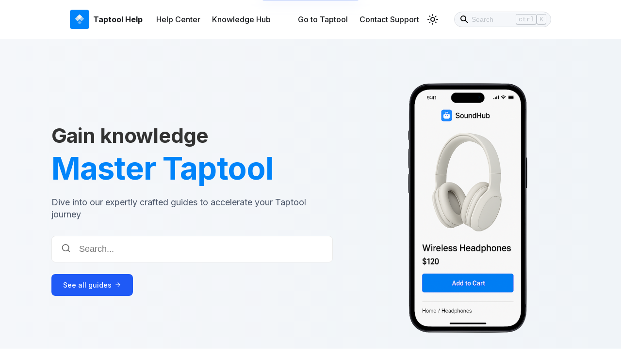

--- FILE ---
content_type: text/html; charset=utf-8
request_url: https://support.taptool.co/
body_size: 6439
content:
<!doctype html>
<html lang="en" dir="ltr" class="plugin-pages plugin-id-default" data-has-hydrated="false">
<head>
<meta charset="UTF-8">
<meta name="generator" content="Docusaurus v3.7.0">
<title data-rh="true">Taptool Help Center</title><meta data-rh="true" name="viewport" content="width=device-width,initial-scale=1"><meta data-rh="true" property="og:image" content="https://support.taptool.co/img/social-card.jpg"><meta data-rh="true" name="twitter:image" content="https://support.taptool.co/img/social-card.jpg"><meta data-rh="true" property="og:url" content="https://support.taptool.co/"><meta data-rh="true" property="og:locale" content="en"><meta data-rh="true" name="docusaurus_locale" content="en"><meta data-rh="true" name="docusaurus_tag" content="default"><meta data-rh="true" name="docsearch:language" content="en"><meta data-rh="true" name="docsearch:docusaurus_tag" content="default"><meta data-rh="true" name="keywords" content="taptool, help center, documentation, guides, tutorial, mobile app, e-commerce, troubleshooting, faq"><meta data-rh="true" name="twitter:card" content="summary_large_image"><meta data-rh="true" property="og:type" content="website"><meta data-rh="true" property="og:title" content="Taptool Help Center - Find support for your mobile commerce app"><meta data-rh="true" name="description" content="Find help and support for Taptool - your comprehensive guide to building and launching mobile apps"><meta data-rh="true" property="og:description" content="Find help and support for Taptool - your comprehensive guide to building and launching mobile apps"><link data-rh="true" rel="icon" href="/img/favicon.ico"><link data-rh="true" rel="canonical" href="https://support.taptool.co/"><link data-rh="true" rel="alternate" href="https://support.taptool.co/" hreflang="en"><link data-rh="true" rel="alternate" href="https://support.taptool.co/" hreflang="x-default"><script data-rh="true">function insertBanner(){var n=document.createElement("div");n.id="__docusaurus-base-url-issue-banner-container";n.innerHTML='\n<div id="__docusaurus-base-url-issue-banner" style="border: thick solid red; background-color: rgb(255, 230, 179); margin: 20px; padding: 20px; font-size: 20px;">\n   <p style="font-weight: bold; font-size: 30px;">Your Docusaurus site did not load properly.</p>\n   <p>A very common reason is a wrong site <a href="https://docusaurus.io/docs/docusaurus.config.js/#baseUrl" style="font-weight: bold;">baseUrl configuration</a>.</p>\n   <p>Current configured baseUrl = <span style="font-weight: bold; color: red;">/</span>  (default value)</p>\n   <p>We suggest trying baseUrl = <span id="__docusaurus-base-url-issue-banner-suggestion-container" style="font-weight: bold; color: green;"></span></p>\n</div>\n',document.body.prepend(n);var e=document.getElementById("__docusaurus-base-url-issue-banner-suggestion-container"),s=window.location.pathname,o="/"===s.substr(-1)?s:s+"/";e.innerHTML=o}document.addEventListener("DOMContentLoaded",(function(){void 0===window.docusaurus&&insertBanner()}))</script><link rel="preconnect" href="https://fonts.googleapis.com">
<link rel="preconnect" href="https://fonts.gstatic.com" crossorigin="anonymous">
<link rel="stylesheet" href="https://fonts.googleapis.com/css2?family=Inter:wght@400;500;600;700&amp;display=swap">
<script type="application/ld+json">{"@context":"https://schema.org","@type":"WebSite","name":"Taptool Help Center","url":"https://support.taptool.co","description":"Find help and support for building and managing your Taptool mobile app","publisher":{"@type":"Organization","name":"Taptool","logo":{"@type":"ImageObject","url":"https://support.taptool.co/img/logo.svg"}},"potentialAction":{"@type":"SearchAction","target":{"@type":"EntryPoint","urlTemplate":"https://support.taptool.co/search?q={search_term_string}"},"query-input":"required name=search_term_string"}}</script>
<script type="application/ld+json" id="faq-schema">{"@context":"https://schema.org","@type":"FAQPage","mainEntity":[{"@type":"Question","name":"How do I get started with Taptool?","acceptedAnswer":{"@type":"Answer","text":"You can get started with Taptool by visiting our quick start guide in the Help Center."}}]}</script><link rel="stylesheet" href="/assets/css/styles.f6fecd76.css">
<script src="/assets/js/runtime~main.739df918.js" defer="defer"></script>
<script src="/assets/js/main.65bf6227.js" defer="defer"></script>
</head>
<body class="navigation-with-keyboard">
<script>!function(){function t(t){document.documentElement.setAttribute("data-theme",t)}var e=function(){try{return new URLSearchParams(window.location.search).get("docusaurus-theme")}catch(t){}}()||function(){try{return window.localStorage.getItem("theme")}catch(t){}}();t(null!==e?e:"light")}(),function(){try{const n=new URLSearchParams(window.location.search).entries();for(var[t,e]of n)if(t.startsWith("docusaurus-data-")){var a=t.replace("docusaurus-data-","data-");document.documentElement.setAttribute(a,e)}}catch(t){}}()</script><div id="__docusaurus"><a href="#homepage-content" class="skip-to-content">Skip to content</a><div role="region" aria-label="Skip to main content"><a class="skipToContent_fXgn" href="#__docusaurus_skipToContent_fallback">Skip to main content</a></div><nav aria-label="Main" class="navbar navbar--fixed-top"><div class="navbar__inner"><div class="navbar__items"><button aria-label="Toggle navigation bar" aria-expanded="false" class="navbar__toggle clean-btn" type="button"><svg width="30" height="30" viewBox="0 0 30 30" aria-hidden="true"><path stroke="currentColor" stroke-linecap="round" stroke-miterlimit="10" stroke-width="2" d="M4 7h22M4 15h22M4 23h22"></path></svg></button><a class="navbar__brand" href="/"><div class="navbar__logo"><img src="/img/logo.svg" alt="Taptool Logo" class="themedComponent_mlkZ themedComponent--light_NVdE"><img src="/img/logo.svg" alt="Taptool Logo" class="themedComponent_mlkZ themedComponent--dark_xIcU"></div><b class="navbar__title text--truncate">Taptool Help</b></a><a class="navbar__item navbar__link" href="/introduction">Help Center</a><a href="https://blog.taptool.co" target="_blank" rel="noopener noreferrer" class="navbar__item navbar__link">Knowledge Hub</a></div><div class="navbar__items navbar__items--right"><a href="https://taptool.co" target="_blank" rel="noopener noreferrer" class="navbar__item navbar__link">Go to Taptool<svg width="13.5" height="13.5" aria-hidden="true" viewBox="0 0 24 24" class="iconExternalLink_nPIU"><path fill="currentColor" d="M21 13v10h-21v-19h12v2h-10v15h17v-8h2zm3-12h-10.988l4.035 4-6.977 7.07 2.828 2.828 6.977-7.07 4.125 4.172v-11z"></path></svg></a><a href="mailto:support@taptool.co" target="_blank" rel="noopener noreferrer" class="navbar__item navbar__link">Contact Support<svg width="13.5" height="13.5" aria-hidden="true" viewBox="0 0 24 24" class="iconExternalLink_nPIU"><path fill="currentColor" d="M21 13v10h-21v-19h12v2h-10v15h17v-8h2zm3-12h-10.988l4.035 4-6.977 7.07 2.828 2.828 6.977-7.07 4.125 4.172v-11z"></path></svg></a><div class="toggle_vylO colorModeToggle_DEke"><button class="clean-btn toggleButton_gllP toggleButtonDisabled_aARS" type="button" disabled="" title="Switch between dark and light mode (currently light mode)" aria-label="Switch between dark and light mode (currently light mode)" aria-live="polite" aria-pressed="false"><svg viewBox="0 0 24 24" width="24" height="24" class="lightToggleIcon_pyhR"><path fill="currentColor" d="M12,9c1.65,0,3,1.35,3,3s-1.35,3-3,3s-3-1.35-3-3S10.35,9,12,9 M12,7c-2.76,0-5,2.24-5,5s2.24,5,5,5s5-2.24,5-5 S14.76,7,12,7L12,7z M2,13l2,0c0.55,0,1-0.45,1-1s-0.45-1-1-1l-2,0c-0.55,0-1,0.45-1,1S1.45,13,2,13z M20,13l2,0c0.55,0,1-0.45,1-1 s-0.45-1-1-1l-2,0c-0.55,0-1,0.45-1,1S19.45,13,20,13z M11,2v2c0,0.55,0.45,1,1,1s1-0.45,1-1V2c0-0.55-0.45-1-1-1S11,1.45,11,2z M11,20v2c0,0.55,0.45,1,1,1s1-0.45,1-1v-2c0-0.55-0.45-1-1-1C11.45,19,11,19.45,11,20z M5.99,4.58c-0.39-0.39-1.03-0.39-1.41,0 c-0.39,0.39-0.39,1.03,0,1.41l1.06,1.06c0.39,0.39,1.03,0.39,1.41,0s0.39-1.03,0-1.41L5.99,4.58z M18.36,16.95 c-0.39-0.39-1.03-0.39-1.41,0c-0.39,0.39-0.39,1.03,0,1.41l1.06,1.06c0.39,0.39,1.03,0.39,1.41,0c0.39-0.39,0.39-1.03,0-1.41 L18.36,16.95z M19.42,5.99c0.39-0.39,0.39-1.03,0-1.41c-0.39-0.39-1.03-0.39-1.41,0l-1.06,1.06c-0.39,0.39-0.39,1.03,0,1.41 s1.03,0.39,1.41,0L19.42,5.99z M7.05,18.36c0.39-0.39,0.39-1.03,0-1.41c-0.39-0.39-1.03-0.39-1.41,0l-1.06,1.06 c-0.39,0.39-0.39,1.03,0,1.41s1.03,0.39,1.41,0L7.05,18.36z"></path></svg><svg viewBox="0 0 24 24" width="24" height="24" class="darkToggleIcon_wfgR"><path fill="currentColor" d="M9.37,5.51C9.19,6.15,9.1,6.82,9.1,7.5c0,4.08,3.32,7.4,7.4,7.4c0.68,0,1.35-0.09,1.99-0.27C17.45,17.19,14.93,19,12,19 c-3.86,0-7-3.14-7-7C5,9.07,6.81,6.55,9.37,5.51z M12,3c-4.97,0-9,4.03-9,9s4.03,9,9,9s9-4.03,9-9c0-0.46-0.04-0.92-0.1-1.36 c-0.98,1.37-2.58,2.26-4.4,2.26c-2.98,0-5.4-2.42-5.4-5.4c0-1.81,0.89-3.42,2.26-4.4C12.92,3.04,12.46,3,12,3L12,3z"></path></svg></button></div><div class="navbarSearchContainer_Bca1"><div class="navbar__search searchBarContainer_NW3z" dir="ltr"><input placeholder="Search" aria-label="Search" class="navbar__search-input searchInput_YFbd" value=""><div class="loadingRing_RJI3 searchBarLoadingRing_YnHq"><div></div><div></div><div></div><div></div></div></div></div></div></div><div role="presentation" class="navbar-sidebar__backdrop"></div></nav><div id="__docusaurus_skipToContent_fallback" class="main-wrapper mainWrapper_z2l0"><div class="hero-banner"><div class="container"><div class="hero-content"><div class="hero-text"><h1 class="hero-banner__title">Gain knowledge<span>Master Taptool</span></h1><p class="hero-banner__subtitle">Dive into our expertly crafted guides to accelerate your Taptool journey</p><div class="hero-banner__search"><form class="search-box" style="position:relative" role="search"><label for="search-input" class="sr-only">Search for articles</label><input id="search-input" type="text" placeholder="Search..." style="width:100%;padding:16px 24px 16px 56px;font-size:18px;border-radius:8px" value=""><button type="submit" aria-label="Search" style="position:absolute;left:20px;top:50%;transform:translateY(-50%);background:none;border:none;padding:0;cursor:pointer"><svg xmlns="http://www.w3.org/2000/svg" width="20" height="20" viewBox="0 0 24 24" fill="none" stroke="currentColor" stroke-width="2" stroke-linecap="round" stroke-linejoin="round" aria-hidden="true" focusable="false" class="search-icon"><circle cx="11" cy="11" r="8"></circle><line x1="21" y1="21" x2="16.65" y2="16.65"></line></svg></button></form></div><div style="text-align:left;margin-top:24px"><a class="button button--primary" style="display:inline-flex;align-items:center;padding:12px 24px;border-radius:8px" href="/introduction">See all guides<!-- --> <span style="margin-left:6px;display:inline-flex;vertical-align:middle"><svg xmlns="http://www.w3.org/2000/svg" width="14" height="14" viewBox="0 0 24 24" fill="none" stroke="currentColor" stroke-width="2" stroke-linecap="round" stroke-linejoin="round" aria-hidden="true" focusable="false"><line x1="5" y1="12" x2="19" y2="12"></line><polyline points="12 5 19 12 12 19"></polyline></svg></span></a></div></div><div class="hero-image"><img src="/img/hero_image.png" alt="Help Center illustration" width="800" height="600"></div></div></div></div><main id="homepage-content"><section class="container"><h2 class="margin-bottom--lg">Browse Help by Category</h2><div class="category-grid"><div class="home-card"><div class="home-card__header"><div class="home-card__icon"><svg xmlns="http://www.w3.org/2000/svg" width="24" height="24" viewBox="0 0 24 24" fill="none" stroke="#1f5af6" stroke-width="2" stroke-linecap="round" stroke-linejoin="round"><path d="M4.5 16.5c-1.5 1.26-2 5-2 5s3.74-.5 5-2c.71-.84.7-2.13-.09-2.91a2.18 2.18 0 0 0-2.91-.09z"></path><path d="M12 15l-3-3a22 22 0 0 1 2-3.95A12.88 12.88 0 0 1 22 2c0 2.72-.78 7.5-6 11a22.35 22.35 0 0 1-4 2z"></path><path d="M9 12H4s.55-3.03 2-4c1.62-1.08 5 0 5 0"></path><path d="M12 15v5s3.03-.55 4-2c1.08-1.62 0-5 0-5"></path></svg></div><h3 class="home-card__title">Getting Started</h3><p class="home-card__description">Everything you need to know to get up and running with Taptool.</p></div><div class="home-card__body"><ul style="padding:0;margin:0;list-style:none"><li style="margin-bottom:12px"><a style="color:var(--ifm-heading-color, #333);font-weight:500;text-decoration:none" href="/getting-started/quick-start">Quick Start Guide</a></li><li style="margin-bottom:12px"><a style="color:var(--ifm-heading-color, #333);font-weight:500;text-decoration:none" href="/getting-started/how-to-publish-your-app">Publishing Your App</a></li></ul><a class="home-card__link" style="margin-top:16px;display:flex;align-items:center" href="/getting-started/quick-start">View all articles<!-- --> <span style="margin-left:8px"><svg xmlns="http://www.w3.org/2000/svg" width="14" height="14" viewBox="0 0 24 24" fill="none" stroke="currentColor" stroke-width="2" stroke-linecap="round" stroke-linejoin="round" aria-hidden="true" focusable="false"><line x1="5" y1="12" x2="19" y2="12"></line><polyline points="12 5 19 12 12 19"></polyline></svg></span></a></div></div><div class="home-card"><div class="home-card__header"><div class="home-card__icon"><svg xmlns="http://www.w3.org/2000/svg" width="24" height="24" viewBox="0 0 24 24" fill="none" stroke="#1f5af6" stroke-width="2" stroke-linecap="round" stroke-linejoin="round"><circle cx="13.5" cy="6.5" r="2.5"></circle><circle cx="17.5" cy="10.5" r="2.5"></circle><circle cx="8.5" cy="7.5" r="2.5"></circle><circle cx="6.5" cy="12.5" r="2.5"></circle><path d="M12 22c5.5 0 10-4.5 10-10 0-2.8-1.1-5.2-3-7"></path></svg></div><h3 class="home-card__title">User Guide</h3><p class="home-card__description">Learn how to use and customize your mobile app experience.</p></div><div class="home-card__body"><ul style="padding:0;margin:0;list-style:none"><li style="margin-bottom:12px"><a style="color:var(--ifm-heading-color, #333);font-weight:500;text-decoration:none" href="/user-guide/app-features/campaigns">Campaigns</a></li><li style="margin-bottom:12px"><a style="color:var(--ifm-heading-color, #333);font-weight:500;text-decoration:none" href="/user-guide/designing-your-app/pages-and-sections">Pages and Sections</a></li></ul><a class="home-card__link" style="margin-top:16px;display:flex;align-items:center" href="/user-guide/overview">View all articles<!-- --> <span style="margin-left:8px"><svg xmlns="http://www.w3.org/2000/svg" width="14" height="14" viewBox="0 0 24 24" fill="none" stroke="currentColor" stroke-width="2" stroke-linecap="round" stroke-linejoin="round" aria-hidden="true" focusable="false"><line x1="5" y1="12" x2="19" y2="12"></line><polyline points="12 5 19 12 12 19"></polyline></svg></span></a></div></div><div class="home-card"><div class="home-card__header"><div class="home-card__icon"><svg xmlns="http://www.w3.org/2000/svg" width="24" height="24" viewBox="0 0 24 24" fill="none" stroke="#1f5af6" stroke-width="2" stroke-linecap="round" stroke-linejoin="round"><circle cx="12" cy="12" r="3"></circle><path d="M19.4 15a1.65 1.65 0 0 0 .33 1.82l.06.06a2 2 0 0 1 0 2.83 2 2 0 0 1-2.83 0l-.06-.06a1.65 1.65 0 0 0-1.82-.33 1.65 1.65 0 0 0-1 1.51V21a2 2 0 0 1-2 2 2 2 0 0 1-2-2v-.09A1.65 1.65 0 0 0 9 19.4a1.65 1.65 0 0 0-1.82.33l-.06.06a2 2 0 0 1-2.83 0 2 2 0 0 1 0-2.83l.06-.06a1.65 1.65 0 0 0 .33-1.82 1.65 1.65 0 0 0-1.51-1H3a2 2 0 0 1-2-2 2 2 0 0 1 2-2h.09A1.65 1.65 0 0 0 4.6 9a1.65 1.65 0 0 0-.33-1.82l-.06-.06a2 2 0 0 1 0-2.83 2 2 0 0 1 2.83 0l.06.06a1.65 1.65 0 0 0 1.82.33H9a1.65 1.65 0 0 0 1-1.51V3a2 2 0 0 1 2-2 2 2 0 0 1 2 2v.09a1.65 1.65 0 0 0 1 1.51 1.65 1.65 0 0 0 1.82-.33l.06-.06a2 2 0 0 1 2.83 0 2 2 0 0 1 0 2.83l-.06.06a1.65 1.65 0 0 0-.33 1.82V9a1.65 1.65 0 0 0 1.51 1H21a2 2 0 0 1 2 2 2 2 0 0 1-2 2h-.09a1.65 1.65 0 0 0-1.51 1z"></path></svg></div><h3 class="home-card__title">Account &amp; Billing</h3><p class="home-card__description">Manage your Taptool subscription and billing information.</p></div><div class="home-card__body"><ul style="padding:0;margin:0;list-style:none"><li style="margin-bottom:12px"><a style="color:var(--ifm-heading-color, #333);font-weight:500;text-decoration:none" href="/account/change-plan">Changing Your Plan</a></li></ul><a class="home-card__link" style="margin-top:16px;display:flex;align-items:center" href="/account/change-plan">View all articles<!-- --> <span style="margin-left:8px"><svg xmlns="http://www.w3.org/2000/svg" width="14" height="14" viewBox="0 0 24 24" fill="none" stroke="currentColor" stroke-width="2" stroke-linecap="round" stroke-linejoin="round" aria-hidden="true" focusable="false"><line x1="5" y1="12" x2="19" y2="12"></line><polyline points="12 5 19 12 12 19"></polyline></svg></span></a></div></div><div class="home-card"><div class="home-card__header"><div class="home-card__icon"><svg xmlns="http://www.w3.org/2000/svg" width="24" height="24" viewBox="0 0 24 24" fill="none" stroke="#1f5af6" stroke-width="2" stroke-linecap="round" stroke-linejoin="round"><circle cx="12" cy="12" r="10"></circle><path d="M9.09 9a3 3 0 0 1 5.83 1c0 2-3 3-3 3"></path><line x1="12" y1="17" x2="12.01" y2="17"></line></svg></div><h3 class="home-card__title">Support</h3><p class="home-card__description">Find answers to common questions and get help when you need it.</p></div><div class="home-card__body"><ul style="padding:0;margin:0;list-style:none"><li style="margin-bottom:12px"><a style="color:var(--ifm-heading-color, #333);font-weight:500;text-decoration:none" href="/support/faq">FAQ</a></li><li style="margin-bottom:12px"><a style="color:var(--ifm-heading-color, #333);font-weight:500;text-decoration:none" href="/support/contact">Contact Support</a></li></ul><a class="home-card__link" style="margin-top:16px;display:flex;align-items:center" href="/support/faq">View all articles<!-- --> <span style="margin-left:8px"><svg xmlns="http://www.w3.org/2000/svg" width="14" height="14" viewBox="0 0 24 24" fill="none" stroke="currentColor" stroke-width="2" stroke-linecap="round" stroke-linejoin="round" aria-hidden="true" focusable="false"><line x1="5" y1="12" x2="19" y2="12"></line><polyline points="12 5 19 12 12 19"></polyline></svg></span></a></div></div></div></section><section class="container margin-top--xl margin-bottom--xl"><div class="taptool-promo"><div class="taptool-promo__content"><div class="taptool-promo__text"><h2 class="taptool-promo__title">Haven&#x27;t done it yet?<span>Transform your store with AI-powered Taptool</span></h2><p class="taptool-promo__description">No more complex coding or expensive development teams. Convert your e-commerce store into a powerful mobile app in just days.</p><div class="taptool-promo__cta"><a href="https://taptool.co/demo" class="button button--primary taptool-promo__button" target="_blank" rel="noopener noreferrer">Get started for free</a></div></div></div></div></section></main><footer class="custom-footer"><div class="custom-footer__container"><div class="custom-footer__links"><div class="custom-footer__brand"><div class="custom-footer__logo"><svg xmlns="http://www.w3.org/2000/svg" width="110" height="29" viewBox="0 0 110 29" fill="none"><path opacity="0.8" d="M5.51279 7.9404L1.08313 12.3701C0.709332 12.7439 0.709332 13.3499 1.08313 13.7237L5.51279 18.1534C5.88658 18.5271 6.49262 18.5271 6.86642 18.1534L11.2961 13.7237C11.6699 13.3499 11.6699 12.7439 11.2961 12.3701L6.86642 7.9404C6.49263 7.5666 5.88659 7.5666 5.51279 7.9404Z" fill="white"></path><path opacity="0.6" d="M14.8096 7.94235L10.3799 12.372C10.0061 12.7458 10.0061 13.3518 10.3799 13.7256L14.8096 18.1553C15.1834 18.5291 15.7894 18.5291 16.1632 18.1553L20.5929 13.7256C20.9667 13.3519 20.9667 12.7458 20.5929 12.372L16.1632 7.94235C15.7894 7.56856 15.1834 7.56856 14.8096 7.94235Z" fill="white"></path><path d="M10.8224 14.2745L5.65107 9.0973C5.27264 8.71844 5.27264 8.10537 5.65107 7.72651L10.1372 3.23531C10.5156 2.85646 11.1293 2.85646 11.5064 3.23531L15.9925 7.72652C16.371 8.10537 16.371 8.71973 15.9925 9.0973L10.8212 14.2745L10.8224 14.2745Z" fill="white"></path><path opacity="0.4" d="M10.8219 16.9066L14.8545 20.9689C15.1631 21.2798 15.1631 21.7839 14.8545 22.0947L11.3807 25.593C11.0721 25.9039 10.5717 25.9039 10.2641 25.593L6.79034 22.0937C6.48174 21.7828 6.48174 21.2787 6.79034 20.9678L10.8229 16.9056L10.8219 16.9066Z" fill="white"></path><path d="M98.9357 21.786C95.2669 21.786 92.8438 19.159 92.8438 15.8299C92.8438 12.5009 95.2443 9.89648 98.9357 9.89648C102.559 9.89648 104.937 12.5009 104.937 15.8299C104.937 19.159 102.537 21.786 98.9357 21.786ZM98.9357 19.2949C100.974 19.2949 102.333 17.7323 102.333 15.8526C102.333 13.9276 100.974 12.4103 98.9357 12.4103C96.8296 12.4103 95.4708 13.9276 95.4708 15.8526C95.4708 17.7549 96.8522 19.2949 98.9357 19.2949Z" fill="white"></path><path d="M85.4201 21.786C81.7513 21.786 79.3281 19.159 79.3281 15.8299C79.3281 12.5009 81.7287 9.89648 85.4201 9.89648C89.0436 9.89648 91.4215 12.5009 91.4215 15.8299C91.4215 19.159 89.0209 21.786 85.4201 21.786ZM85.4201 19.2949C87.4583 19.2949 88.8171 17.7323 88.8171 15.8526C88.8171 13.9276 87.4583 12.4103 85.4201 12.4103C83.3139 12.4103 81.9551 13.9276 81.9551 15.8526C81.9551 17.7549 83.3366 19.2949 85.4201 19.2949Z" fill="white"></path><path d="M78.168 10.2142V12.7506H73.2989V17.9593C73.2989 18.5708 73.6613 18.9331 74.318 18.9331H78.168V21.4696H73.7972C71.8495 21.4696 70.6946 20.3372 70.6946 18.4123V12.7506H68.8828V10.2142H70.6946V6.84863H73.2989V10.2142H78.168Z" fill="white"></path><path d="M62.448 9.89664C65.6865 9.87399 67.9965 12.3651 67.9965 15.8527C67.9965 19.3856 65.6186 21.8315 62.448 21.7862C60.7269 21.7862 59.3681 20.9709 58.6207 19.8386H58.5075V25.9985H55.9258V10.2137H58.5075V11.7763H58.6207C59.3907 10.6893 60.7495 9.91928 62.448 9.89664ZM61.9272 19.295C63.988 19.295 65.3695 17.7777 65.3695 15.8301C65.3695 13.8825 63.988 12.3651 61.9272 12.3651C59.889 12.3651 58.5302 13.9051 58.5302 15.8301C58.5302 17.7324 59.889 19.295 61.9272 19.295Z" fill="white"></path><path d="M50.5359 11.7763V10.2137H53.1176V21.4691H50.5359V19.8386H50.4226C49.6753 20.9709 48.3618 21.7862 46.5953 21.7862C43.4248 21.8315 41.0469 19.3856 41.0469 15.8527C41.0469 12.3651 43.3568 9.87399 46.5953 9.89664C48.3391 9.91928 49.6753 10.6893 50.4226 11.7763H50.5359ZM47.1162 19.295C49.1544 19.295 50.5132 17.7324 50.5132 15.8301C50.5132 13.9051 49.1544 12.3651 47.1162 12.3651C45.0553 12.3651 43.6739 13.8825 43.6739 15.8301C43.6739 17.7777 45.0553 19.295 47.1162 19.295Z" fill="white"></path><path d="M29.125 6.29688H42.3733V8.94654H37.0966V21.4702H34.4017V8.94654H29.125V6.29688Z" fill="white"></path><path d="M106.859 6.83203H109.621V9.38813V21.4696H106.86V9.38813L106.859 6.83203Z" fill="white"></path></svg></div><a href="https://apps.shopify.com/taptool" target="_blank" rel="noopener noreferrer" class="shopify-button" style="display:flex;align-items:center;background-color:#fff;border-radius:8px;padding:8px 12px;text-decoration:none;margin-top:12px;width:fit-content;border:1px solid rgba(0, 0, 0, 0.1);box-shadow:0 1px 3px rgba(0, 0, 0, 0.05)"><svg width="14" height="16" viewBox="0 0 12 14" fill="none" style="margin-right:8px"><g clip-path="url(#clip0_1990_14927)"><path d="M8.1863 1.6386C8.1863 1.6386 8.03288 1.68286 7.78082 1.76033C7.73699 1.61646 7.67123 1.45047 7.58356 1.2734C7.29863 0.720079 6.87123 0.421284 6.36712 0.421284C6.33425 0.421284 6.30137 0.421284 6.25753 0.43235C6.24658 0.410217 6.22466 0.399151 6.2137 0.377018C5.99452 0.133555 5.70959 0.0228901 5.36986 0.0339566C4.71233 0.0560896 4.05479 0.531949 3.52877 1.38407C3.15616 1.98166 2.87123 2.73418 2.79452 3.3207C2.03836 3.5531 1.51233 3.7191 1.50137 3.73016C1.11781 3.8519 1.10685 3.86296 1.06301 4.22816C0.99726 4.50482 0 12.3067 0 12.3067L8.28493 13.7564V1.61646C8.2411 1.62753 8.20822 1.62753 8.1863 1.6386ZM6.26849 2.23619C5.83014 2.36899 5.34795 2.52392 4.87671 2.66778C5.00822 2.14766 5.27123 1.62753 5.57808 1.28447C5.69863 1.16274 5.86301 1.01887 6.04931 0.930342C6.23562 1.32874 6.27945 1.87099 6.26849 2.23619ZM5.38082 0.476616C5.53425 0.476616 5.66575 0.509816 5.77534 0.576215C5.6 0.664747 5.42466 0.808611 5.26027 0.974608C4.84384 1.42833 4.52603 2.13659 4.39452 2.81165C4 2.93338 3.60548 3.05511 3.24384 3.16577C3.47397 2.11446 4.36164 0.509816 5.38082 0.476616ZM4.09863 6.56319C4.14247 7.27144 5.99452 7.42637 6.10411 9.09741C6.18082 10.4143 5.4137 11.3107 4.30685 11.3771C2.96986 11.4656 2.23562 10.6689 2.23562 10.6689L2.52055 9.45154C2.52055 9.45154 3.25479 10.0159 3.84658 9.97166C4.23014 9.94953 4.3726 9.6286 4.36164 9.40727C4.30685 8.47769 2.79452 8.53302 2.69589 7.00584C2.60822 5.7332 3.4411 4.43842 5.28219 4.31669C5.99452 4.27242 6.35616 4.44949 6.35616 4.44949L5.93973 6.04306C5.93973 6.04306 5.46849 5.82173 4.90959 5.866C4.09863 5.92133 4.08767 6.44145 4.09863 6.56319ZM6.70685 2.10339C6.70685 1.7714 6.66301 1.29554 6.50959 0.897143C7.0137 0.996741 7.25479 1.56113 7.36438 1.90419C7.16712 1.95953 6.94795 2.02592 6.70685 2.10339Z" fill="black"></path><path d="M8.55859 13.7129L11.9997 12.8497C11.9997 12.8497 10.5202 2.74598 10.5093 2.67959C10.4983 2.61319 10.4435 2.56892 10.3887 2.56892C10.3339 2.56892 9.36955 2.54679 9.36955 2.54679C9.36955 2.54679 8.77777 1.97133 8.55859 1.75V13.7129Z" fill="black"></path></g><defs><clipPath id="clip0_1990_14927"><rect width="12" height="13.7778" fill="white"></rect></clipPath></defs></svg><span style="font-family:var(--ifm-font-family-base);font-size:12px;font-weight:500;line-height:1.3;color:#000;letter-spacing:0.01em">Made for Shopify</span></a></div><div class="custom-footer__column"><h3 class="custom-footer__heading">Learn</h3><ul class="custom-footer__nav-links"><li><a class="custom-footer__nav-link" href="/introduction">Help Center</a></li><li><a href="https://blog.taptool.co" target="_blank" rel="noopener noreferrer" class="custom-footer__nav-link">Knowledge Hub</a></li><li><a class="custom-footer__nav-link" href="/support/faq">FAQs</a></li></ul></div><div class="custom-footer__column"><h3 class="custom-footer__heading">Taptool</h3><ul class="custom-footer__nav-links"><li><a href="https://taptool.co/fashion" target="_blank" rel="noopener noreferrer" class="custom-footer__nav-link">Fashion</a></li><li><a href="https://taptool.co/pricing" target="_blank" rel="noopener noreferrer" class="custom-footer__nav-link">Pricing</a></li><li><a href="https://taptool.co/integrations" target="_blank" rel="noopener noreferrer" class="custom-footer__nav-link">Integrations</a></li></ul></div><div class="custom-footer__column"><h3 class="custom-footer__heading">Community</h3><ul class="custom-footer__nav-links"><li><a href="https://www.facebook.com/people/Taptool/61559166730988/" target="_blank" rel="noopener noreferrer" class="custom-footer__nav-link">Facebook</a></li></ul></div></div><div class="custom-footer__bottom"><div class="custom-footer__copyright">© 2025, AppTailors. All rights reserved</div><div class="custom-footer__legal"><a href="https://taptool.co/privacy-policy" target="_blank" rel="noopener noreferrer" class="custom-footer__legal-link">Privacy Policy</a></div></div></div></footer></div></div>
</body>
</html>

--- FILE ---
content_type: text/javascript; charset=utf-8
request_url: https://support.taptool.co/assets/js/a7456010.b35346d7.js
body_size: -326
content:
"use strict";(self.webpackChunk_taptool_documentation=self.webpackChunk_taptool_documentation||[]).push([[235],{8552:t=>{t.exports=JSON.parse('{"name":"docusaurus-plugin-content-pages","id":"default"}')}}]);

--- FILE ---
content_type: text/javascript; charset=utf-8
request_url: https://support.taptool.co/assets/js/runtime~main.739df918.js
body_size: 1754
content:
(()=>{"use strict";var e,a,t,r,o,f={},d={};function n(e){var a=d[e];if(void 0!==a)return a.exports;var t=d[e]={id:e,loaded:!1,exports:{}};return f[e].call(t.exports,t,t.exports,n),t.loaded=!0,t.exports}n.m=f,n.c=d,e=[],n.O=(a,t,r,o)=>{if(!t){var f=1/0;for(i=0;i<e.length;i++){t=e[i][0],r=e[i][1],o=e[i][2];for(var d=!0,c=0;c<t.length;c++)(!1&o||f>=o)&&Object.keys(n.O).every((e=>n.O[e](t[c])))?t.splice(c--,1):(d=!1,o<f&&(f=o));if(d){e.splice(i--,1);var b=r();void 0!==b&&(a=b)}}return a}o=o||0;for(var i=e.length;i>0&&e[i-1][2]>o;i--)e[i]=e[i-1];e[i]=[t,r,o]},n.n=e=>{var a=e&&e.__esModule?()=>e.default:()=>e;return n.d(a,{a:a}),a},t=Object.getPrototypeOf?e=>Object.getPrototypeOf(e):e=>e.__proto__,n.t=function(e,r){if(1&r&&(e=this(e)),8&r)return e;if("object"==typeof e&&e){if(4&r&&e.__esModule)return e;if(16&r&&"function"==typeof e.then)return e}var o=Object.create(null);n.r(o);var f={};a=a||[null,t({}),t([]),t(t)];for(var d=2&r&&e;"object"==typeof d&&!~a.indexOf(d);d=t(d))Object.getOwnPropertyNames(d).forEach((a=>f[a]=()=>e[a]));return f.default=()=>e,n.d(o,f),o},n.d=(e,a)=>{for(var t in a)n.o(a,t)&&!n.o(e,t)&&Object.defineProperty(e,t,{enumerable:!0,get:a[t]})},n.f={},n.e=e=>Promise.all(Object.keys(n.f).reduce(((a,t)=>(n.f[t](e,a),a)),[])),n.u=e=>"assets/js/"+({46:"4f6cee22",48:"a94703ab",98:"a7bd4aaa",138:"1a4e3797",150:"fa09cd91",188:"830fdb3a",194:"3ff6611e",204:"c17efe9c",212:"0e8bd54a",227:"5d6865b0",235:"a7456010",289:"9ff4038f",324:"588bd741",401:"17896441",420:"65d7a2d6",451:"6c37fcb8",554:"61e7f743",567:"22dd74f7",583:"1df93b7f",627:"68a8abb2",628:"2763393f",647:"5e95c892",666:"190a27a8",686:"67992901",742:"aba21aa0",766:"06925d9b",781:"a6f001d8",786:"2450005c",794:"97a640ce",813:"27679009",816:"efb2be89",904:"4d04c7f7",921:"138e0e15",929:"1caf13d3",941:"80b4519e"}[e]||e)+"."+{42:"e7b4694a",46:"195c7c88",48:"36ad688d",98:"82b1d71a",138:"a5e04628",150:"cb3531c3",188:"9e363e7b",194:"c2c503f4",204:"ef17a66e",212:"5580593e",227:"3bfd41de",235:"b35346d7",289:"86f74c5c",324:"a57d6a97",401:"16ecc0cb",420:"5e86ea17",451:"b6f2abb1",489:"74fb025e",542:"b18cd3f9",554:"1784181f",567:"b00d0424",583:"4329f169",627:"637d7a2a",628:"168ecbcd",647:"5297f549",666:"19bdb259",686:"4811a9ef",741:"0071933f",742:"c2020934",766:"078b0d45",781:"71297ccd",786:"72acda2f",794:"7026bd19",813:"255420b5",816:"46bc89b1",904:"ddd714a8",921:"f41935da",929:"801e5088",941:"ed2ee85e"}[e]+".js",n.miniCssF=e=>{},n.g=function(){if("object"==typeof globalThis)return globalThis;try{return this||new Function("return this")()}catch(e){if("object"==typeof window)return window}}(),n.o=(e,a)=>Object.prototype.hasOwnProperty.call(e,a),r={},o="@taptool/documentation:",n.l=(e,a,t,f)=>{if(r[e])r[e].push(a);else{var d,c;if(void 0!==t)for(var b=document.getElementsByTagName("script"),i=0;i<b.length;i++){var u=b[i];if(u.getAttribute("src")==e||u.getAttribute("data-webpack")==o+t){d=u;break}}d||(c=!0,(d=document.createElement("script")).charset="utf-8",d.timeout=120,n.nc&&d.setAttribute("nonce",n.nc),d.setAttribute("data-webpack",o+t),d.src=e),r[e]=[a];var l=(a,t)=>{d.onerror=d.onload=null,clearTimeout(s);var o=r[e];if(delete r[e],d.parentNode&&d.parentNode.removeChild(d),o&&o.forEach((e=>e(t))),a)return a(t)},s=setTimeout(l.bind(null,void 0,{type:"timeout",target:d}),12e4);d.onerror=l.bind(null,d.onerror),d.onload=l.bind(null,d.onload),c&&document.head.appendChild(d)}},n.r=e=>{"undefined"!=typeof Symbol&&Symbol.toStringTag&&Object.defineProperty(e,Symbol.toStringTag,{value:"Module"}),Object.defineProperty(e,"__esModule",{value:!0})},n.p="/",n.gca=function(e){return e={17896441:"401",27679009:"813",67992901:"686","4f6cee22":"46",a94703ab:"48",a7bd4aaa:"98","1a4e3797":"138",fa09cd91:"150","830fdb3a":"188","3ff6611e":"194",c17efe9c:"204","0e8bd54a":"212","5d6865b0":"227",a7456010:"235","9ff4038f":"289","588bd741":"324","65d7a2d6":"420","6c37fcb8":"451","61e7f743":"554","22dd74f7":"567","1df93b7f":"583","68a8abb2":"627","2763393f":"628","5e95c892":"647","190a27a8":"666",aba21aa0:"742","06925d9b":"766",a6f001d8:"781","2450005c":"786","97a640ce":"794",efb2be89:"816","4d04c7f7":"904","138e0e15":"921","1caf13d3":"929","80b4519e":"941"}[e]||e,n.p+n.u(e)},(()=>{n.b=document.baseURI||self.location.href;var e={354:0,869:0};n.f.j=(a,t)=>{var r=n.o(e,a)?e[a]:void 0;if(0!==r)if(r)t.push(r[2]);else if(/^(354|869)$/.test(a))e[a]=0;else{var o=new Promise(((t,o)=>r=e[a]=[t,o]));t.push(r[2]=o);var f=n.p+n.u(a),d=new Error;n.l(f,(t=>{if(n.o(e,a)&&(0!==(r=e[a])&&(e[a]=void 0),r)){var o=t&&("load"===t.type?"missing":t.type),f=t&&t.target&&t.target.src;d.message="Loading chunk "+a+" failed.\n("+o+": "+f+")",d.name="ChunkLoadError",d.type=o,d.request=f,r[1](d)}}),"chunk-"+a,a)}},n.O.j=a=>0===e[a];var a=(a,t)=>{var r,o,f=t[0],d=t[1],c=t[2],b=0;if(f.some((a=>0!==e[a]))){for(r in d)n.o(d,r)&&(n.m[r]=d[r]);if(c)var i=c(n)}for(a&&a(t);b<f.length;b++)o=f[b],n.o(e,o)&&e[o]&&e[o][0](),e[o]=0;return n.O(i)},t=self.webpackChunk_taptool_documentation=self.webpackChunk_taptool_documentation||[];t.forEach(a.bind(null,0)),t.push=a.bind(null,t.push.bind(t))})()})();

--- FILE ---
content_type: text/javascript; charset=utf-8
request_url: https://support.taptool.co/assets/js/1df93b7f.4329f169.js
body_size: 4417
content:
"use strict";(self.webpackChunk_taptool_documentation=self.webpackChunk_taptool_documentation||[]).push([[583],{1019:(e,t,s)=>{s.r(t),s.d(t,{default:()=>C});var i=s(6540),o=s(6289),n=s(6347),l=s(3655),r=s(9303),a=s(4848);const c=e=>{let{url:t="https://apps.shopify.com/taptool"}=e;return(0,a.jsxs)("a",{href:t,target:"_blank",rel:"noopener noreferrer",className:"shopify-button",style:{display:"flex",alignItems:"center",backgroundColor:"#fff",borderRadius:"8px",padding:"8px 12px",textDecoration:"none",marginTop:"12px",width:"fit-content",border:"1px solid rgba(0, 0, 0, 0.1)",boxShadow:"0 1px 3px rgba(0, 0, 0, 0.05)"},children:[(0,a.jsxs)("svg",{width:"14",height:"16",viewBox:"0 0 12 14",fill:"none",style:{marginRight:"8px"},children:[(0,a.jsxs)("g",{clipPath:"url(#clip0_1990_14927)",children:[(0,a.jsx)("path",{d:"M8.1863 1.6386C8.1863 1.6386 8.03288 1.68286 7.78082 1.76033C7.73699 1.61646 7.67123 1.45047 7.58356 1.2734C7.29863 0.720079 6.87123 0.421284 6.36712 0.421284C6.33425 0.421284 6.30137 0.421284 6.25753 0.43235C6.24658 0.410217 6.22466 0.399151 6.2137 0.377018C5.99452 0.133555 5.70959 0.0228901 5.36986 0.0339566C4.71233 0.0560896 4.05479 0.531949 3.52877 1.38407C3.15616 1.98166 2.87123 2.73418 2.79452 3.3207C2.03836 3.5531 1.51233 3.7191 1.50137 3.73016C1.11781 3.8519 1.10685 3.86296 1.06301 4.22816C0.99726 4.50482 0 12.3067 0 12.3067L8.28493 13.7564V1.61646C8.2411 1.62753 8.20822 1.62753 8.1863 1.6386ZM6.26849 2.23619C5.83014 2.36899 5.34795 2.52392 4.87671 2.66778C5.00822 2.14766 5.27123 1.62753 5.57808 1.28447C5.69863 1.16274 5.86301 1.01887 6.04931 0.930342C6.23562 1.32874 6.27945 1.87099 6.26849 2.23619ZM5.38082 0.476616C5.53425 0.476616 5.66575 0.509816 5.77534 0.576215C5.6 0.664747 5.42466 0.808611 5.26027 0.974608C4.84384 1.42833 4.52603 2.13659 4.39452 2.81165C4 2.93338 3.60548 3.05511 3.24384 3.16577C3.47397 2.11446 4.36164 0.509816 5.38082 0.476616ZM4.09863 6.56319C4.14247 7.27144 5.99452 7.42637 6.10411 9.09741C6.18082 10.4143 5.4137 11.3107 4.30685 11.3771C2.96986 11.4656 2.23562 10.6689 2.23562 10.6689L2.52055 9.45154C2.52055 9.45154 3.25479 10.0159 3.84658 9.97166C4.23014 9.94953 4.3726 9.6286 4.36164 9.40727C4.30685 8.47769 2.79452 8.53302 2.69589 7.00584C2.60822 5.7332 3.4411 4.43842 5.28219 4.31669C5.99452 4.27242 6.35616 4.44949 6.35616 4.44949L5.93973 6.04306C5.93973 6.04306 5.46849 5.82173 4.90959 5.866C4.09863 5.92133 4.08767 6.44145 4.09863 6.56319ZM6.70685 2.10339C6.70685 1.7714 6.66301 1.29554 6.50959 0.897143C7.0137 0.996741 7.25479 1.56113 7.36438 1.90419C7.16712 1.95953 6.94795 2.02592 6.70685 2.10339Z",fill:"black"}),(0,a.jsx)("path",{d:"M8.55859 13.7129L11.9997 12.8497C11.9997 12.8497 10.5202 2.74598 10.5093 2.67959C10.4983 2.61319 10.4435 2.56892 10.3887 2.56892C10.3339 2.56892 9.36955 2.54679 9.36955 2.54679C9.36955 2.54679 8.77777 1.97133 8.55859 1.75V13.7129Z",fill:"black"})]}),(0,a.jsx)("defs",{children:(0,a.jsx)("clipPath",{id:"clip0_1990_14927",children:(0,a.jsx)("rect",{width:"12",height:"13.7778",fill:"white"})})})]}),(0,a.jsx)("span",{style:{fontFamily:"var(--ifm-font-family-base)",fontSize:"12px",fontWeight:500,lineHeight:1.3,color:"#000",letterSpacing:"0.01em"},children:"Made for Shopify"})]})},d=()=>(0,a.jsxs)("svg",{xmlns:"http://www.w3.org/2000/svg",width:"20",height:"20",viewBox:"0 0 24 24",fill:"none",stroke:"currentColor",strokeWidth:"2",strokeLinecap:"round",strokeLinejoin:"round","aria-hidden":"true",focusable:"false",className:"search-icon",children:[(0,a.jsx)("circle",{cx:"11",cy:"11",r:"8"}),(0,a.jsx)("line",{x1:"21",y1:"21",x2:"16.65",y2:"16.65"})]}),h=()=>(0,a.jsxs)("svg",{xmlns:"http://www.w3.org/2000/svg",width:"14",height:"14",viewBox:"0 0 24 24",fill:"none",stroke:"currentColor",strokeWidth:"2",strokeLinecap:"round",strokeLinejoin:"round","aria-hidden":"true",focusable:"false",children:[(0,a.jsx)("line",{x1:"5",y1:"12",x2:"19",y2:"12"}),(0,a.jsx)("polyline",{points:"12 5 19 12 12 19"})]}),p=()=>(0,a.jsxs)("svg",{xmlns:"http://www.w3.org/2000/svg",width:"24",height:"24",viewBox:"0 0 24 24",fill:"none",stroke:"#1f5af6",strokeWidth:"2",strokeLinecap:"round",strokeLinejoin:"round",children:[(0,a.jsx)("circle",{cx:"13.5",cy:"6.5",r:"2.5"}),(0,a.jsx)("circle",{cx:"17.5",cy:"10.5",r:"2.5"}),(0,a.jsx)("circle",{cx:"8.5",cy:"7.5",r:"2.5"}),(0,a.jsx)("circle",{cx:"6.5",cy:"12.5",r:"2.5"}),(0,a.jsx)("path",{d:"M12 22c5.5 0 10-4.5 10-10 0-2.8-1.1-5.2-3-7"})]}),x=()=>(0,a.jsxs)("svg",{xmlns:"http://www.w3.org/2000/svg",width:"24",height:"24",viewBox:"0 0 24 24",fill:"none",stroke:"#1f5af6",strokeWidth:"2",strokeLinecap:"round",strokeLinejoin:"round",children:[(0,a.jsx)("circle",{cx:"12",cy:"12",r:"3"}),(0,a.jsx)("path",{d:"M19.4 15a1.65 1.65 0 0 0 .33 1.82l.06.06a2 2 0 0 1 0 2.83 2 2 0 0 1-2.83 0l-.06-.06a1.65 1.65 0 0 0-1.82-.33 1.65 1.65 0 0 0-1 1.51V21a2 2 0 0 1-2 2 2 2 0 0 1-2-2v-.09A1.65 1.65 0 0 0 9 19.4a1.65 1.65 0 0 0-1.82.33l-.06.06a2 2 0 0 1-2.83 0 2 2 0 0 1 0-2.83l.06-.06a1.65 1.65 0 0 0 .33-1.82 1.65 1.65 0 0 0-1.51-1H3a2 2 0 0 1-2-2 2 2 0 0 1 2-2h.09A1.65 1.65 0 0 0 4.6 9a1.65 1.65 0 0 0-.33-1.82l-.06-.06a2 2 0 0 1 0-2.83 2 2 0 0 1 2.83 0l.06.06a1.65 1.65 0 0 0 1.82.33H9a1.65 1.65 0 0 0 1-1.51V3a2 2 0 0 1 2-2 2 2 0 0 1 2 2v.09a1.65 1.65 0 0 0 1 1.51 1.65 1.65 0 0 0 1.82-.33l.06-.06a2 2 0 0 1 2.83 0 2 2 0 0 1 0 2.83l-.06.06a1.65 1.65 0 0 0-.33 1.82V9a1.65 1.65 0 0 0 1.51 1H21a2 2 0 0 1 2 2 2 2 0 0 1-2 2h-.09a1.65 1.65 0 0 0-1.51 1z"})]}),m=()=>(0,a.jsxs)("svg",{xmlns:"http://www.w3.org/2000/svg",width:"24",height:"24",viewBox:"0 0 24 24",fill:"none",stroke:"#1f5af6",strokeWidth:"2",strokeLinecap:"round",strokeLinejoin:"round",children:[(0,a.jsx)("path",{d:"M4.5 16.5c-1.5 1.26-2 5-2 5s3.74-.5 5-2c.71-.84.7-2.13-.09-2.91a2.18 2.18 0 0 0-2.91-.09z"}),(0,a.jsx)("path",{d:"M12 15l-3-3a22 22 0 0 1 2-3.95A12.88 12.88 0 0 1 22 2c0 2.72-.78 7.5-6 11a22.35 22.35 0 0 1-4 2z"}),(0,a.jsx)("path",{d:"M9 12H4s.55-3.03 2-4c1.62-1.08 5 0 5 0"}),(0,a.jsx)("path",{d:"M12 15v5s3.03-.55 4-2c1.08-1.62 0-5 0-5"})]}),u=()=>(0,a.jsxs)("svg",{xmlns:"http://www.w3.org/2000/svg",width:"24",height:"24",viewBox:"0 0 24 24",fill:"none",stroke:"#1f5af6",strokeWidth:"2",strokeLinecap:"round",strokeLinejoin:"round",children:[(0,a.jsx)("circle",{cx:"12",cy:"12",r:"10"}),(0,a.jsx)("path",{d:"M9.09 9a3 3 0 0 1 5.83 1c0 2-3 3-3 3"}),(0,a.jsx)("line",{x1:"12",y1:"17",x2:"12.01",y2:"17"})]}),j=[{title:"Getting Started",description:"Everything you need to know to get up and running with Taptool.",icon:(0,a.jsx)(m,{}),link:"/getting-started/quick-start",articles:[{title:"Quick Start Guide",link:"/getting-started/quick-start"},{title:"Publishing Your App",link:"/getting-started/how-to-publish-your-app"}]},{title:"User Guide",description:"Learn how to use and customize your mobile app experience.",icon:(0,a.jsx)(p,{}),link:"/user-guide/overview",articles:[{title:"Campaigns",link:"/user-guide/app-features/campaigns"},{title:"Pages and Sections",link:"/user-guide/designing-your-app/pages-and-sections"}]},{title:"Account & Billing",description:"Manage your Taptool subscription and billing information.",icon:(0,a.jsx)(x,{}),link:"/account/change-plan",articles:[{title:"Changing Your Plan",link:"/account/change-plan"}]},{title:"Support",description:"Find answers to common questions and get help when you need it.",icon:(0,a.jsx)(u,{}),link:"/support/faq",articles:[{title:"FAQ",link:"/support/faq"},{title:"Contact Support",link:"/support/contact"}]}];function g(){const e=(0,n.W6)(),[t,s]=i.useState("");return(0,a.jsx)("div",{className:"hero-banner",children:(0,a.jsx)("div",{className:"container",children:(0,a.jsxs)("div",{className:"hero-content",children:[(0,a.jsxs)("div",{className:"hero-text",children:[(0,a.jsxs)(r.A,{as:"h1",className:"hero-banner__title",children:["Gain knowledge",(0,a.jsx)("span",{children:"Master Taptool"})]}),(0,a.jsx)("p",{className:"hero-banner__subtitle",children:"Dive into our expertly crafted guides to accelerate your Taptool journey"}),(0,a.jsx)("div",{className:"hero-banner__search",children:(0,a.jsxs)("form",{onSubmit:s=>{s.preventDefault(),t.trim()&&e.push(`/search?q=${encodeURIComponent(t)}`)},className:"search-box",style:{position:"relative"},role:"search",children:[(0,a.jsx)("label",{htmlFor:"search-input",className:"sr-only",children:"Search for articles"}),(0,a.jsx)("input",{id:"search-input",type:"text",placeholder:"Search...",value:t,onChange:e=>s(e.target.value),style:{width:"100%",padding:"16px 24px 16px 56px",fontSize:"18px",borderRadius:"8px"}}),(0,a.jsx)("button",{type:"submit","aria-label":"Search",style:{position:"absolute",left:"20px",top:"50%",transform:"translateY(-50%)",background:"none",border:"none",padding:0,cursor:"pointer"},children:(0,a.jsx)(d,{})})]})}),(0,a.jsx)("div",{style:{textAlign:"left",marginTop:"24px"},children:(0,a.jsxs)(o.A,{to:"/introduction",className:"button button--primary",style:{display:"inline-flex",alignItems:"center",padding:"12px 24px",borderRadius:"8px"},children:["See all guides"," ",(0,a.jsx)("span",{style:{marginLeft:"6px",display:"inline-flex",verticalAlign:"middle"},children:(0,a.jsx)(h,{})})]})})]}),(0,a.jsx)("div",{className:"hero-image",children:(0,a.jsx)("img",{src:"/img/hero_image.png",alt:"Help Center illustration",width:"800",height:"600"})})]})})})}function f(e){let{title:t,description:s,icon:i,link:n,articles:l}=e;return(0,a.jsxs)("div",{className:"home-card",children:[(0,a.jsxs)("div",{className:"home-card__header",children:[(0,a.jsx)("div",{className:"home-card__icon",children:i}),(0,a.jsx)("h3",{className:"home-card__title",children:t}),(0,a.jsx)("p",{className:"home-card__description",children:s})]}),(0,a.jsxs)("div",{className:"home-card__body",children:[(0,a.jsx)("ul",{style:{padding:0,margin:0,listStyle:"none"},children:l.slice(0,3).map(((e,t)=>(0,a.jsx)("li",{style:{marginBottom:"12px"},children:(0,a.jsx)(o.A,{to:e.link,style:{color:"var(--ifm-heading-color, #333)",fontWeight:"500",textDecoration:"none"},children:e.title})},t)))}),l.length>0&&(0,a.jsxs)(o.A,{to:n,className:"home-card__link",style:{marginTop:"16px",display:"flex",alignItems:"center"},children:["View all articles"," ",(0,a.jsx)("span",{style:{marginLeft:"8px"},children:(0,a.jsx)(h,{})})]})]})]})}function C(){return(0,a.jsxs)(l.A,{description:"Find help and support for Taptool - your comprehensive guide to building and launching mobile apps",noFooter:!0,children:[(0,a.jsx)(g,{}),(0,a.jsxs)("main",{id:"homepage-content",children:[(0,a.jsxs)("section",{className:"container",children:[(0,a.jsx)(r.A,{as:"h2",className:"margin-bottom--lg",children:"Browse Help by Category"}),(0,a.jsx)("div",{className:"category-grid",children:j.map(((e,t)=>(0,a.jsx)(f,{title:e.title,description:e.description,icon:e.icon,link:e.link,articles:e.articles},t)))})]}),(0,a.jsx)("section",{className:"container margin-top--xl margin-bottom--xl",children:(0,a.jsx)("div",{className:"taptool-promo",children:(0,a.jsx)("div",{className:"taptool-promo__content",children:(0,a.jsxs)("div",{className:"taptool-promo__text",children:[(0,a.jsxs)(r.A,{as:"h2",className:"taptool-promo__title",children:["Haven't done it yet?",(0,a.jsx)("span",{children:"Transform your store with AI-powered Taptool"})]}),(0,a.jsx)("p",{className:"taptool-promo__description",children:"No more complex coding or expensive development teams. Convert your e-commerce store into a powerful mobile app in just days."}),(0,a.jsx)("div",{className:"taptool-promo__cta",children:(0,a.jsx)("a",{href:"https://taptool.co/demo",className:"button button--primary taptool-promo__button",target:"_blank",rel:"noopener noreferrer",children:"Get started for free"})})]})})})})]}),(0,a.jsx)("footer",{className:"custom-footer",children:(0,a.jsxs)("div",{className:"custom-footer__container",children:[(0,a.jsxs)("div",{className:"custom-footer__links",children:[(0,a.jsxs)("div",{className:"custom-footer__brand",children:[(0,a.jsx)("div",{className:"custom-footer__logo",children:(0,a.jsxs)("svg",{xmlns:"http://www.w3.org/2000/svg",width:"110",height:"29",viewBox:"0 0 110 29",fill:"none",children:[(0,a.jsx)("path",{opacity:"0.8",d:"M5.51279 7.9404L1.08313 12.3701C0.709332 12.7439 0.709332 13.3499 1.08313 13.7237L5.51279 18.1534C5.88658 18.5271 6.49262 18.5271 6.86642 18.1534L11.2961 13.7237C11.6699 13.3499 11.6699 12.7439 11.2961 12.3701L6.86642 7.9404C6.49263 7.5666 5.88659 7.5666 5.51279 7.9404Z",fill:"white"}),(0,a.jsx)("path",{opacity:"0.6",d:"M14.8096 7.94235L10.3799 12.372C10.0061 12.7458 10.0061 13.3518 10.3799 13.7256L14.8096 18.1553C15.1834 18.5291 15.7894 18.5291 16.1632 18.1553L20.5929 13.7256C20.9667 13.3519 20.9667 12.7458 20.5929 12.372L16.1632 7.94235C15.7894 7.56856 15.1834 7.56856 14.8096 7.94235Z",fill:"white"}),(0,a.jsx)("path",{d:"M10.8224 14.2745L5.65107 9.0973C5.27264 8.71844 5.27264 8.10537 5.65107 7.72651L10.1372 3.23531C10.5156 2.85646 11.1293 2.85646 11.5064 3.23531L15.9925 7.72652C16.371 8.10537 16.371 8.71973 15.9925 9.0973L10.8212 14.2745L10.8224 14.2745Z",fill:"white"}),(0,a.jsx)("path",{opacity:"0.4",d:"M10.8219 16.9066L14.8545 20.9689C15.1631 21.2798 15.1631 21.7839 14.8545 22.0947L11.3807 25.593C11.0721 25.9039 10.5717 25.9039 10.2641 25.593L6.79034 22.0937C6.48174 21.7828 6.48174 21.2787 6.79034 20.9678L10.8229 16.9056L10.8219 16.9066Z",fill:"white"}),(0,a.jsx)("path",{d:"M98.9357 21.786C95.2669 21.786 92.8438 19.159 92.8438 15.8299C92.8438 12.5009 95.2443 9.89648 98.9357 9.89648C102.559 9.89648 104.937 12.5009 104.937 15.8299C104.937 19.159 102.537 21.786 98.9357 21.786ZM98.9357 19.2949C100.974 19.2949 102.333 17.7323 102.333 15.8526C102.333 13.9276 100.974 12.4103 98.9357 12.4103C96.8296 12.4103 95.4708 13.9276 95.4708 15.8526C95.4708 17.7549 96.8522 19.2949 98.9357 19.2949Z",fill:"white"}),(0,a.jsx)("path",{d:"M85.4201 21.786C81.7513 21.786 79.3281 19.159 79.3281 15.8299C79.3281 12.5009 81.7287 9.89648 85.4201 9.89648C89.0436 9.89648 91.4215 12.5009 91.4215 15.8299C91.4215 19.159 89.0209 21.786 85.4201 21.786ZM85.4201 19.2949C87.4583 19.2949 88.8171 17.7323 88.8171 15.8526C88.8171 13.9276 87.4583 12.4103 85.4201 12.4103C83.3139 12.4103 81.9551 13.9276 81.9551 15.8526C81.9551 17.7549 83.3366 19.2949 85.4201 19.2949Z",fill:"white"}),(0,a.jsx)("path",{d:"M78.168 10.2142V12.7506H73.2989V17.9593C73.2989 18.5708 73.6613 18.9331 74.318 18.9331H78.168V21.4696H73.7972C71.8495 21.4696 70.6946 20.3372 70.6946 18.4123V12.7506H68.8828V10.2142H70.6946V6.84863H73.2989V10.2142H78.168Z",fill:"white"}),(0,a.jsx)("path",{d:"M62.448 9.89664C65.6865 9.87399 67.9965 12.3651 67.9965 15.8527C67.9965 19.3856 65.6186 21.8315 62.448 21.7862C60.7269 21.7862 59.3681 20.9709 58.6207 19.8386H58.5075V25.9985H55.9258V10.2137H58.5075V11.7763H58.6207C59.3907 10.6893 60.7495 9.91928 62.448 9.89664ZM61.9272 19.295C63.988 19.295 65.3695 17.7777 65.3695 15.8301C65.3695 13.8825 63.988 12.3651 61.9272 12.3651C59.889 12.3651 58.5302 13.9051 58.5302 15.8301C58.5302 17.7324 59.889 19.295 61.9272 19.295Z",fill:"white"}),(0,a.jsx)("path",{d:"M50.5359 11.7763V10.2137H53.1176V21.4691H50.5359V19.8386H50.4226C49.6753 20.9709 48.3618 21.7862 46.5953 21.7862C43.4248 21.8315 41.0469 19.3856 41.0469 15.8527C41.0469 12.3651 43.3568 9.87399 46.5953 9.89664C48.3391 9.91928 49.6753 10.6893 50.4226 11.7763H50.5359ZM47.1162 19.295C49.1544 19.295 50.5132 17.7324 50.5132 15.8301C50.5132 13.9051 49.1544 12.3651 47.1162 12.3651C45.0553 12.3651 43.6739 13.8825 43.6739 15.8301C43.6739 17.7777 45.0553 19.295 47.1162 19.295Z",fill:"white"}),(0,a.jsx)("path",{d:"M29.125 6.29688H42.3733V8.94654H37.0966V21.4702H34.4017V8.94654H29.125V6.29688Z",fill:"white"}),(0,a.jsx)("path",{d:"M106.859 6.83203H109.621V9.38813V21.4696H106.86V9.38813L106.859 6.83203Z",fill:"white"})]})}),(0,a.jsx)(c,{})]}),(0,a.jsxs)("div",{className:"custom-footer__column",children:[(0,a.jsx)("h3",{className:"custom-footer__heading",children:"Learn"}),(0,a.jsxs)("ul",{className:"custom-footer__nav-links",children:[(0,a.jsx)("li",{children:(0,a.jsx)(o.A,{to:"/introduction",className:"custom-footer__nav-link",children:"Help Center"})}),(0,a.jsx)("li",{children:(0,a.jsx)("a",{href:"https://blog.taptool.co",target:"_blank",rel:"noopener noreferrer",className:"custom-footer__nav-link",children:"Knowledge Hub"})}),(0,a.jsx)("li",{children:(0,a.jsx)(o.A,{to:"/support/faq",className:"custom-footer__nav-link",children:"FAQs"})})]})]}),(0,a.jsxs)("div",{className:"custom-footer__column",children:[(0,a.jsx)("h3",{className:"custom-footer__heading",children:"Taptool"}),(0,a.jsxs)("ul",{className:"custom-footer__nav-links",children:[(0,a.jsx)("li",{children:(0,a.jsx)("a",{href:"https://taptool.co/fashion",target:"_blank",rel:"noopener noreferrer",className:"custom-footer__nav-link",children:"Fashion"})}),(0,a.jsx)("li",{children:(0,a.jsx)("a",{href:"https://taptool.co/pricing",target:"_blank",rel:"noopener noreferrer",className:"custom-footer__nav-link",children:"Pricing"})}),(0,a.jsx)("li",{children:(0,a.jsx)("a",{href:"https://taptool.co/integrations",target:"_blank",rel:"noopener noreferrer",className:"custom-footer__nav-link",children:"Integrations"})})]})]}),(0,a.jsxs)("div",{className:"custom-footer__column",children:[(0,a.jsx)("h3",{className:"custom-footer__heading",children:"Community"}),(0,a.jsx)("ul",{className:"custom-footer__nav-links",children:(0,a.jsx)("li",{children:(0,a.jsx)("a",{href:"https://www.facebook.com/people/Taptool/61559166730988/",target:"_blank",rel:"noopener noreferrer",className:"custom-footer__nav-link",children:"Facebook"})})})]})]}),(0,a.jsxs)("div",{className:"custom-footer__bottom",children:[(0,a.jsx)("div",{className:"custom-footer__copyright",children:"\xa9 2025, AppTailors. All rights reserved"}),(0,a.jsx)("div",{className:"custom-footer__legal",children:(0,a.jsx)(o.A,{to:"https://taptool.co/privacy-policy",className:"custom-footer__legal-link",children:"Privacy Policy"})})]})]})})]})}}}]);

--- FILE ---
content_type: text/javascript; charset=utf-8
request_url: https://support.taptool.co/assets/js/main.65bf6227.js
body_size: 126778
content:
/*! For license information please see main.65bf6227.js.LICENSE.txt */
(self.webpackChunk_taptool_documentation=self.webpackChunk_taptool_documentation||[]).push([[792],{99:(e,t,n)=>{"use strict";t.rA=t.Ks=void 0;const r=n(1635);var o=n(2562);Object.defineProperty(t,"Ks",{enumerable:!0,get:function(){return r.__importDefault(o).default}});var a=n(7149);var i=n(2528);Object.defineProperty(t,"rA",{enumerable:!0,get:function(){return i.getErrorCausalChain}})},102:(e,t,n)=>{"use strict";n.d(t,{d1:()=>_,Nr:()=>p,w8:()=>m,$S:()=>f,B5:()=>E,Vd:()=>k,QB:()=>S,fW:()=>x,OF:()=>w,Y:()=>v});var r=n(6540),o=n(6347),a=n(2831),i=n(6942),s=n(214);function l(e){return Array.from(new Set(e))}var u=n(6351),c=n(1858),d=n(2306);function p(e){return"link"!==e.type||e.unlisted?"category"===e.type?function(e){if(e.href&&!e.linkUnlisted)return e.href;for(const t of e.items){const e=p(t);if(e)return e}}(e):void 0:e.href}function f(){const{pathname:e}=(0,o.zy)(),t=(0,d.t)();if(!t)throw new Error("Unexpected: cant find current sidebar in context");const n=b({sidebarItems:t.items,pathname:e,onlyCategories:!0}).slice(-1)[0];if(!n)throw new Error(`${e} is not associated with a category. useCurrentSidebarCategory() should only be used on category index pages.`);return n}const h=(e,t)=>void 0!==e&&(0,s.ys)(e,t),g=(e,t)=>e.some((e=>m(e,t)));function m(e,t){return"link"===e.type?h(e.href,t):"category"===e.type&&(h(e.href,t)||g(e.items,t))}function y(e,t){switch(e.type){case"category":return m(e,t)||void 0!==e.href&&!e.linkUnlisted||e.items.some((e=>y(e,t)));case"link":return!e.unlisted||m(e,t);default:return!0}}function v(e,t){return(0,r.useMemo)((()=>e.filter((e=>y(e,t)))),[e,t])}function b(e){let{sidebarItems:t,pathname:n,onlyCategories:r=!1}=e;const o=[];return function e(t){for(const a of t)if("category"===a.type&&((0,s.ys)(a.href,n)||e(a.items))||"link"===a.type&&(0,s.ys)(a.href,n)){return r&&"category"!==a.type||o.unshift(a),!0}return!1}(t),o}function w(){const e=(0,d.t)(),{pathname:t}=(0,o.zy)(),n=(0,i.vT)()?.pluginData.breadcrumbs;return!1!==n&&e?b({sidebarItems:e.items,pathname:t}):null}function k(e){const{activeVersion:t}=(0,i.zK)(e),{preferredVersion:n}=(0,u.g1)(e),o=(0,i.r7)(e);return(0,r.useMemo)((()=>l([t,n,o].filter(Boolean))),[t,n,o])}function x(e,t){const n=k(t);return(0,r.useMemo)((()=>{const t=n.flatMap((e=>e.sidebars?Object.entries(e.sidebars):[])),r=t.find((t=>t[0]===e));if(!r)throw new Error(`Can't find any sidebar with id "${e}" in version${n.length>1?"s":""} ${n.map((e=>e.name)).join(", ")}".\nAvailable sidebar ids are:\n- ${t.map((e=>e[0])).join("\n- ")}`);return r[1]}),[e,n])}function S(e,t){const n=k(t);return(0,r.useMemo)((()=>{const t=n.flatMap((e=>e.docs)),r=t.find((t=>t.id===e));if(!r){if(n.flatMap((e=>e.draftIds)).includes(e))return null;throw new Error(`Couldn't find any doc with id "${e}" in version${n.length>1?"s":""} "${n.map((e=>e.name)).join(", ")}".\nAvailable doc ids are:\n- ${l(t.map((e=>e.id))).join("\n- ")}`)}return r}),[e,n])}function E(e){let{route:t}=e;const n=(0,o.zy)(),r=(0,c.r)(),i=t.routes,s=i.find((e=>(0,o.B6)(n.pathname,e)));if(!s)return null;const l=s.sidebar,u=l?r.docsSidebars[l]:void 0;return{docElement:(0,a.v)(i),sidebarName:l,sidebarItems:u}}function _(e){return e.filter((e=>!("category"===e.type||"link"===e.type)||!!p(e)))}},115:e=>{var t="undefined"!=typeof Element,n="function"==typeof Map,r="function"==typeof Set,o="function"==typeof ArrayBuffer&&!!ArrayBuffer.isView;function a(e,i){if(e===i)return!0;if(e&&i&&"object"==typeof e&&"object"==typeof i){if(e.constructor!==i.constructor)return!1;var s,l,u,c;if(Array.isArray(e)){if((s=e.length)!=i.length)return!1;for(l=s;0!=l--;)if(!a(e[l],i[l]))return!1;return!0}if(n&&e instanceof Map&&i instanceof Map){if(e.size!==i.size)return!1;for(c=e.entries();!(l=c.next()).done;)if(!i.has(l.value[0]))return!1;for(c=e.entries();!(l=c.next()).done;)if(!a(l.value[1],i.get(l.value[0])))return!1;return!0}if(r&&e instanceof Set&&i instanceof Set){if(e.size!==i.size)return!1;for(c=e.entries();!(l=c.next()).done;)if(!i.has(l.value[0]))return!1;return!0}if(o&&ArrayBuffer.isView(e)&&ArrayBuffer.isView(i)){if((s=e.length)!=i.length)return!1;for(l=s;0!=l--;)if(e[l]!==i[l])return!1;return!0}if(e.constructor===RegExp)return e.source===i.source&&e.flags===i.flags;if(e.valueOf!==Object.prototype.valueOf&&"function"==typeof e.valueOf&&"function"==typeof i.valueOf)return e.valueOf()===i.valueOf();if(e.toString!==Object.prototype.toString&&"function"==typeof e.toString&&"function"==typeof i.toString)return e.toString()===i.toString();if((s=(u=Object.keys(e)).length)!==Object.keys(i).length)return!1;for(l=s;0!=l--;)if(!Object.prototype.hasOwnProperty.call(i,u[l]))return!1;if(t&&e instanceof Element)return!1;for(l=s;0!=l--;)if(("_owner"!==u[l]&&"__v"!==u[l]&&"__o"!==u[l]||!e.$$typeof)&&!a(e[u[l]],i[u[l]]))return!1;return!0}return e!=e&&i!=i}e.exports=function(e,t){try{return a(e,t)}catch(n){if((n.message||"").match(/stack|recursion/i))return console.warn("react-fast-compare cannot handle circular refs"),!1;throw n}}},204:(e,t,n)=>{"use strict";n.d(t,{G:()=>r});const r={page:{blogListPage:"blog-list-page",blogPostPage:"blog-post-page",blogTagsListPage:"blog-tags-list-page",blogTagPostListPage:"blog-tags-post-list-page",blogAuthorsListPage:"blog-authors-list-page",blogAuthorsPostsPage:"blog-authors-posts-page",docsDocPage:"docs-doc-page",docsTagsListPage:"docs-tags-list-page",docsTagDocListPage:"docs-tags-doc-list-page",mdxPage:"mdx-page"},wrapper:{main:"main-wrapper",blogPages:"blog-wrapper",docsPages:"docs-wrapper",mdxPages:"mdx-wrapper"},common:{editThisPage:"theme-edit-this-page",lastUpdated:"theme-last-updated",backToTopButton:"theme-back-to-top-button",codeBlock:"theme-code-block",admonition:"theme-admonition",unlistedBanner:"theme-unlisted-banner",draftBanner:"theme-draft-banner",admonitionType:e=>`theme-admonition-${e}`},layout:{},docs:{docVersionBanner:"theme-doc-version-banner",docVersionBadge:"theme-doc-version-badge",docBreadcrumbs:"theme-doc-breadcrumbs",docMarkdown:"theme-doc-markdown",docTocMobile:"theme-doc-toc-mobile",docTocDesktop:"theme-doc-toc-desktop",docFooter:"theme-doc-footer",docFooterTagsRow:"theme-doc-footer-tags-row",docFooterEditMetaRow:"theme-doc-footer-edit-meta-row",docSidebarContainer:"theme-doc-sidebar-container",docSidebarMenu:"theme-doc-sidebar-menu",docSidebarItemCategory:"theme-doc-sidebar-item-category",docSidebarItemLink:"theme-doc-sidebar-item-link",docSidebarItemCategoryLevel:e=>`theme-doc-sidebar-item-category-level-${e}`,docSidebarItemLinkLevel:e=>`theme-doc-sidebar-item-link-level-${e}`},blog:{blogFooterTagsRow:"theme-blog-footer-tags-row",blogFooterEditMetaRow:"theme-blog-footer-edit-meta-row"},pages:{pageFooterEditMetaRow:"theme-pages-footer-edit-meta-row"}}},214:(e,t,n)=>{"use strict";n.d(t,{Dt:()=>s,ys:()=>i});var r=n(6540),o=n(8912),a=n(797);function i(e,t){const n=e=>(!e||e.endsWith("/")?e:`${e}/`)?.toLowerCase();return n(e)===n(t)}function s(){const{baseUrl:e}=(0,a.A)().siteConfig;return(0,r.useMemo)((()=>function(e){let{baseUrl:t,routes:n}=e;function r(e){return e.path===t&&!0===e.exact}function o(e){return e.path===t&&!e.exact}return function e(t){if(0===t.length)return;return t.find(r)||e(t.filter(o).flatMap((e=>e.routes??[])))}(n)}({routes:o.A,baseUrl:e})),[e])}},311:e=>{"use strict";e.exports=function(e,t,n,r,o,a,i,s){if(!e){var l;if(void 0===t)l=new Error("Minified exception occurred; use the non-minified dev environment for the full error message and additional helpful warnings.");else{var u=[n,r,o,a,i,s],c=0;(l=new Error(t.replace(/%s/g,(function(){return u[c++]})))).name="Invariant Violation"}throw l.framesToPop=1,l}}},372:(e,t,n)=>{"use strict";n.d(t,{A:()=>o});var r=n(6540);const o=n(1934).A.canUseDOM?r.useLayoutEffect:r.useEffect},539:(e,t,n)=>{"use strict";n.d(t,{A:()=>u,T:()=>l});var r=n(6540),o=n(4848);function a(e,t){const n=e.split(/(\{\w+\})/).map(((e,n)=>{if(n%2==1){const n=t?.[e.slice(1,-1)];if(void 0!==n)return n}return e}));return n.some((e=>(0,r.isValidElement)(e)))?n.map(((e,t)=>(0,r.isValidElement)(e)?r.cloneElement(e,{key:t}):e)).filter((e=>""!==e)):n.join("")}var i=n(2654);function s(e){let{id:t,message:n}=e;if(void 0===t&&void 0===n)throw new Error("Docusaurus translation declarations must have at least a translation id or a default translation message");return i[t??n]??n??t}function l(e,t){let{message:n,id:r}=e;return a(s({message:n,id:r}),t)}function u(e){let{children:t,id:n,values:r}=e;if(t&&"string"!=typeof t)throw console.warn("Illegal <Translate> children",t),new Error("The Docusaurus <Translate> component only accept simple string values");const i=s({message:t,id:n});return(0,o.jsx)(o.Fragment,{children:a(i,r)})}},545:(e,t,n)=>{"use strict";n.d(t,{mg:()=>X,vd:()=>Q});var r=n(6540),o=n(5556),a=n.n(o),i=n(115),s=n.n(i),l=n(311),u=n.n(l),c=n(2833),d=n.n(c);function p(){return p=Object.assign||function(e){for(var t=1;t<arguments.length;t++){var n=arguments[t];for(var r in n)Object.prototype.hasOwnProperty.call(n,r)&&(e[r]=n[r])}return e},p.apply(this,arguments)}function f(e,t){e.prototype=Object.create(t.prototype),e.prototype.constructor=e,h(e,t)}function h(e,t){return h=Object.setPrototypeOf||function(e,t){return e.__proto__=t,e},h(e,t)}function g(e,t){if(null==e)return{};var n,r,o={},a=Object.keys(e);for(r=0;r<a.length;r++)t.indexOf(n=a[r])>=0||(o[n]=e[n]);return o}var m={BASE:"base",BODY:"body",HEAD:"head",HTML:"html",LINK:"link",META:"meta",NOSCRIPT:"noscript",SCRIPT:"script",STYLE:"style",TITLE:"title",FRAGMENT:"Symbol(react.fragment)"},y={rel:["amphtml","canonical","alternate"]},v={type:["application/ld+json"]},b={charset:"",name:["robots","description"],property:["og:type","og:title","og:url","og:image","og:image:alt","og:description","twitter:url","twitter:title","twitter:description","twitter:image","twitter:image:alt","twitter:card","twitter:site"]},w=Object.keys(m).map((function(e){return m[e]})),k={accesskey:"accessKey",charset:"charSet",class:"className",contenteditable:"contentEditable",contextmenu:"contextMenu","http-equiv":"httpEquiv",itemprop:"itemProp",tabindex:"tabIndex"},x=Object.keys(k).reduce((function(e,t){return e[k[t]]=t,e}),{}),S=function(e,t){for(var n=e.length-1;n>=0;n-=1){var r=e[n];if(Object.prototype.hasOwnProperty.call(r,t))return r[t]}return null},E=function(e){var t=S(e,m.TITLE),n=S(e,"titleTemplate");if(Array.isArray(t)&&(t=t.join("")),n&&t)return n.replace(/%s/g,(function(){return t}));var r=S(e,"defaultTitle");return t||r||void 0},_=function(e){return S(e,"onChangeClientState")||function(){}},C=function(e,t){return t.filter((function(t){return void 0!==t[e]})).map((function(t){return t[e]})).reduce((function(e,t){return p({},e,t)}),{})},T=function(e,t){return t.filter((function(e){return void 0!==e[m.BASE]})).map((function(e){return e[m.BASE]})).reverse().reduce((function(t,n){if(!t.length)for(var r=Object.keys(n),o=0;o<r.length;o+=1){var a=r[o].toLowerCase();if(-1!==e.indexOf(a)&&n[a])return t.concat(n)}return t}),[])},A=function(e,t,n){var r={};return n.filter((function(t){return!!Array.isArray(t[e])||(void 0!==t[e]&&console&&"function"==typeof console.warn&&console.warn("Helmet: "+e+' should be of type "Array". Instead found type "'+typeof t[e]+'"'),!1)})).map((function(t){return t[e]})).reverse().reduce((function(e,n){var o={};n.filter((function(e){for(var n,a=Object.keys(e),i=0;i<a.length;i+=1){var s=a[i],l=s.toLowerCase();-1===t.indexOf(l)||"rel"===n&&"canonical"===e[n].toLowerCase()||"rel"===l&&"stylesheet"===e[l].toLowerCase()||(n=l),-1===t.indexOf(s)||"innerHTML"!==s&&"cssText"!==s&&"itemprop"!==s||(n=s)}if(!n||!e[n])return!1;var u=e[n].toLowerCase();return r[n]||(r[n]={}),o[n]||(o[n]={}),!r[n][u]&&(o[n][u]=!0,!0)})).reverse().forEach((function(t){return e.push(t)}));for(var a=Object.keys(o),i=0;i<a.length;i+=1){var s=a[i],l=p({},r[s],o[s]);r[s]=l}return e}),[]).reverse()},j=function(e,t){if(Array.isArray(e)&&e.length)for(var n=0;n<e.length;n+=1)if(e[n][t])return!0;return!1},R=function(e){return Array.isArray(e)?e.join(""):e},N=function(e,t){return Array.isArray(e)?e.reduce((function(e,n){return function(e,t){for(var n=Object.keys(e),r=0;r<n.length;r+=1)if(t[n[r]]&&t[n[r]].includes(e[n[r]]))return!0;return!1}(n,t)?e.priority.push(n):e.default.push(n),e}),{priority:[],default:[]}):{default:e}},L=function(e,t){var n;return p({},e,((n={})[t]=void 0,n))},P=[m.NOSCRIPT,m.SCRIPT,m.STYLE],O=function(e,t){return void 0===t&&(t=!0),!1===t?String(e):String(e).replace(/&/g,"&amp;").replace(/</g,"&lt;").replace(/>/g,"&gt;").replace(/"/g,"&quot;").replace(/'/g,"&#x27;")},I=function(e){return Object.keys(e).reduce((function(t,n){var r=void 0!==e[n]?n+'="'+e[n]+'"':""+n;return t?t+" "+r:r}),"")},D=function(e,t){return void 0===t&&(t={}),Object.keys(e).reduce((function(t,n){return t[k[n]||n]=e[n],t}),t)},F=function(e,t){return t.map((function(t,n){var o,a=((o={key:n})["data-rh"]=!0,o);return Object.keys(t).forEach((function(e){var n=k[e]||e;"innerHTML"===n||"cssText"===n?a.dangerouslySetInnerHTML={__html:t.innerHTML||t.cssText}:a[n]=t[e]})),r.createElement(e,a)}))},M=function(e,t,n){switch(e){case m.TITLE:return{toComponent:function(){return n=t.titleAttributes,(o={key:e=t.title})["data-rh"]=!0,a=D(n,o),[r.createElement(m.TITLE,a,e)];var e,n,o,a},toString:function(){return function(e,t,n,r){var o=I(n),a=R(t);return o?"<"+e+' data-rh="true" '+o+">"+O(a,r)+"</"+e+">":"<"+e+' data-rh="true">'+O(a,r)+"</"+e+">"}(e,t.title,t.titleAttributes,n)}};case"bodyAttributes":case"htmlAttributes":return{toComponent:function(){return D(t)},toString:function(){return I(t)}};default:return{toComponent:function(){return F(e,t)},toString:function(){return function(e,t,n){return t.reduce((function(t,r){var o=Object.keys(r).filter((function(e){return!("innerHTML"===e||"cssText"===e)})).reduce((function(e,t){var o=void 0===r[t]?t:t+'="'+O(r[t],n)+'"';return e?e+" "+o:o}),""),a=r.innerHTML||r.cssText||"",i=-1===P.indexOf(e);return t+"<"+e+' data-rh="true" '+o+(i?"/>":">"+a+"</"+e+">")}),"")}(e,t,n)}}}},z=function(e){var t=e.baseTag,n=e.bodyAttributes,r=e.encode,o=e.htmlAttributes,a=e.noscriptTags,i=e.styleTags,s=e.title,l=void 0===s?"":s,u=e.titleAttributes,c=e.linkTags,d=e.metaTags,p=e.scriptTags,f={toComponent:function(){},toString:function(){return""}};if(e.prioritizeSeoTags){var h=function(e){var t=e.linkTags,n=e.scriptTags,r=e.encode,o=N(e.metaTags,b),a=N(t,y),i=N(n,v);return{priorityMethods:{toComponent:function(){return[].concat(F(m.META,o.priority),F(m.LINK,a.priority),F(m.SCRIPT,i.priority))},toString:function(){return M(m.META,o.priority,r)+" "+M(m.LINK,a.priority,r)+" "+M(m.SCRIPT,i.priority,r)}},metaTags:o.default,linkTags:a.default,scriptTags:i.default}}(e);f=h.priorityMethods,c=h.linkTags,d=h.metaTags,p=h.scriptTags}return{priority:f,base:M(m.BASE,t,r),bodyAttributes:M("bodyAttributes",n,r),htmlAttributes:M("htmlAttributes",o,r),link:M(m.LINK,c,r),meta:M(m.META,d,r),noscript:M(m.NOSCRIPT,a,r),script:M(m.SCRIPT,p,r),style:M(m.STYLE,i,r),title:M(m.TITLE,{title:l,titleAttributes:u},r)}},B=[],$=function(e,t){var n=this;void 0===t&&(t="undefined"!=typeof document),this.instances=[],this.value={setHelmet:function(e){n.context.helmet=e},helmetInstances:{get:function(){return n.canUseDOM?B:n.instances},add:function(e){(n.canUseDOM?B:n.instances).push(e)},remove:function(e){var t=(n.canUseDOM?B:n.instances).indexOf(e);(n.canUseDOM?B:n.instances).splice(t,1)}}},this.context=e,this.canUseDOM=t,t||(e.helmet=z({baseTag:[],bodyAttributes:{},encodeSpecialCharacters:!0,htmlAttributes:{},linkTags:[],metaTags:[],noscriptTags:[],scriptTags:[],styleTags:[],title:"",titleAttributes:{}}))},U=r.createContext({}),q=a().shape({setHelmet:a().func,helmetInstances:a().shape({get:a().func,add:a().func,remove:a().func})}),H="undefined"!=typeof document,Q=function(e){function t(n){var r;return(r=e.call(this,n)||this).helmetData=new $(r.props.context,t.canUseDOM),r}return f(t,e),t.prototype.render=function(){return r.createElement(U.Provider,{value:this.helmetData.value},this.props.children)},t}(r.Component);Q.canUseDOM=H,Q.propTypes={context:a().shape({helmet:a().shape()}),children:a().node.isRequired},Q.defaultProps={context:{}},Q.displayName="HelmetProvider";var V=function(e,t){var n,r=document.head||document.querySelector(m.HEAD),o=r.querySelectorAll(e+"[data-rh]"),a=[].slice.call(o),i=[];return t&&t.length&&t.forEach((function(t){var r=document.createElement(e);for(var o in t)Object.prototype.hasOwnProperty.call(t,o)&&("innerHTML"===o?r.innerHTML=t.innerHTML:"cssText"===o?r.styleSheet?r.styleSheet.cssText=t.cssText:r.appendChild(document.createTextNode(t.cssText)):r.setAttribute(o,void 0===t[o]?"":t[o]));r.setAttribute("data-rh","true"),a.some((function(e,t){return n=t,r.isEqualNode(e)}))?a.splice(n,1):i.push(r)})),a.forEach((function(e){return e.parentNode.removeChild(e)})),i.forEach((function(e){return r.appendChild(e)})),{oldTags:a,newTags:i}},W=function(e,t){var n=document.getElementsByTagName(e)[0];if(n){for(var r=n.getAttribute("data-rh"),o=r?r.split(","):[],a=[].concat(o),i=Object.keys(t),s=0;s<i.length;s+=1){var l=i[s],u=t[l]||"";n.getAttribute(l)!==u&&n.setAttribute(l,u),-1===o.indexOf(l)&&o.push(l);var c=a.indexOf(l);-1!==c&&a.splice(c,1)}for(var d=a.length-1;d>=0;d-=1)n.removeAttribute(a[d]);o.length===a.length?n.removeAttribute("data-rh"):n.getAttribute("data-rh")!==i.join(",")&&n.setAttribute("data-rh",i.join(","))}},G=function(e,t){var n=e.baseTag,r=e.htmlAttributes,o=e.linkTags,a=e.metaTags,i=e.noscriptTags,s=e.onChangeClientState,l=e.scriptTags,u=e.styleTags,c=e.title,d=e.titleAttributes;W(m.BODY,e.bodyAttributes),W(m.HTML,r),function(e,t){void 0!==e&&document.title!==e&&(document.title=R(e)),W(m.TITLE,t)}(c,d);var p={baseTag:V(m.BASE,n),linkTags:V(m.LINK,o),metaTags:V(m.META,a),noscriptTags:V(m.NOSCRIPT,i),scriptTags:V(m.SCRIPT,l),styleTags:V(m.STYLE,u)},f={},h={};Object.keys(p).forEach((function(e){var t=p[e],n=t.newTags,r=t.oldTags;n.length&&(f[e]=n),r.length&&(h[e]=p[e].oldTags)})),t&&t(),s(e,f,h)},K=null,Y=function(e){function t(){for(var t,n=arguments.length,r=new Array(n),o=0;o<n;o++)r[o]=arguments[o];return(t=e.call.apply(e,[this].concat(r))||this).rendered=!1,t}f(t,e);var n=t.prototype;return n.shouldComponentUpdate=function(e){return!d()(e,this.props)},n.componentDidUpdate=function(){this.emitChange()},n.componentWillUnmount=function(){this.props.context.helmetInstances.remove(this),this.emitChange()},n.emitChange=function(){var e,t,n=this.props.context,r=n.setHelmet,o=null,a=(e=n.helmetInstances.get().map((function(e){var t=p({},e.props);return delete t.context,t})),{baseTag:T(["href"],e),bodyAttributes:C("bodyAttributes",e),defer:S(e,"defer"),encode:S(e,"encodeSpecialCharacters"),htmlAttributes:C("htmlAttributes",e),linkTags:A(m.LINK,["rel","href"],e),metaTags:A(m.META,["name","charset","http-equiv","property","itemprop"],e),noscriptTags:A(m.NOSCRIPT,["innerHTML"],e),onChangeClientState:_(e),scriptTags:A(m.SCRIPT,["src","innerHTML"],e),styleTags:A(m.STYLE,["cssText"],e),title:E(e),titleAttributes:C("titleAttributes",e),prioritizeSeoTags:j(e,"prioritizeSeoTags")});Q.canUseDOM?(t=a,K&&cancelAnimationFrame(K),t.defer?K=requestAnimationFrame((function(){G(t,(function(){K=null}))})):(G(t),K=null)):z&&(o=z(a)),r(o)},n.init=function(){this.rendered||(this.rendered=!0,this.props.context.helmetInstances.add(this),this.emitChange())},n.render=function(){return this.init(),null},t}(r.Component);Y.propTypes={context:q.isRequired},Y.displayName="HelmetDispatcher";var Z=["children"],J=["children"],X=function(e){function t(){return e.apply(this,arguments)||this}f(t,e);var n=t.prototype;return n.shouldComponentUpdate=function(e){return!s()(L(this.props,"helmetData"),L(e,"helmetData"))},n.mapNestedChildrenToProps=function(e,t){if(!t)return null;switch(e.type){case m.SCRIPT:case m.NOSCRIPT:return{innerHTML:t};case m.STYLE:return{cssText:t};default:throw new Error("<"+e.type+" /> elements are self-closing and can not contain children. Refer to our API for more information.")}},n.flattenArrayTypeChildren=function(e){var t,n=e.child,r=e.arrayTypeChildren;return p({},r,((t={})[n.type]=[].concat(r[n.type]||[],[p({},e.newChildProps,this.mapNestedChildrenToProps(n,e.nestedChildren))]),t))},n.mapObjectTypeChildren=function(e){var t,n,r=e.child,o=e.newProps,a=e.newChildProps,i=e.nestedChildren;switch(r.type){case m.TITLE:return p({},o,((t={})[r.type]=i,t.titleAttributes=p({},a),t));case m.BODY:return p({},o,{bodyAttributes:p({},a)});case m.HTML:return p({},o,{htmlAttributes:p({},a)});default:return p({},o,((n={})[r.type]=p({},a),n))}},n.mapArrayTypeChildrenToProps=function(e,t){var n=p({},t);return Object.keys(e).forEach((function(t){var r;n=p({},n,((r={})[t]=e[t],r))})),n},n.warnOnInvalidChildren=function(e,t){return u()(w.some((function(t){return e.type===t})),"function"==typeof e.type?"You may be attempting to nest <Helmet> components within each other, which is not allowed. Refer to our API for more information.":"Only elements types "+w.join(", ")+" are allowed. Helmet does not support rendering <"+e.type+"> elements. Refer to our API for more information."),u()(!t||"string"==typeof t||Array.isArray(t)&&!t.some((function(e){return"string"!=typeof e})),"Helmet expects a string as a child of <"+e.type+">. Did you forget to wrap your children in braces? ( <"+e.type+">{``}</"+e.type+"> ) Refer to our API for more information."),!0},n.mapChildrenToProps=function(e,t){var n=this,o={};return r.Children.forEach(e,(function(e){if(e&&e.props){var r=e.props,a=r.children,i=g(r,Z),s=Object.keys(i).reduce((function(e,t){return e[x[t]||t]=i[t],e}),{}),l=e.type;switch("symbol"==typeof l?l=l.toString():n.warnOnInvalidChildren(e,a),l){case m.FRAGMENT:t=n.mapChildrenToProps(a,t);break;case m.LINK:case m.META:case m.NOSCRIPT:case m.SCRIPT:case m.STYLE:o=n.flattenArrayTypeChildren({child:e,arrayTypeChildren:o,newChildProps:s,nestedChildren:a});break;default:t=n.mapObjectTypeChildren({child:e,newProps:t,newChildProps:s,nestedChildren:a})}}})),this.mapArrayTypeChildrenToProps(o,t)},n.render=function(){var e=this.props,t=e.children,n=g(e,J),o=p({},n),a=n.helmetData;return t&&(o=this.mapChildrenToProps(t,o)),!a||a instanceof $||(a=new $(a.context,a.instances)),a?r.createElement(Y,p({},o,{context:a.value,helmetData:void 0})):r.createElement(U.Consumer,null,(function(e){return r.createElement(Y,p({},o,{context:e}))}))},t}(r.Component);X.propTypes={base:a().object,bodyAttributes:a().object,children:a().oneOfType([a().arrayOf(a().node),a().node]),defaultTitle:a().string,defer:a().bool,encodeSpecialCharacters:a().bool,htmlAttributes:a().object,link:a().arrayOf(a().object),meta:a().arrayOf(a().object),noscript:a().arrayOf(a().object),onChangeClientState:a().func,script:a().arrayOf(a().object),style:a().arrayOf(a().object),title:a().string,titleAttributes:a().object,titleTemplate:a().string,prioritizeSeoTags:a().bool,helmetData:a().object},X.defaultProps={defer:!0,encodeSpecialCharacters:!0,prioritizeSeoTags:!1},X.displayName="Helmet"},596:(e,t,n)=>{"use strict";function r(e,t){if("string"==typeof e)return{label:e,path:e};{const{label:n,path:r}=e;return"string"==typeof n?{label:n,path:r}:Object.prototype.hasOwnProperty.call(n,t)?{label:n[t],path:r}:{label:r,path:r}}}n.d(t,{p:()=>r})},689:function(e){e.exports=function(){"use strict";var e="function"==typeof Symbol&&"symbol"==typeof Symbol.iterator?function(e){return typeof e}:function(e){return e&&"function"==typeof Symbol&&e.constructor===Symbol&&e!==Symbol.prototype?"symbol":typeof e},t=function(e,t){if(!(e instanceof t))throw new TypeError("Cannot call a class as a function")},n=function(){function e(e,t){for(var n=0;n<t.length;n++){var r=t[n];r.enumerable=r.enumerable||!1,r.configurable=!0,"value"in r&&(r.writable=!0),Object.defineProperty(e,r.key,r)}}return function(t,n,r){return n&&e(t.prototype,n),r&&e(t,r),t}}(),r=Object.assign||function(e){for(var t=1;t<arguments.length;t++){var n=arguments[t];for(var r in n)Object.prototype.hasOwnProperty.call(n,r)&&(e[r]=n[r])}return e},o=function(){function e(n){var r=!(arguments.length>1&&void 0!==arguments[1])||arguments[1],o=arguments.length>2&&void 0!==arguments[2]?arguments[2]:[],a=arguments.length>3&&void 0!==arguments[3]?arguments[3]:5e3;t(this,e),this.ctx=n,this.iframes=r,this.exclude=o,this.iframesTimeout=a}return n(e,[{key:"getContexts",value:function(){var e=[];return(void 0!==this.ctx&&this.ctx?NodeList.prototype.isPrototypeOf(this.ctx)?Array.prototype.slice.call(this.ctx):Array.isArray(this.ctx)?this.ctx:"string"==typeof this.ctx?Array.prototype.slice.call(document.querySelectorAll(this.ctx)):[this.ctx]:[]).forEach((function(t){var n=e.filter((function(e){return e.contains(t)})).length>0;-1!==e.indexOf(t)||n||e.push(t)})),e}},{key:"getIframeContents",value:function(e,t){var n=arguments.length>2&&void 0!==arguments[2]?arguments[2]:function(){},r=void 0;try{var o=e.contentWindow;if(r=o.document,!o||!r)throw new Error("iframe inaccessible")}catch(a){n()}r&&t(r)}},{key:"isIframeBlank",value:function(e){var t="about:blank",n=e.getAttribute("src").trim();return e.contentWindow.location.href===t&&n!==t&&n}},{key:"observeIframeLoad",value:function(e,t,n){var r=this,o=!1,a=null,i=function i(){if(!o){o=!0,clearTimeout(a);try{r.isIframeBlank(e)||(e.removeEventListener("load",i),r.getIframeContents(e,t,n))}catch(s){n()}}};e.addEventListener("load",i),a=setTimeout(i,this.iframesTimeout)}},{key:"onIframeReady",value:function(e,t,n){try{"complete"===e.contentWindow.document.readyState?this.isIframeBlank(e)?this.observeIframeLoad(e,t,n):this.getIframeContents(e,t,n):this.observeIframeLoad(e,t,n)}catch(r){n()}}},{key:"waitForIframes",value:function(e,t){var n=this,r=0;this.forEachIframe(e,(function(){return!0}),(function(e){r++,n.waitForIframes(e.querySelector("html"),(function(){--r||t()}))}),(function(e){e||t()}))}},{key:"forEachIframe",value:function(t,n,r){var o=this,a=arguments.length>3&&void 0!==arguments[3]?arguments[3]:function(){},i=t.querySelectorAll("iframe"),s=i.length,l=0;i=Array.prototype.slice.call(i);var u=function(){--s<=0&&a(l)};s||u(),i.forEach((function(t){e.matches(t,o.exclude)?u():o.onIframeReady(t,(function(e){n(t)&&(l++,r(e)),u()}),u)}))}},{key:"createIterator",value:function(e,t,n){return document.createNodeIterator(e,t,n,!1)}},{key:"createInstanceOnIframe",value:function(t){return new e(t.querySelector("html"),this.iframes)}},{key:"compareNodeIframe",value:function(e,t,n){if(e.compareDocumentPosition(n)&Node.DOCUMENT_POSITION_PRECEDING){if(null===t)return!0;if(t.compareDocumentPosition(n)&Node.DOCUMENT_POSITION_FOLLOWING)return!0}return!1}},{key:"getIteratorNode",value:function(e){var t=e.previousNode();return{prevNode:t,node:(null===t||e.nextNode())&&e.nextNode()}}},{key:"checkIframeFilter",value:function(e,t,n,r){var o=!1,a=!1;return r.forEach((function(e,t){e.val===n&&(o=t,a=e.handled)})),this.compareNodeIframe(e,t,n)?(!1!==o||a?!1===o||a||(r[o].handled=!0):r.push({val:n,handled:!0}),!0):(!1===o&&r.push({val:n,handled:!1}),!1)}},{key:"handleOpenIframes",value:function(e,t,n,r){var o=this;e.forEach((function(e){e.handled||o.getIframeContents(e.val,(function(e){o.createInstanceOnIframe(e).forEachNode(t,n,r)}))}))}},{key:"iterateThroughNodes",value:function(e,t,n,r,o){for(var a=this,i=this.createIterator(t,e,r),s=[],l=[],u=void 0,c=void 0,d=function(){var e=a.getIteratorNode(i);return c=e.prevNode,u=e.node};d();)this.iframes&&this.forEachIframe(t,(function(e){return a.checkIframeFilter(u,c,e,s)}),(function(t){a.createInstanceOnIframe(t).forEachNode(e,(function(e){return l.push(e)}),r)})),l.push(u);l.forEach((function(e){n(e)})),this.iframes&&this.handleOpenIframes(s,e,n,r),o()}},{key:"forEachNode",value:function(e,t,n){var r=this,o=arguments.length>3&&void 0!==arguments[3]?arguments[3]:function(){},a=this.getContexts(),i=a.length;i||o(),a.forEach((function(a){var s=function(){r.iterateThroughNodes(e,a,t,n,(function(){--i<=0&&o()}))};r.iframes?r.waitForIframes(a,s):s()}))}}],[{key:"matches",value:function(e,t){var n="string"==typeof t?[t]:t,r=e.matches||e.matchesSelector||e.msMatchesSelector||e.mozMatchesSelector||e.oMatchesSelector||e.webkitMatchesSelector;if(r){var o=!1;return n.every((function(t){return!r.call(e,t)||(o=!0,!1)})),o}return!1}}]),e}(),a=function(){function a(e){t(this,a),this.ctx=e,this.ie=!1;var n=window.navigator.userAgent;(n.indexOf("MSIE")>-1||n.indexOf("Trident")>-1)&&(this.ie=!0)}return n(a,[{key:"log",value:function(t){var n=arguments.length>1&&void 0!==arguments[1]?arguments[1]:"debug",r=this.opt.log;this.opt.debug&&"object"===(void 0===r?"undefined":e(r))&&"function"==typeof r[n]&&r[n]("mark.js: "+t)}},{key:"escapeStr",value:function(e){return e.replace(/[\-\[\]\/\{\}\(\)\*\+\?\.\\\^\$\|]/g,"\\$&")}},{key:"createRegExp",value:function(e){return"disabled"!==this.opt.wildcards&&(e=this.setupWildcardsRegExp(e)),e=this.escapeStr(e),Object.keys(this.opt.synonyms).length&&(e=this.createSynonymsRegExp(e)),(this.opt.ignoreJoiners||this.opt.ignorePunctuation.length)&&(e=this.setupIgnoreJoinersRegExp(e)),this.opt.diacritics&&(e=this.createDiacriticsRegExp(e)),e=this.createMergedBlanksRegExp(e),(this.opt.ignoreJoiners||this.opt.ignorePunctuation.length)&&(e=this.createJoinersRegExp(e)),"disabled"!==this.opt.wildcards&&(e=this.createWildcardsRegExp(e)),e=this.createAccuracyRegExp(e)}},{key:"createSynonymsRegExp",value:function(e){var t=this.opt.synonyms,n=this.opt.caseSensitive?"":"i",r=this.opt.ignoreJoiners||this.opt.ignorePunctuation.length?"\0":"";for(var o in t)if(t.hasOwnProperty(o)){var a=t[o],i="disabled"!==this.opt.wildcards?this.setupWildcardsRegExp(o):this.escapeStr(o),s="disabled"!==this.opt.wildcards?this.setupWildcardsRegExp(a):this.escapeStr(a);""!==i&&""!==s&&(e=e.replace(new RegExp("("+this.escapeStr(i)+"|"+this.escapeStr(s)+")","gm"+n),r+"("+this.processSynomyms(i)+"|"+this.processSynomyms(s)+")"+r))}return e}},{key:"processSynomyms",value:function(e){return(this.opt.ignoreJoiners||this.opt.ignorePunctuation.length)&&(e=this.setupIgnoreJoinersRegExp(e)),e}},{key:"setupWildcardsRegExp",value:function(e){return(e=e.replace(/(?:\\)*\?/g,(function(e){return"\\"===e.charAt(0)?"?":"\x01"}))).replace(/(?:\\)*\*/g,(function(e){return"\\"===e.charAt(0)?"*":"\x02"}))}},{key:"createWildcardsRegExp",value:function(e){var t="withSpaces"===this.opt.wildcards;return e.replace(/\u0001/g,t?"[\\S\\s]?":"\\S?").replace(/\u0002/g,t?"[\\S\\s]*?":"\\S*")}},{key:"setupIgnoreJoinersRegExp",value:function(e){return e.replace(/[^(|)\\]/g,(function(e,t,n){var r=n.charAt(t+1);return/[(|)\\]/.test(r)||""===r?e:e+"\0"}))}},{key:"createJoinersRegExp",value:function(e){var t=[],n=this.opt.ignorePunctuation;return Array.isArray(n)&&n.length&&t.push(this.escapeStr(n.join(""))),this.opt.ignoreJoiners&&t.push("\\u00ad\\u200b\\u200c\\u200d"),t.length?e.split(/\u0000+/).join("["+t.join("")+"]*"):e}},{key:"createDiacriticsRegExp",value:function(e){var t=this.opt.caseSensitive?"":"i",n=this.opt.caseSensitive?["a\xe0\xe1\u1ea3\xe3\u1ea1\u0103\u1eb1\u1eaf\u1eb3\u1eb5\u1eb7\xe2\u1ea7\u1ea5\u1ea9\u1eab\u1ead\xe4\xe5\u0101\u0105","A\xc0\xc1\u1ea2\xc3\u1ea0\u0102\u1eb0\u1eae\u1eb2\u1eb4\u1eb6\xc2\u1ea6\u1ea4\u1ea8\u1eaa\u1eac\xc4\xc5\u0100\u0104","c\xe7\u0107\u010d","C\xc7\u0106\u010c","d\u0111\u010f","D\u0110\u010e","e\xe8\xe9\u1ebb\u1ebd\u1eb9\xea\u1ec1\u1ebf\u1ec3\u1ec5\u1ec7\xeb\u011b\u0113\u0119","E\xc8\xc9\u1eba\u1ebc\u1eb8\xca\u1ec0\u1ebe\u1ec2\u1ec4\u1ec6\xcb\u011a\u0112\u0118","i\xec\xed\u1ec9\u0129\u1ecb\xee\xef\u012b","I\xcc\xcd\u1ec8\u0128\u1eca\xce\xcf\u012a","l\u0142","L\u0141","n\xf1\u0148\u0144","N\xd1\u0147\u0143","o\xf2\xf3\u1ecf\xf5\u1ecd\xf4\u1ed3\u1ed1\u1ed5\u1ed7\u1ed9\u01a1\u1edf\u1ee1\u1edb\u1edd\u1ee3\xf6\xf8\u014d","O\xd2\xd3\u1ece\xd5\u1ecc\xd4\u1ed2\u1ed0\u1ed4\u1ed6\u1ed8\u01a0\u1ede\u1ee0\u1eda\u1edc\u1ee2\xd6\xd8\u014c","r\u0159","R\u0158","s\u0161\u015b\u0219\u015f","S\u0160\u015a\u0218\u015e","t\u0165\u021b\u0163","T\u0164\u021a\u0162","u\xf9\xfa\u1ee7\u0169\u1ee5\u01b0\u1eeb\u1ee9\u1eed\u1eef\u1ef1\xfb\xfc\u016f\u016b","U\xd9\xda\u1ee6\u0168\u1ee4\u01af\u1eea\u1ee8\u1eec\u1eee\u1ef0\xdb\xdc\u016e\u016a","y\xfd\u1ef3\u1ef7\u1ef9\u1ef5\xff","Y\xdd\u1ef2\u1ef6\u1ef8\u1ef4\u0178","z\u017e\u017c\u017a","Z\u017d\u017b\u0179"]:["a\xe0\xe1\u1ea3\xe3\u1ea1\u0103\u1eb1\u1eaf\u1eb3\u1eb5\u1eb7\xe2\u1ea7\u1ea5\u1ea9\u1eab\u1ead\xe4\xe5\u0101\u0105A\xc0\xc1\u1ea2\xc3\u1ea0\u0102\u1eb0\u1eae\u1eb2\u1eb4\u1eb6\xc2\u1ea6\u1ea4\u1ea8\u1eaa\u1eac\xc4\xc5\u0100\u0104","c\xe7\u0107\u010dC\xc7\u0106\u010c","d\u0111\u010fD\u0110\u010e","e\xe8\xe9\u1ebb\u1ebd\u1eb9\xea\u1ec1\u1ebf\u1ec3\u1ec5\u1ec7\xeb\u011b\u0113\u0119E\xc8\xc9\u1eba\u1ebc\u1eb8\xca\u1ec0\u1ebe\u1ec2\u1ec4\u1ec6\xcb\u011a\u0112\u0118","i\xec\xed\u1ec9\u0129\u1ecb\xee\xef\u012bI\xcc\xcd\u1ec8\u0128\u1eca\xce\xcf\u012a","l\u0142L\u0141","n\xf1\u0148\u0144N\xd1\u0147\u0143","o\xf2\xf3\u1ecf\xf5\u1ecd\xf4\u1ed3\u1ed1\u1ed5\u1ed7\u1ed9\u01a1\u1edf\u1ee1\u1edb\u1edd\u1ee3\xf6\xf8\u014dO\xd2\xd3\u1ece\xd5\u1ecc\xd4\u1ed2\u1ed0\u1ed4\u1ed6\u1ed8\u01a0\u1ede\u1ee0\u1eda\u1edc\u1ee2\xd6\xd8\u014c","r\u0159R\u0158","s\u0161\u015b\u0219\u015fS\u0160\u015a\u0218\u015e","t\u0165\u021b\u0163T\u0164\u021a\u0162","u\xf9\xfa\u1ee7\u0169\u1ee5\u01b0\u1eeb\u1ee9\u1eed\u1eef\u1ef1\xfb\xfc\u016f\u016bU\xd9\xda\u1ee6\u0168\u1ee4\u01af\u1eea\u1ee8\u1eec\u1eee\u1ef0\xdb\xdc\u016e\u016a","y\xfd\u1ef3\u1ef7\u1ef9\u1ef5\xffY\xdd\u1ef2\u1ef6\u1ef8\u1ef4\u0178","z\u017e\u017c\u017aZ\u017d\u017b\u0179"],r=[];return e.split("").forEach((function(o){n.every((function(n){if(-1!==n.indexOf(o)){if(r.indexOf(n)>-1)return!1;e=e.replace(new RegExp("["+n+"]","gm"+t),"["+n+"]"),r.push(n)}return!0}))})),e}},{key:"createMergedBlanksRegExp",value:function(e){return e.replace(/[\s]+/gim,"[\\s]+")}},{key:"createAccuracyRegExp",value:function(e){var t=this,n="!\"#$%&'()*+,-./:;<=>?@[\\]^_`{|}~\xa1\xbf",r=this.opt.accuracy,o="string"==typeof r?r:r.value,a="string"==typeof r?[]:r.limiters,i="";switch(a.forEach((function(e){i+="|"+t.escapeStr(e)})),o){case"partially":default:return"()("+e+")";case"complementary":return"()([^"+(i="\\s"+(i||this.escapeStr(n)))+"]*"+e+"[^"+i+"]*)";case"exactly":return"(^|\\s"+i+")("+e+")(?=$|\\s"+i+")"}}},{key:"getSeparatedKeywords",value:function(e){var t=this,n=[];return e.forEach((function(e){t.opt.separateWordSearch?e.split(" ").forEach((function(e){e.trim()&&-1===n.indexOf(e)&&n.push(e)})):e.trim()&&-1===n.indexOf(e)&&n.push(e)})),{keywords:n.sort((function(e,t){return t.length-e.length})),length:n.length}}},{key:"isNumeric",value:function(e){return Number(parseFloat(e))==e}},{key:"checkRanges",value:function(e){var t=this;if(!Array.isArray(e)||"[object Object]"!==Object.prototype.toString.call(e[0]))return this.log("markRanges() will only accept an array of objects"),this.opt.noMatch(e),[];var n=[],r=0;return e.sort((function(e,t){return e.start-t.start})).forEach((function(e){var o=t.callNoMatchOnInvalidRanges(e,r),a=o.start,i=o.end;o.valid&&(e.start=a,e.length=i-a,n.push(e),r=i)})),n}},{key:"callNoMatchOnInvalidRanges",value:function(e,t){var n=void 0,r=void 0,o=!1;return e&&void 0!==e.start?(r=(n=parseInt(e.start,10))+parseInt(e.length,10),this.isNumeric(e.start)&&this.isNumeric(e.length)&&r-t>0&&r-n>0?o=!0:(this.log("Ignoring invalid or overlapping range: "+JSON.stringify(e)),this.opt.noMatch(e))):(this.log("Ignoring invalid range: "+JSON.stringify(e)),this.opt.noMatch(e)),{start:n,end:r,valid:o}}},{key:"checkWhitespaceRanges",value:function(e,t,n){var r=void 0,o=!0,a=n.length,i=t-a,s=parseInt(e.start,10)-i;return(r=(s=s>a?a:s)+parseInt(e.length,10))>a&&(r=a,this.log("End range automatically set to the max value of "+a)),s<0||r-s<0||s>a||r>a?(o=!1,this.log("Invalid range: "+JSON.stringify(e)),this.opt.noMatch(e)):""===n.substring(s,r).replace(/\s+/g,"")&&(o=!1,this.log("Skipping whitespace only range: "+JSON.stringify(e)),this.opt.noMatch(e)),{start:s,end:r,valid:o}}},{key:"getTextNodes",value:function(e){var t=this,n="",r=[];this.iterator.forEachNode(NodeFilter.SHOW_TEXT,(function(e){r.push({start:n.length,end:(n+=e.textContent).length,node:e})}),(function(e){return t.matchesExclude(e.parentNode)?NodeFilter.FILTER_REJECT:NodeFilter.FILTER_ACCEPT}),(function(){e({value:n,nodes:r})}))}},{key:"matchesExclude",value:function(e){return o.matches(e,this.opt.exclude.concat(["script","style","title","head","html"]))}},{key:"wrapRangeInTextNode",value:function(e,t,n){var r=this.opt.element?this.opt.element:"mark",o=e.splitText(t),a=o.splitText(n-t),i=document.createElement(r);return i.setAttribute("data-markjs","true"),this.opt.className&&i.setAttribute("class",this.opt.className),i.textContent=o.textContent,o.parentNode.replaceChild(i,o),a}},{key:"wrapRangeInMappedTextNode",value:function(e,t,n,r,o){var a=this;e.nodes.every((function(i,s){var l=e.nodes[s+1];if(void 0===l||l.start>t){if(!r(i.node))return!1;var u=t-i.start,c=(n>i.end?i.end:n)-i.start,d=e.value.substr(0,i.start),p=e.value.substr(c+i.start);if(i.node=a.wrapRangeInTextNode(i.node,u,c),e.value=d+p,e.nodes.forEach((function(t,n){n>=s&&(e.nodes[n].start>0&&n!==s&&(e.nodes[n].start-=c),e.nodes[n].end-=c)})),n-=c,o(i.node.previousSibling,i.start),!(n>i.end))return!1;t=i.end}return!0}))}},{key:"wrapMatches",value:function(e,t,n,r,o){var a=this,i=0===t?0:t+1;this.getTextNodes((function(t){t.nodes.forEach((function(t){t=t.node;for(var o=void 0;null!==(o=e.exec(t.textContent))&&""!==o[i];)if(n(o[i],t)){var s=o.index;if(0!==i)for(var l=1;l<i;l++)s+=o[l].length;t=a.wrapRangeInTextNode(t,s,s+o[i].length),r(t.previousSibling),e.lastIndex=0}})),o()}))}},{key:"wrapMatchesAcrossElements",value:function(e,t,n,r,o){var a=this,i=0===t?0:t+1;this.getTextNodes((function(t){for(var s=void 0;null!==(s=e.exec(t.value))&&""!==s[i];){var l=s.index;if(0!==i)for(var u=1;u<i;u++)l+=s[u].length;var c=l+s[i].length;a.wrapRangeInMappedTextNode(t,l,c,(function(e){return n(s[i],e)}),(function(t,n){e.lastIndex=n,r(t)}))}o()}))}},{key:"wrapRangeFromIndex",value:function(e,t,n,r){var o=this;this.getTextNodes((function(a){var i=a.value.length;e.forEach((function(e,r){var s=o.checkWhitespaceRanges(e,i,a.value),l=s.start,u=s.end;s.valid&&o.wrapRangeInMappedTextNode(a,l,u,(function(n){return t(n,e,a.value.substring(l,u),r)}),(function(t){n(t,e)}))})),r()}))}},{key:"unwrapMatches",value:function(e){for(var t=e.parentNode,n=document.createDocumentFragment();e.firstChild;)n.appendChild(e.removeChild(e.firstChild));t.replaceChild(n,e),this.ie?this.normalizeTextNode(t):t.normalize()}},{key:"normalizeTextNode",value:function(e){if(e){if(3===e.nodeType)for(;e.nextSibling&&3===e.nextSibling.nodeType;)e.nodeValue+=e.nextSibling.nodeValue,e.parentNode.removeChild(e.nextSibling);else this.normalizeTextNode(e.firstChild);this.normalizeTextNode(e.nextSibling)}}},{key:"markRegExp",value:function(e,t){var n=this;this.opt=t,this.log('Searching with expression "'+e+'"');var r=0,o="wrapMatches",a=function(e){r++,n.opt.each(e)};this.opt.acrossElements&&(o="wrapMatchesAcrossElements"),this[o](e,this.opt.ignoreGroups,(function(e,t){return n.opt.filter(t,e,r)}),a,(function(){0===r&&n.opt.noMatch(e),n.opt.done(r)}))}},{key:"mark",value:function(e,t){var n=this;this.opt=t;var r=0,o="wrapMatches",a=this.getSeparatedKeywords("string"==typeof e?[e]:e),i=a.keywords,s=a.length,l=this.opt.caseSensitive?"":"i",u=function e(t){var a=new RegExp(n.createRegExp(t),"gm"+l),u=0;n.log('Searching with expression "'+a+'"'),n[o](a,1,(function(e,o){return n.opt.filter(o,t,r,u)}),(function(e){u++,r++,n.opt.each(e)}),(function(){0===u&&n.opt.noMatch(t),i[s-1]===t?n.opt.done(r):e(i[i.indexOf(t)+1])}))};this.opt.acrossElements&&(o="wrapMatchesAcrossElements"),0===s?this.opt.done(r):u(i[0])}},{key:"markRanges",value:function(e,t){var n=this;this.opt=t;var r=0,o=this.checkRanges(e);o&&o.length?(this.log("Starting to mark with the following ranges: "+JSON.stringify(o)),this.wrapRangeFromIndex(o,(function(e,t,r,o){return n.opt.filter(e,t,r,o)}),(function(e,t){r++,n.opt.each(e,t)}),(function(){n.opt.done(r)}))):this.opt.done(r)}},{key:"unmark",value:function(e){var t=this;this.opt=e;var n=this.opt.element?this.opt.element:"*";n+="[data-markjs]",this.opt.className&&(n+="."+this.opt.className),this.log('Removal selector "'+n+'"'),this.iterator.forEachNode(NodeFilter.SHOW_ELEMENT,(function(e){t.unwrapMatches(e)}),(function(e){var r=o.matches(e,n),a=t.matchesExclude(e);return!r||a?NodeFilter.FILTER_REJECT:NodeFilter.FILTER_ACCEPT}),this.opt.done)}},{key:"opt",set:function(e){this._opt=r({},{element:"",className:"",exclude:[],iframes:!1,iframesTimeout:5e3,separateWordSearch:!0,diacritics:!0,synonyms:{},accuracy:"partially",acrossElements:!1,caseSensitive:!1,ignoreJoiners:!1,ignoreGroups:0,ignorePunctuation:[],wildcards:"disabled",each:function(){},noMatch:function(){},filter:function(){return!0},done:function(){},debug:!1,log:window.console},e)},get:function(){return this._opt}},{key:"iterator",get:function(){return new o(this.ctx,this.opt.iframes,this.opt.exclude,this.opt.iframesTimeout)}}]),a}();function i(e){var t=this,n=new a(e);return this.mark=function(e,r){return n.mark(e,r),t},this.markRegExp=function(e,r){return n.markRegExp(e,r),t},this.markRanges=function(e,r){return n.markRanges(e,r),t},this.unmark=function(e){return n.unmark(e),t},this}return i}()},797:(e,t,n)=>{"use strict";n.d(t,{A:()=>a});var r=n(6540),o=n(6193);function a(){return(0,r.useContext)(o.o)}},961:(e,t,n)=>{"use strict";!function e(){if("undefined"!=typeof __REACT_DEVTOOLS_GLOBAL_HOOK__&&"function"==typeof __REACT_DEVTOOLS_GLOBAL_HOOK__.checkDCE)try{__REACT_DEVTOOLS_GLOBAL_HOOK__.checkDCE(e)}catch(t){console.error(t)}}(),e.exports=n(2551)},1007:(e,t,n)=>{"use strict";n.d(t,{k:()=>_,w:()=>C});const r=Symbol("Comlink.proxy"),o=Symbol("Comlink.endpoint"),a=Symbol("Comlink.releaseProxy"),i=Symbol("Comlink.finalizer"),s=Symbol("Comlink.thrown"),l=e=>"object"==typeof e&&null!==e||"function"==typeof e,u=new Map([["proxy",{canHandle:e=>l(e)&&e[r],serialize(e){const{port1:t,port2:n}=new MessageChannel;return c(e,t),[n,[n]]},deserialize:e=>(e.start(),p(e))}],["throw",{canHandle:e=>l(e)&&s in e,serialize({value:e}){let t;return t=e instanceof Error?{isError:!0,value:{message:e.message,name:e.name,stack:e.stack}}:{isError:!1,value:e},[t,[]]},deserialize(e){if(e.isError)throw Object.assign(new Error(e.value.message),e.value);throw e.value}}]]);function c(e,t=globalThis,n=["*"]){t.addEventListener("message",(function o(a){if(!a||!a.data)return;if(!function(e,t){for(const n of e){if(t===n||"*"===n)return!0;if(n instanceof RegExp&&n.test(t))return!0}return!1}(n,a.origin))return void console.warn(`Invalid origin '${a.origin}' for comlink proxy`);const{id:l,type:u,path:p}=Object.assign({path:[]},a.data),f=(a.data.argumentList||[]).map(k);let h;try{const t=p.slice(0,-1).reduce(((e,t)=>e[t]),e),n=p.reduce(((e,t)=>e[t]),e);switch(u){case"GET":h=n;break;case"SET":t[p.slice(-1)[0]]=k(a.data.value),h=!0;break;case"APPLY":h=n.apply(t,f);break;case"CONSTRUCT":h=function(e){return Object.assign(e,{[r]:!0})}(new n(...f));break;case"ENDPOINT":{const{port1:t,port2:n}=new MessageChannel;c(e,n),h=function(e,t){return b.set(e,t),e}(t,[t])}break;case"RELEASE":h=void 0;break;default:return}}catch(g){h={value:g,[s]:0}}Promise.resolve(h).catch((e=>({value:e,[s]:0}))).then((n=>{const[r,a]=w(n);t.postMessage(Object.assign(Object.assign({},r),{id:l}),a),"RELEASE"===u&&(t.removeEventListener("message",o),d(t),i in e&&"function"==typeof e[i]&&e[i]())})).catch((e=>{const[n,r]=w({value:new TypeError("Unserializable return value"),[s]:0});t.postMessage(Object.assign(Object.assign({},n),{id:l}),r)}))})),t.start&&t.start()}function d(e){(function(e){return"MessagePort"===e.constructor.name})(e)&&e.close()}function p(e,t){const n=new Map;return e.addEventListener("message",(function(e){const{data:t}=e;if(!t||!t.id)return;const r=n.get(t.id);if(r)try{r(t)}finally{n.delete(t.id)}})),y(e,n,[],t)}function f(e){if(e)throw new Error("Proxy has been released and is not useable")}function h(e){return x(e,new Map,{type:"RELEASE"}).then((()=>{d(e)}))}const g=new WeakMap,m="FinalizationRegistry"in globalThis&&new FinalizationRegistry((e=>{const t=(g.get(e)||0)-1;g.set(e,t),0===t&&h(e)}));function y(e,t,n=[],r=function(){}){let i=!1;const s=new Proxy(r,{get(r,o){if(f(i),o===a)return()=>{!function(e){m&&m.unregister(e)}(s),h(e),t.clear(),i=!0};if("then"===o){if(0===n.length)return{then:()=>s};const r=x(e,t,{type:"GET",path:n.map((e=>e.toString()))}).then(k);return r.then.bind(r)}return y(e,t,[...n,o])},set(r,o,a){f(i);const[s,l]=w(a);return x(e,t,{type:"SET",path:[...n,o].map((e=>e.toString())),value:s},l).then(k)},apply(r,a,s){f(i);const l=n[n.length-1];if(l===o)return x(e,t,{type:"ENDPOINT"}).then(k);if("bind"===l)return y(e,t,n.slice(0,-1));const[u,c]=v(s);return x(e,t,{type:"APPLY",path:n.map((e=>e.toString())),argumentList:u},c).then(k)},construct(r,o){f(i);const[a,s]=v(o);return x(e,t,{type:"CONSTRUCT",path:n.map((e=>e.toString())),argumentList:a},s).then(k)}});return function(e,t){const n=(g.get(t)||0)+1;g.set(t,n),m&&m.register(e,t,e)}(s,e),s}function v(e){const t=e.map(w);return[t.map((e=>e[0])),(n=t.map((e=>e[1])),Array.prototype.concat.apply([],n))];var n}const b=new WeakMap;function w(e){for(const[t,n]of u)if(n.canHandle(e)){const[r,o]=n.serialize(e);return[{type:"HANDLER",name:t,value:r},o]}return[{type:"RAW",value:e},b.get(e)||[]]}function k(e){switch(e.type){case"HANDLER":return u.get(e.name).deserialize(e.value);case"RAW":return e.value}}function x(e,t,n,r){return new Promise((o=>{const a=new Array(4).fill(0).map((()=>Math.floor(Math.random()*Number.MAX_SAFE_INTEGER).toString(16))).join("-");t.set(a,o),e.start&&e.start(),e.postMessage(Object.assign({id:a},n),r)}))}let S;function E(){return S||(S=(async()=>{const e=p(new Worker(new URL(n.p+n.u(542),n.b)));return await new e})()),S}async function _(e,t){{const n=await E();await n.fetchIndexes(e,t)}}async function C(e,t,n,r){return(await E()).search(e,t,n,r)}},1020:(e,t,n)=>{"use strict";var r=n(6540),o=Symbol.for("react.element"),a=Symbol.for("react.fragment"),i=Object.prototype.hasOwnProperty,s=r.__SECRET_INTERNALS_DO_NOT_USE_OR_YOU_WILL_BE_FIRED.ReactCurrentOwner,l={key:!0,ref:!0,__self:!0,__source:!0};function u(e,t,n){var r,a={},u=null,c=null;for(r in void 0!==n&&(u=""+n),void 0!==t.key&&(u=""+t.key),void 0!==t.ref&&(c=t.ref),t)i.call(t,r)&&!l.hasOwnProperty(r)&&(a[r]=t[r]);if(e&&e.defaultProps)for(r in t=e.defaultProps)void 0===a[r]&&(a[r]=t[r]);return{$$typeof:o,type:e,key:u,ref:c,props:a,_owner:s.current}}t.Fragment=a,t.jsx=u,t.jsxs=u},1513:(e,t,n)=>{"use strict";n.d(t,{zR:()=>w,TM:()=>C,yJ:()=>f,sC:()=>A,AO:()=>p});var r=n(8168);function o(e){return"/"===e.charAt(0)}function a(e,t){for(var n=t,r=n+1,o=e.length;r<o;n+=1,r+=1)e[n]=e[r];e.pop()}const i=function(e,t){void 0===t&&(t="");var n,r=e&&e.split("/")||[],i=t&&t.split("/")||[],s=e&&o(e),l=t&&o(t),u=s||l;if(e&&o(e)?i=r:r.length&&(i.pop(),i=i.concat(r)),!i.length)return"/";if(i.length){var c=i[i.length-1];n="."===c||".."===c||""===c}else n=!1;for(var d=0,p=i.length;p>=0;p--){var f=i[p];"."===f?a(i,p):".."===f?(a(i,p),d++):d&&(a(i,p),d--)}if(!u)for(;d--;d)i.unshift("..");!u||""===i[0]||i[0]&&o(i[0])||i.unshift("");var h=i.join("/");return n&&"/"!==h.substr(-1)&&(h+="/"),h};var s=n(1561);function l(e){return"/"===e.charAt(0)?e:"/"+e}function u(e){return"/"===e.charAt(0)?e.substr(1):e}function c(e,t){return function(e,t){return 0===e.toLowerCase().indexOf(t.toLowerCase())&&-1!=="/?#".indexOf(e.charAt(t.length))}(e,t)?e.substr(t.length):e}function d(e){return"/"===e.charAt(e.length-1)?e.slice(0,-1):e}function p(e){var t=e.pathname,n=e.search,r=e.hash,o=t||"/";return n&&"?"!==n&&(o+="?"===n.charAt(0)?n:"?"+n),r&&"#"!==r&&(o+="#"===r.charAt(0)?r:"#"+r),o}function f(e,t,n,o){var a;"string"==typeof e?(a=function(e){var t=e||"/",n="",r="",o=t.indexOf("#");-1!==o&&(r=t.substr(o),t=t.substr(0,o));var a=t.indexOf("?");return-1!==a&&(n=t.substr(a),t=t.substr(0,a)),{pathname:t,search:"?"===n?"":n,hash:"#"===r?"":r}}(e),a.state=t):(void 0===(a=(0,r.A)({},e)).pathname&&(a.pathname=""),a.search?"?"!==a.search.charAt(0)&&(a.search="?"+a.search):a.search="",a.hash?"#"!==a.hash.charAt(0)&&(a.hash="#"+a.hash):a.hash="",void 0!==t&&void 0===a.state&&(a.state=t));try{a.pathname=decodeURI(a.pathname)}catch(s){throw s instanceof URIError?new URIError('Pathname "'+a.pathname+'" could not be decoded. This is likely caused by an invalid percent-encoding.'):s}return n&&(a.key=n),o?a.pathname?"/"!==a.pathname.charAt(0)&&(a.pathname=i(a.pathname,o.pathname)):a.pathname=o.pathname:a.pathname||(a.pathname="/"),a}function h(){var e=null;var t=[];return{setPrompt:function(t){return e=t,function(){e===t&&(e=null)}},confirmTransitionTo:function(t,n,r,o){if(null!=e){var a="function"==typeof e?e(t,n):e;"string"==typeof a?"function"==typeof r?r(a,o):o(!0):o(!1!==a)}else o(!0)},appendListener:function(e){var n=!0;function r(){n&&e.apply(void 0,arguments)}return t.push(r),function(){n=!1,t=t.filter((function(e){return e!==r}))}},notifyListeners:function(){for(var e=arguments.length,n=new Array(e),r=0;r<e;r++)n[r]=arguments[r];t.forEach((function(e){return e.apply(void 0,n)}))}}}var g=!("undefined"==typeof window||!window.document||!window.document.createElement);function m(e,t){t(window.confirm(e))}var y="popstate",v="hashchange";function b(){try{return window.history.state||{}}catch(e){return{}}}function w(e){void 0===e&&(e={}),g||(0,s.A)(!1);var t,n=window.history,o=(-1===(t=window.navigator.userAgent).indexOf("Android 2.")&&-1===t.indexOf("Android 4.0")||-1===t.indexOf("Mobile Safari")||-1!==t.indexOf("Chrome")||-1!==t.indexOf("Windows Phone"))&&window.history&&"pushState"in window.history,a=!(-1===window.navigator.userAgent.indexOf("Trident")),i=e,u=i.forceRefresh,w=void 0!==u&&u,k=i.getUserConfirmation,x=void 0===k?m:k,S=i.keyLength,E=void 0===S?6:S,_=e.basename?d(l(e.basename)):"";function C(e){var t=e||{},n=t.key,r=t.state,o=window.location,a=o.pathname+o.search+o.hash;return _&&(a=c(a,_)),f(a,r,n)}function T(){return Math.random().toString(36).substr(2,E)}var A=h();function j(e){(0,r.A)($,e),$.length=n.length,A.notifyListeners($.location,$.action)}function R(e){(function(e){return void 0===e.state&&-1===navigator.userAgent.indexOf("CriOS")})(e)||P(C(e.state))}function N(){P(C(b()))}var L=!1;function P(e){if(L)L=!1,j();else{A.confirmTransitionTo(e,"POP",x,(function(t){t?j({action:"POP",location:e}):function(e){var t=$.location,n=I.indexOf(t.key);-1===n&&(n=0);var r=I.indexOf(e.key);-1===r&&(r=0);var o=n-r;o&&(L=!0,F(o))}(e)}))}}var O=C(b()),I=[O.key];function D(e){return _+p(e)}function F(e){n.go(e)}var M=0;function z(e){1===(M+=e)&&1===e?(window.addEventListener(y,R),a&&window.addEventListener(v,N)):0===M&&(window.removeEventListener(y,R),a&&window.removeEventListener(v,N))}var B=!1;var $={length:n.length,action:"POP",location:O,createHref:D,push:function(e,t){var r="PUSH",a=f(e,t,T(),$.location);A.confirmTransitionTo(a,r,x,(function(e){if(e){var t=D(a),i=a.key,s=a.state;if(o)if(n.pushState({key:i,state:s},null,t),w)window.location.href=t;else{var l=I.indexOf($.location.key),u=I.slice(0,l+1);u.push(a.key),I=u,j({action:r,location:a})}else window.location.href=t}}))},replace:function(e,t){var r="REPLACE",a=f(e,t,T(),$.location);A.confirmTransitionTo(a,r,x,(function(e){if(e){var t=D(a),i=a.key,s=a.state;if(o)if(n.replaceState({key:i,state:s},null,t),w)window.location.replace(t);else{var l=I.indexOf($.location.key);-1!==l&&(I[l]=a.key),j({action:r,location:a})}else window.location.replace(t)}}))},go:F,goBack:function(){F(-1)},goForward:function(){F(1)},block:function(e){void 0===e&&(e=!1);var t=A.setPrompt(e);return B||(z(1),B=!0),function(){return B&&(B=!1,z(-1)),t()}},listen:function(e){var t=A.appendListener(e);return z(1),function(){z(-1),t()}}};return $}var k="hashchange",x={hashbang:{encodePath:function(e){return"!"===e.charAt(0)?e:"!/"+u(e)},decodePath:function(e){return"!"===e.charAt(0)?e.substr(1):e}},noslash:{encodePath:u,decodePath:l},slash:{encodePath:l,decodePath:l}};function S(e){var t=e.indexOf("#");return-1===t?e:e.slice(0,t)}function E(){var e=window.location.href,t=e.indexOf("#");return-1===t?"":e.substring(t+1)}function _(e){window.location.replace(S(window.location.href)+"#"+e)}function C(e){void 0===e&&(e={}),g||(0,s.A)(!1);var t=window.history,n=(window.navigator.userAgent.indexOf("Firefox"),e),o=n.getUserConfirmation,a=void 0===o?m:o,i=n.hashType,u=void 0===i?"slash":i,y=e.basename?d(l(e.basename)):"",v=x[u],b=v.encodePath,w=v.decodePath;function C(){var e=w(E());return y&&(e=c(e,y)),f(e)}var T=h();function A(e){(0,r.A)(B,e),B.length=t.length,T.notifyListeners(B.location,B.action)}var j=!1,R=null;function N(){var e,t,n=E(),r=b(n);if(n!==r)_(r);else{var o=C(),i=B.location;if(!j&&(t=o,(e=i).pathname===t.pathname&&e.search===t.search&&e.hash===t.hash))return;if(R===p(o))return;R=null,function(e){if(j)j=!1,A();else{var t="POP";T.confirmTransitionTo(e,t,a,(function(n){n?A({action:t,location:e}):function(e){var t=B.location,n=I.lastIndexOf(p(t));-1===n&&(n=0);var r=I.lastIndexOf(p(e));-1===r&&(r=0);var o=n-r;o&&(j=!0,D(o))}(e)}))}}(o)}}var L=E(),P=b(L);L!==P&&_(P);var O=C(),I=[p(O)];function D(e){t.go(e)}var F=0;function M(e){1===(F+=e)&&1===e?window.addEventListener(k,N):0===F&&window.removeEventListener(k,N)}var z=!1;var B={length:t.length,action:"POP",location:O,createHref:function(e){var t=document.querySelector("base"),n="";return t&&t.getAttribute("href")&&(n=S(window.location.href)),n+"#"+b(y+p(e))},push:function(e,t){var n="PUSH",r=f(e,void 0,void 0,B.location);T.confirmTransitionTo(r,n,a,(function(e){if(e){var t=p(r),o=b(y+t);if(E()!==o){R=t,function(e){window.location.hash=e}(o);var a=I.lastIndexOf(p(B.location)),i=I.slice(0,a+1);i.push(t),I=i,A({action:n,location:r})}else A()}}))},replace:function(e,t){var n="REPLACE",r=f(e,void 0,void 0,B.location);T.confirmTransitionTo(r,n,a,(function(e){if(e){var t=p(r),o=b(y+t);E()!==o&&(R=t,_(o));var a=I.indexOf(p(B.location));-1!==a&&(I[a]=t),A({action:n,location:r})}}))},go:D,goBack:function(){D(-1)},goForward:function(){D(1)},block:function(e){void 0===e&&(e=!1);var t=T.setPrompt(e);return z||(M(1),z=!0),function(){return z&&(z=!1,M(-1)),t()}},listen:function(e){var t=T.appendListener(e);return M(1),function(){M(-1),t()}}};return B}function T(e,t,n){return Math.min(Math.max(e,t),n)}function A(e){void 0===e&&(e={});var t=e,n=t.getUserConfirmation,o=t.initialEntries,a=void 0===o?["/"]:o,i=t.initialIndex,s=void 0===i?0:i,l=t.keyLength,u=void 0===l?6:l,c=h();function d(e){(0,r.A)(w,e),w.length=w.entries.length,c.notifyListeners(w.location,w.action)}function g(){return Math.random().toString(36).substr(2,u)}var m=T(s,0,a.length-1),y=a.map((function(e){return f(e,void 0,"string"==typeof e?g():e.key||g())})),v=p;function b(e){var t=T(w.index+e,0,w.entries.length-1),r=w.entries[t];c.confirmTransitionTo(r,"POP",n,(function(e){e?d({action:"POP",location:r,index:t}):d()}))}var w={length:y.length,action:"POP",location:y[m],index:m,entries:y,createHref:v,push:function(e,t){var r="PUSH",o=f(e,t,g(),w.location);c.confirmTransitionTo(o,r,n,(function(e){if(e){var t=w.index+1,n=w.entries.slice(0);n.length>t?n.splice(t,n.length-t,o):n.push(o),d({action:r,location:o,index:t,entries:n})}}))},replace:function(e,t){var r="REPLACE",o=f(e,t,g(),w.location);c.confirmTransitionTo(o,r,n,(function(e){e&&(w.entries[w.index]=o,d({action:r,location:o}))}))},go:b,goBack:function(){b(-1)},goForward:function(){b(1)},canGo:function(e){var t=w.index+e;return t>=0&&t<w.entries.length},block:function(e){return void 0===e&&(e=!1),c.setPrompt(e)},listen:function(e){return c.appendListener(e)}};return w}},1561:(e,t,n)=>{"use strict";n.d(t,{A:()=>a});var r=!0,o="Invariant failed";function a(e,t){if(!e){if(r)throw new Error(o);var n="function"==typeof t?t():t,a=n?"".concat(o,": ").concat(n):o;throw new Error(a)}}},1635:(e,t,n)=>{"use strict";n.r(t),n.d(t,{__addDisposableResource:()=>I,__assign:()=>a,__asyncDelegator:()=>_,__asyncGenerator:()=>E,__asyncValues:()=>C,__await:()=>S,__awaiter:()=>h,__classPrivateFieldGet:()=>L,__classPrivateFieldIn:()=>O,__classPrivateFieldSet:()=>P,__createBinding:()=>m,__decorate:()=>s,__disposeResources:()=>F,__esDecorate:()=>u,__exportStar:()=>y,__extends:()=>o,__generator:()=>g,__importDefault:()=>N,__importStar:()=>R,__makeTemplateObject:()=>T,__metadata:()=>f,__param:()=>l,__propKey:()=>d,__read:()=>b,__rest:()=>i,__rewriteRelativeImportExtension:()=>M,__runInitializers:()=>c,__setFunctionName:()=>p,__spread:()=>w,__spreadArray:()=>x,__spreadArrays:()=>k,__values:()=>v,default:()=>z});var r=function(e,t){return r=Object.setPrototypeOf||{__proto__:[]}instanceof Array&&function(e,t){e.__proto__=t}||function(e,t){for(var n in t)Object.prototype.hasOwnProperty.call(t,n)&&(e[n]=t[n])},r(e,t)};function o(e,t){if("function"!=typeof t&&null!==t)throw new TypeError("Class extends value "+String(t)+" is not a constructor or null");function n(){this.constructor=e}r(e,t),e.prototype=null===t?Object.create(t):(n.prototype=t.prototype,new n)}var a=function(){return a=Object.assign||function(e){for(var t,n=1,r=arguments.length;n<r;n++)for(var o in t=arguments[n])Object.prototype.hasOwnProperty.call(t,o)&&(e[o]=t[o]);return e},a.apply(this,arguments)};function i(e,t){var n={};for(var r in e)Object.prototype.hasOwnProperty.call(e,r)&&t.indexOf(r)<0&&(n[r]=e[r]);if(null!=e&&"function"==typeof Object.getOwnPropertySymbols){var o=0;for(r=Object.getOwnPropertySymbols(e);o<r.length;o++)t.indexOf(r[o])<0&&Object.prototype.propertyIsEnumerable.call(e,r[o])&&(n[r[o]]=e[r[o]])}return n}function s(e,t,n,r){var o,a=arguments.length,i=a<3?t:null===r?r=Object.getOwnPropertyDescriptor(t,n):r;if("object"==typeof Reflect&&"function"==typeof Reflect.decorate)i=Reflect.decorate(e,t,n,r);else for(var s=e.length-1;s>=0;s--)(o=e[s])&&(i=(a<3?o(i):a>3?o(t,n,i):o(t,n))||i);return a>3&&i&&Object.defineProperty(t,n,i),i}function l(e,t){return function(n,r){t(n,r,e)}}function u(e,t,n,r,o,a){function i(e){if(void 0!==e&&"function"!=typeof e)throw new TypeError("Function expected");return e}for(var s,l=r.kind,u="getter"===l?"get":"setter"===l?"set":"value",c=!t&&e?r.static?e:e.prototype:null,d=t||(c?Object.getOwnPropertyDescriptor(c,r.name):{}),p=!1,f=n.length-1;f>=0;f--){var h={};for(var g in r)h[g]="access"===g?{}:r[g];for(var g in r.access)h.access[g]=r.access[g];h.addInitializer=function(e){if(p)throw new TypeError("Cannot add initializers after decoration has completed");a.push(i(e||null))};var m=(0,n[f])("accessor"===l?{get:d.get,set:d.set}:d[u],h);if("accessor"===l){if(void 0===m)continue;if(null===m||"object"!=typeof m)throw new TypeError("Object expected");(s=i(m.get))&&(d.get=s),(s=i(m.set))&&(d.set=s),(s=i(m.init))&&o.unshift(s)}else(s=i(m))&&("field"===l?o.unshift(s):d[u]=s)}c&&Object.defineProperty(c,r.name,d),p=!0}function c(e,t,n){for(var r=arguments.length>2,o=0;o<t.length;o++)n=r?t[o].call(e,n):t[o].call(e);return r?n:void 0}function d(e){return"symbol"==typeof e?e:"".concat(e)}function p(e,t,n){return"symbol"==typeof t&&(t=t.description?"[".concat(t.description,"]"):""),Object.defineProperty(e,"name",{configurable:!0,value:n?"".concat(n," ",t):t})}function f(e,t){if("object"==typeof Reflect&&"function"==typeof Reflect.metadata)return Reflect.metadata(e,t)}function h(e,t,n,r){return new(n||(n=Promise))((function(o,a){function i(e){try{l(r.next(e))}catch(t){a(t)}}function s(e){try{l(r.throw(e))}catch(t){a(t)}}function l(e){var t;e.done?o(e.value):(t=e.value,t instanceof n?t:new n((function(e){e(t)}))).then(i,s)}l((r=r.apply(e,t||[])).next())}))}function g(e,t){var n,r,o,a={label:0,sent:function(){if(1&o[0])throw o[1];return o[1]},trys:[],ops:[]},i=Object.create(("function"==typeof Iterator?Iterator:Object).prototype);return i.next=s(0),i.throw=s(1),i.return=s(2),"function"==typeof Symbol&&(i[Symbol.iterator]=function(){return this}),i;function s(s){return function(l){return function(s){if(n)throw new TypeError("Generator is already executing.");for(;i&&(i=0,s[0]&&(a=0)),a;)try{if(n=1,r&&(o=2&s[0]?r.return:s[0]?r.throw||((o=r.return)&&o.call(r),0):r.next)&&!(o=o.call(r,s[1])).done)return o;switch(r=0,o&&(s=[2&s[0],o.value]),s[0]){case 0:case 1:o=s;break;case 4:return a.label++,{value:s[1],done:!1};case 5:a.label++,r=s[1],s=[0];continue;case 7:s=a.ops.pop(),a.trys.pop();continue;default:if(!(o=a.trys,(o=o.length>0&&o[o.length-1])||6!==s[0]&&2!==s[0])){a=0;continue}if(3===s[0]&&(!o||s[1]>o[0]&&s[1]<o[3])){a.label=s[1];break}if(6===s[0]&&a.label<o[1]){a.label=o[1],o=s;break}if(o&&a.label<o[2]){a.label=o[2],a.ops.push(s);break}o[2]&&a.ops.pop(),a.trys.pop();continue}s=t.call(e,a)}catch(l){s=[6,l],r=0}finally{n=o=0}if(5&s[0])throw s[1];return{value:s[0]?s[1]:void 0,done:!0}}([s,l])}}}var m=Object.create?function(e,t,n,r){void 0===r&&(r=n);var o=Object.getOwnPropertyDescriptor(t,n);o&&!("get"in o?!t.__esModule:o.writable||o.configurable)||(o={enumerable:!0,get:function(){return t[n]}}),Object.defineProperty(e,r,o)}:function(e,t,n,r){void 0===r&&(r=n),e[r]=t[n]};function y(e,t){for(var n in e)"default"===n||Object.prototype.hasOwnProperty.call(t,n)||m(t,e,n)}function v(e){var t="function"==typeof Symbol&&Symbol.iterator,n=t&&e[t],r=0;if(n)return n.call(e);if(e&&"number"==typeof e.length)return{next:function(){return e&&r>=e.length&&(e=void 0),{value:e&&e[r++],done:!e}}};throw new TypeError(t?"Object is not iterable.":"Symbol.iterator is not defined.")}function b(e,t){var n="function"==typeof Symbol&&e[Symbol.iterator];if(!n)return e;var r,o,a=n.call(e),i=[];try{for(;(void 0===t||t-- >0)&&!(r=a.next()).done;)i.push(r.value)}catch(s){o={error:s}}finally{try{r&&!r.done&&(n=a.return)&&n.call(a)}finally{if(o)throw o.error}}return i}function w(){for(var e=[],t=0;t<arguments.length;t++)e=e.concat(b(arguments[t]));return e}function k(){for(var e=0,t=0,n=arguments.length;t<n;t++)e+=arguments[t].length;var r=Array(e),o=0;for(t=0;t<n;t++)for(var a=arguments[t],i=0,s=a.length;i<s;i++,o++)r[o]=a[i];return r}function x(e,t,n){if(n||2===arguments.length)for(var r,o=0,a=t.length;o<a;o++)!r&&o in t||(r||(r=Array.prototype.slice.call(t,0,o)),r[o]=t[o]);return e.concat(r||Array.prototype.slice.call(t))}function S(e){return this instanceof S?(this.v=e,this):new S(e)}function E(e,t,n){if(!Symbol.asyncIterator)throw new TypeError("Symbol.asyncIterator is not defined.");var r,o=n.apply(e,t||[]),a=[];return r=Object.create(("function"==typeof AsyncIterator?AsyncIterator:Object).prototype),i("next"),i("throw"),i("return",(function(e){return function(t){return Promise.resolve(t).then(e,u)}})),r[Symbol.asyncIterator]=function(){return this},r;function i(e,t){o[e]&&(r[e]=function(t){return new Promise((function(n,r){a.push([e,t,n,r])>1||s(e,t)}))},t&&(r[e]=t(r[e])))}function s(e,t){try{(n=o[e](t)).value instanceof S?Promise.resolve(n.value.v).then(l,u):c(a[0][2],n)}catch(r){c(a[0][3],r)}var n}function l(e){s("next",e)}function u(e){s("throw",e)}function c(e,t){e(t),a.shift(),a.length&&s(a[0][0],a[0][1])}}function _(e){var t,n;return t={},r("next"),r("throw",(function(e){throw e})),r("return"),t[Symbol.iterator]=function(){return this},t;function r(r,o){t[r]=e[r]?function(t){return(n=!n)?{value:S(e[r](t)),done:!1}:o?o(t):t}:o}}function C(e){if(!Symbol.asyncIterator)throw new TypeError("Symbol.asyncIterator is not defined.");var t,n=e[Symbol.asyncIterator];return n?n.call(e):(e=v(e),t={},r("next"),r("throw"),r("return"),t[Symbol.asyncIterator]=function(){return this},t);function r(n){t[n]=e[n]&&function(t){return new Promise((function(r,o){(function(e,t,n,r){Promise.resolve(r).then((function(t){e({value:t,done:n})}),t)})(r,o,(t=e[n](t)).done,t.value)}))}}}function T(e,t){return Object.defineProperty?Object.defineProperty(e,"raw",{value:t}):e.raw=t,e}var A=Object.create?function(e,t){Object.defineProperty(e,"default",{enumerable:!0,value:t})}:function(e,t){e.default=t},j=function(e){return j=Object.getOwnPropertyNames||function(e){var t=[];for(var n in e)Object.prototype.hasOwnProperty.call(e,n)&&(t[t.length]=n);return t},j(e)};function R(e){if(e&&e.__esModule)return e;var t={};if(null!=e)for(var n=j(e),r=0;r<n.length;r++)"default"!==n[r]&&m(t,e,n[r]);return A(t,e),t}function N(e){return e&&e.__esModule?e:{default:e}}function L(e,t,n,r){if("a"===n&&!r)throw new TypeError("Private accessor was defined without a getter");if("function"==typeof t?e!==t||!r:!t.has(e))throw new TypeError("Cannot read private member from an object whose class did not declare it");return"m"===n?r:"a"===n?r.call(e):r?r.value:t.get(e)}function P(e,t,n,r,o){if("m"===r)throw new TypeError("Private method is not writable");if("a"===r&&!o)throw new TypeError("Private accessor was defined without a setter");if("function"==typeof t?e!==t||!o:!t.has(e))throw new TypeError("Cannot write private member to an object whose class did not declare it");return"a"===r?o.call(e,n):o?o.value=n:t.set(e,n),n}function O(e,t){if(null===t||"object"!=typeof t&&"function"!=typeof t)throw new TypeError("Cannot use 'in' operator on non-object");return"function"==typeof e?t===e:e.has(t)}function I(e,t,n){if(null!=t){if("object"!=typeof t&&"function"!=typeof t)throw new TypeError("Object expected.");var r,o;if(n){if(!Symbol.asyncDispose)throw new TypeError("Symbol.asyncDispose is not defined.");r=t[Symbol.asyncDispose]}if(void 0===r){if(!Symbol.dispose)throw new TypeError("Symbol.dispose is not defined.");r=t[Symbol.dispose],n&&(o=r)}if("function"!=typeof r)throw new TypeError("Object not disposable.");o&&(r=function(){try{o.call(this)}catch(e){return Promise.reject(e)}}),e.stack.push({value:t,dispose:r,async:n})}else n&&e.stack.push({async:!0});return t}var D="function"==typeof SuppressedError?SuppressedError:function(e,t,n){var r=new Error(n);return r.name="SuppressedError",r.error=e,r.suppressed=t,r};function F(e){function t(t){e.error=e.hasError?new D(t,e.error,"An error was suppressed during disposal."):t,e.hasError=!0}var n,r=0;return function o(){for(;n=e.stack.pop();)try{if(!n.async&&1===r)return r=0,e.stack.push(n),Promise.resolve().then(o);if(n.dispose){var a=n.dispose.call(n.value);if(n.async)return r|=2,Promise.resolve(a).then(o,(function(e){return t(e),o()}))}else r|=1}catch(i){t(i)}if(1===r)return e.hasError?Promise.reject(e.error):Promise.resolve();if(e.hasError)throw e.error}()}function M(e,t){return"string"==typeof e&&/^\.\.?\//.test(e)?e.replace(/\.(tsx)$|((?:\.d)?)((?:\.[^./]+?)?)\.([cm]?)ts$/i,(function(e,n,r,o,a){return n?t?".jsx":".js":!r||o&&a?r+o+"."+a.toLowerCase()+"js":e})):e}const z={__extends:o,__assign:a,__rest:i,__decorate:s,__param:l,__esDecorate:u,__runInitializers:c,__propKey:d,__setFunctionName:p,__metadata:f,__awaiter:h,__generator:g,__createBinding:m,__exportStar:y,__values:v,__read:b,__spread:w,__spreadArrays:k,__spreadArray:x,__await:S,__asyncGenerator:E,__asyncDelegator:_,__asyncValues:C,__makeTemplateObject:T,__importStar:R,__importDefault:N,__classPrivateFieldGet:L,__classPrivateFieldSet:P,__classPrivateFieldIn:O,__addDisposableResource:I,__disposeResources:F,__rewriteRelativeImportExtension:M}},1765:(e,t,n)=>{"use strict";n.d(t,{My:()=>T,f4:()=>ne});var r,o,a,i,s,l,u,c=n(6540),d=n(4164),p=Object.create,f=Object.defineProperty,h=Object.defineProperties,g=Object.getOwnPropertyDescriptor,m=Object.getOwnPropertyDescriptors,y=Object.getOwnPropertyNames,v=Object.getOwnPropertySymbols,b=Object.getPrototypeOf,w=Object.prototype.hasOwnProperty,k=Object.prototype.propertyIsEnumerable,x=(e,t,n)=>t in e?f(e,t,{enumerable:!0,configurable:!0,writable:!0,value:n}):e[t]=n,S=(e,t)=>{for(var n in t||(t={}))w.call(t,n)&&x(e,n,t[n]);if(v)for(var n of v(t))k.call(t,n)&&x(e,n,t[n]);return e},E=(e,t)=>h(e,m(t)),_=(e,t)=>{var n={};for(var r in e)w.call(e,r)&&t.indexOf(r)<0&&(n[r]=e[r]);if(null!=e&&v)for(var r of v(e))t.indexOf(r)<0&&k.call(e,r)&&(n[r]=e[r]);return n},C=(r={"../../node_modules/.pnpm/prismjs@1.29.0_patch_hash=vrxx3pzkik6jpmgpayxfjunetu/node_modules/prismjs/prism.js"(e,t){var n=function(){var e=/(?:^|\s)lang(?:uage)?-([\w-]+)(?=\s|$)/i,t=0,n={},r={util:{encode:function e(t){return t instanceof o?new o(t.type,e(t.content),t.alias):Array.isArray(t)?t.map(e):t.replace(/&/g,"&amp;").replace(/</g,"&lt;").replace(/\u00a0/g," ")},type:function(e){return Object.prototype.toString.call(e).slice(8,-1)},objId:function(e){return e.__id||Object.defineProperty(e,"__id",{value:++t}),e.__id},clone:function e(t,n){var o,a;switch(n=n||{},r.util.type(t)){case"Object":if(a=r.util.objId(t),n[a])return n[a];for(var i in o={},n[a]=o,t)t.hasOwnProperty(i)&&(o[i]=e(t[i],n));return o;case"Array":return a=r.util.objId(t),n[a]?n[a]:(o=[],n[a]=o,t.forEach((function(t,r){o[r]=e(t,n)})),o);default:return t}},getLanguage:function(t){for(;t;){var n=e.exec(t.className);if(n)return n[1].toLowerCase();t=t.parentElement}return"none"},setLanguage:function(t,n){t.className=t.className.replace(RegExp(e,"gi"),""),t.classList.add("language-"+n)},isActive:function(e,t,n){for(var r="no-"+t;e;){var o=e.classList;if(o.contains(t))return!0;if(o.contains(r))return!1;e=e.parentElement}return!!n}},languages:{plain:n,plaintext:n,text:n,txt:n,extend:function(e,t){var n=r.util.clone(r.languages[e]);for(var o in t)n[o]=t[o];return n},insertBefore:function(e,t,n,o){var a=(o=o||r.languages)[e],i={};for(var s in a)if(a.hasOwnProperty(s)){if(s==t)for(var l in n)n.hasOwnProperty(l)&&(i[l]=n[l]);n.hasOwnProperty(s)||(i[s]=a[s])}var u=o[e];return o[e]=i,r.languages.DFS(r.languages,(function(t,n){n===u&&t!=e&&(this[t]=i)})),i},DFS:function e(t,n,o,a){a=a||{};var i=r.util.objId;for(var s in t)if(t.hasOwnProperty(s)){n.call(t,s,t[s],o||s);var l=t[s],u=r.util.type(l);"Object"!==u||a[i(l)]?"Array"!==u||a[i(l)]||(a[i(l)]=!0,e(l,n,s,a)):(a[i(l)]=!0,e(l,n,null,a))}}},plugins:{},highlight:function(e,t,n){var a={code:e,grammar:t,language:n};if(r.hooks.run("before-tokenize",a),!a.grammar)throw new Error('The language "'+a.language+'" has no grammar.');return a.tokens=r.tokenize(a.code,a.grammar),r.hooks.run("after-tokenize",a),o.stringify(r.util.encode(a.tokens),a.language)},tokenize:function(e,t){var n=t.rest;if(n){for(var r in n)t[r]=n[r];delete t.rest}var o=new s;return l(o,o.head,e),i(e,o,t,o.head,0),function(e){for(var t=[],n=e.head.next;n!==e.tail;)t.push(n.value),n=n.next;return t}(o)},hooks:{all:{},add:function(e,t){var n=r.hooks.all;n[e]=n[e]||[],n[e].push(t)},run:function(e,t){var n=r.hooks.all[e];if(n&&n.length)for(var o,a=0;o=n[a++];)o(t)}},Token:o};function o(e,t,n,r){this.type=e,this.content=t,this.alias=n,this.length=0|(r||"").length}function a(e,t,n,r){e.lastIndex=t;var o=e.exec(n);if(o&&r&&o[1]){var a=o[1].length;o.index+=a,o[0]=o[0].slice(a)}return o}function i(e,t,n,s,c,d){for(var p in n)if(n.hasOwnProperty(p)&&n[p]){var f=n[p];f=Array.isArray(f)?f:[f];for(var h=0;h<f.length;++h){if(d&&d.cause==p+","+h)return;var g=f[h],m=g.inside,y=!!g.lookbehind,v=!!g.greedy,b=g.alias;if(v&&!g.pattern.global){var w=g.pattern.toString().match(/[imsuy]*$/)[0];g.pattern=RegExp(g.pattern.source,w+"g")}for(var k=g.pattern||g,x=s.next,S=c;x!==t.tail&&!(d&&S>=d.reach);S+=x.value.length,x=x.next){var E=x.value;if(t.length>e.length)return;if(!(E instanceof o)){var _,C=1;if(v){if(!(_=a(k,S,e,y))||_.index>=e.length)break;var T=_.index,A=_.index+_[0].length,j=S;for(j+=x.value.length;T>=j;)j+=(x=x.next).value.length;if(S=j-=x.value.length,x.value instanceof o)continue;for(var R=x;R!==t.tail&&(j<A||"string"==typeof R.value);R=R.next)C++,j+=R.value.length;C--,E=e.slice(S,j),_.index-=S}else if(!(_=a(k,0,E,y)))continue;T=_.index;var N=_[0],L=E.slice(0,T),P=E.slice(T+N.length),O=S+E.length;d&&O>d.reach&&(d.reach=O);var I=x.prev;if(L&&(I=l(t,I,L),S+=L.length),u(t,I,C),x=l(t,I,new o(p,m?r.tokenize(N,m):N,b,N)),P&&l(t,x,P),C>1){var D={cause:p+","+h,reach:O};i(e,t,n,x.prev,S,D),d&&D.reach>d.reach&&(d.reach=D.reach)}}}}}}function s(){var e={value:null,prev:null,next:null},t={value:null,prev:e,next:null};e.next=t,this.head=e,this.tail=t,this.length=0}function l(e,t,n){var r=t.next,o={value:n,prev:t,next:r};return t.next=o,r.prev=o,e.length++,o}function u(e,t,n){for(var r=t.next,o=0;o<n&&r!==e.tail;o++)r=r.next;t.next=r,r.prev=t,e.length-=o}return o.stringify=function e(t,n){if("string"==typeof t)return t;if(Array.isArray(t)){var o="";return t.forEach((function(t){o+=e(t,n)})),o}var a={type:t.type,content:e(t.content,n),tag:"span",classes:["token",t.type],attributes:{},language:n},i=t.alias;i&&(Array.isArray(i)?Array.prototype.push.apply(a.classes,i):a.classes.push(i)),r.hooks.run("wrap",a);var s="";for(var l in a.attributes)s+=" "+l+'="'+(a.attributes[l]||"").replace(/"/g,"&quot;")+'"';return"<"+a.tag+' class="'+a.classes.join(" ")+'"'+s+">"+a.content+"</"+a.tag+">"},r}();t.exports=n,n.default=n}},function(){return o||(0,r[y(r)[0]])((o={exports:{}}).exports,o),o.exports}),T=((e,t,n)=>(n=null!=e?p(b(e)):{},((e,t,n,r)=>{if(t&&"object"==typeof t||"function"==typeof t)for(let o of y(t))w.call(e,o)||o===n||f(e,o,{get:()=>t[o],enumerable:!(r=g(t,o))||r.enumerable});return e})(!t&&e&&e.__esModule?n:f(n,"default",{value:e,enumerable:!0}),e)))(C());T.languages.markup={comment:{pattern:/<!--(?:(?!<!--)[\s\S])*?-->/,greedy:!0},prolog:{pattern:/<\?[\s\S]+?\?>/,greedy:!0},doctype:{pattern:/<!DOCTYPE(?:[^>"'[\]]|"[^"]*"|'[^']*')+(?:\[(?:[^<"'\]]|"[^"]*"|'[^']*'|<(?!!--)|<!--(?:[^-]|-(?!->))*-->)*\]\s*)?>/i,greedy:!0,inside:{"internal-subset":{pattern:/(^[^\[]*\[)[\s\S]+(?=\]>$)/,lookbehind:!0,greedy:!0,inside:null},string:{pattern:/"[^"]*"|'[^']*'/,greedy:!0},punctuation:/^<!|>$|[[\]]/,"doctype-tag":/^DOCTYPE/i,name:/[^\s<>'"]+/}},cdata:{pattern:/<!\[CDATA\[[\s\S]*?\]\]>/i,greedy:!0},tag:{pattern:/<\/?(?!\d)[^\s>\/=$<%]+(?:\s(?:\s*[^\s>\/=]+(?:\s*=\s*(?:"[^"]*"|'[^']*'|[^\s'">=]+(?=[\s>]))|(?=[\s/>])))+)?\s*\/?>/,greedy:!0,inside:{tag:{pattern:/^<\/?[^\s>\/]+/,inside:{punctuation:/^<\/?/,namespace:/^[^\s>\/:]+:/}},"special-attr":[],"attr-value":{pattern:/=\s*(?:"[^"]*"|'[^']*'|[^\s'">=]+)/,inside:{punctuation:[{pattern:/^=/,alias:"attr-equals"},{pattern:/^(\s*)["']|["']$/,lookbehind:!0}]}},punctuation:/\/?>/,"attr-name":{pattern:/[^\s>\/]+/,inside:{namespace:/^[^\s>\/:]+:/}}}},entity:[{pattern:/&[\da-z]{1,8};/i,alias:"named-entity"},/&#x?[\da-f]{1,8};/i]},T.languages.markup.tag.inside["attr-value"].inside.entity=T.languages.markup.entity,T.languages.markup.doctype.inside["internal-subset"].inside=T.languages.markup,T.hooks.add("wrap",(function(e){"entity"===e.type&&(e.attributes.title=e.content.replace(/&amp;/,"&"))})),Object.defineProperty(T.languages.markup.tag,"addInlined",{value:function(e,t){var n;(t=((n=((n={})["language-"+t]={pattern:/(^<!\[CDATA\[)[\s\S]+?(?=\]\]>$)/i,lookbehind:!0,inside:T.languages[t]},n.cdata=/^<!\[CDATA\[|\]\]>$/i,{"included-cdata":{pattern:/<!\[CDATA\[[\s\S]*?\]\]>/i,inside:n}}))["language-"+t]={pattern:/[\s\S]+/,inside:T.languages[t]},{}))[e]={pattern:RegExp(/(<__[^>]*>)(?:<!\[CDATA\[(?:[^\]]|\](?!\]>))*\]\]>|(?!<!\[CDATA\[)[\s\S])*?(?=<\/__>)/.source.replace(/__/g,(function(){return e})),"i"),lookbehind:!0,greedy:!0,inside:n},T.languages.insertBefore("markup","cdata",t)}}),Object.defineProperty(T.languages.markup.tag,"addAttribute",{value:function(e,t){T.languages.markup.tag.inside["special-attr"].push({pattern:RegExp(/(^|["'\s])/.source+"(?:"+e+")"+/\s*=\s*(?:"[^"]*"|'[^']*'|[^\s'">=]+(?=[\s>]))/.source,"i"),lookbehind:!0,inside:{"attr-name":/^[^\s=]+/,"attr-value":{pattern:/=[\s\S]+/,inside:{value:{pattern:/(^=\s*(["']|(?!["'])))\S[\s\S]*(?=\2$)/,lookbehind:!0,alias:[t,"language-"+t],inside:T.languages[t]},punctuation:[{pattern:/^=/,alias:"attr-equals"},/"|'/]}}}})}}),T.languages.html=T.languages.markup,T.languages.mathml=T.languages.markup,T.languages.svg=T.languages.markup,T.languages.xml=T.languages.extend("markup",{}),T.languages.ssml=T.languages.xml,T.languages.atom=T.languages.xml,T.languages.rss=T.languages.xml,a=T,i={pattern:/\\[\\(){}[\]^$+*?|.]/,alias:"escape"},l="(?:[^\\\\-]|"+(s=/\\(?:x[\da-fA-F]{2}|u[\da-fA-F]{4}|u\{[\da-fA-F]+\}|0[0-7]{0,2}|[123][0-7]{2}|c[a-zA-Z]|.)/).source+")",l=RegExp(l+"-"+l),u={pattern:/(<|')[^<>']+(?=[>']$)/,lookbehind:!0,alias:"variable"},a.languages.regex={"char-class":{pattern:/((?:^|[^\\])(?:\\\\)*)\[(?:[^\\\]]|\\[\s\S])*\]/,lookbehind:!0,inside:{"char-class-negation":{pattern:/(^\[)\^/,lookbehind:!0,alias:"operator"},"char-class-punctuation":{pattern:/^\[|\]$/,alias:"punctuation"},range:{pattern:l,inside:{escape:s,"range-punctuation":{pattern:/-/,alias:"operator"}}},"special-escape":i,"char-set":{pattern:/\\[wsd]|\\p\{[^{}]+\}/i,alias:"class-name"},escape:s}},"special-escape":i,"char-set":{pattern:/\.|\\[wsd]|\\p\{[^{}]+\}/i,alias:"class-name"},backreference:[{pattern:/\\(?![123][0-7]{2})[1-9]/,alias:"keyword"},{pattern:/\\k<[^<>']+>/,alias:"keyword",inside:{"group-name":u}}],anchor:{pattern:/[$^]|\\[ABbGZz]/,alias:"function"},escape:s,group:[{pattern:/\((?:\?(?:<[^<>']+>|'[^<>']+'|[>:]|<?[=!]|[idmnsuxU]+(?:-[idmnsuxU]+)?:?))?/,alias:"punctuation",inside:{"group-name":u}},{pattern:/\)/,alias:"punctuation"}],quantifier:{pattern:/(?:[+*?]|\{\d+(?:,\d*)?\})[?+]?/,alias:"number"},alternation:{pattern:/\|/,alias:"keyword"}},T.languages.clike={comment:[{pattern:/(^|[^\\])\/\*[\s\S]*?(?:\*\/|$)/,lookbehind:!0,greedy:!0},{pattern:/(^|[^\\:])\/\/.*/,lookbehind:!0,greedy:!0}],string:{pattern:/(["'])(?:\\(?:\r\n|[\s\S])|(?!\1)[^\\\r\n])*\1/,greedy:!0},"class-name":{pattern:/(\b(?:class|extends|implements|instanceof|interface|new|trait)\s+|\bcatch\s+\()[\w.\\]+/i,lookbehind:!0,inside:{punctuation:/[.\\]/}},keyword:/\b(?:break|catch|continue|do|else|finally|for|function|if|in|instanceof|new|null|return|throw|try|while)\b/,boolean:/\b(?:false|true)\b/,function:/\b\w+(?=\()/,number:/\b0x[\da-f]+\b|(?:\b\d+(?:\.\d*)?|\B\.\d+)(?:e[+-]?\d+)?/i,operator:/[<>]=?|[!=]=?=?|--?|\+\+?|&&?|\|\|?|[?*/~^%]/,punctuation:/[{}[\];(),.:]/},T.languages.javascript=T.languages.extend("clike",{"class-name":[T.languages.clike["class-name"],{pattern:/(^|[^$\w\xA0-\uFFFF])(?!\s)[_$A-Z\xA0-\uFFFF](?:(?!\s)[$\w\xA0-\uFFFF])*(?=\.(?:constructor|prototype))/,lookbehind:!0}],keyword:[{pattern:/((?:^|\})\s*)catch\b/,lookbehind:!0},{pattern:/(^|[^.]|\.\.\.\s*)\b(?:as|assert(?=\s*\{)|async(?=\s*(?:function\b|\(|[$\w\xA0-\uFFFF]|$))|await|break|case|class|const|continue|debugger|default|delete|do|else|enum|export|extends|finally(?=\s*(?:\{|$))|for|from(?=\s*(?:['"]|$))|function|(?:get|set)(?=\s*(?:[#\[$\w\xA0-\uFFFF]|$))|if|implements|import|in|instanceof|interface|let|new|null|of|package|private|protected|public|return|static|super|switch|this|throw|try|typeof|undefined|var|void|while|with|yield)\b/,lookbehind:!0}],function:/#?(?!\s)[_$a-zA-Z\xA0-\uFFFF](?:(?!\s)[$\w\xA0-\uFFFF])*(?=\s*(?:\.\s*(?:apply|bind|call)\s*)?\()/,number:{pattern:RegExp(/(^|[^\w$])/.source+"(?:"+/NaN|Infinity/.source+"|"+/0[bB][01]+(?:_[01]+)*n?/.source+"|"+/0[oO][0-7]+(?:_[0-7]+)*n?/.source+"|"+/0[xX][\dA-Fa-f]+(?:_[\dA-Fa-f]+)*n?/.source+"|"+/\d+(?:_\d+)*n/.source+"|"+/(?:\d+(?:_\d+)*(?:\.(?:\d+(?:_\d+)*)?)?|\.\d+(?:_\d+)*)(?:[Ee][+-]?\d+(?:_\d+)*)?/.source+")"+/(?![\w$])/.source),lookbehind:!0},operator:/--|\+\+|\*\*=?|=>|&&=?|\|\|=?|[!=]==|<<=?|>>>?=?|[-+*/%&|^!=<>]=?|\.{3}|\?\?=?|\?\.?|[~:]/}),T.languages.javascript["class-name"][0].pattern=/(\b(?:class|extends|implements|instanceof|interface|new)\s+)[\w.\\]+/,T.languages.insertBefore("javascript","keyword",{regex:{pattern:RegExp(/((?:^|[^$\w\xA0-\uFFFF."'\])\s]|\b(?:return|yield))\s*)/.source+/\//.source+"(?:"+/(?:\[(?:[^\]\\\r\n]|\\.)*\]|\\.|[^/\\\[\r\n])+\/[dgimyus]{0,7}/.source+"|"+/(?:\[(?:[^[\]\\\r\n]|\\.|\[(?:[^[\]\\\r\n]|\\.|\[(?:[^[\]\\\r\n]|\\.)*\])*\])*\]|\\.|[^/\\\[\r\n])+\/[dgimyus]{0,7}v[dgimyus]{0,7}/.source+")"+/(?=(?:\s|\/\*(?:[^*]|\*(?!\/))*\*\/)*(?:$|[\r\n,.;:})\]]|\/\/))/.source),lookbehind:!0,greedy:!0,inside:{"regex-source":{pattern:/^(\/)[\s\S]+(?=\/[a-z]*$)/,lookbehind:!0,alias:"language-regex",inside:T.languages.regex},"regex-delimiter":/^\/|\/$/,"regex-flags":/^[a-z]+$/}},"function-variable":{pattern:/#?(?!\s)[_$a-zA-Z\xA0-\uFFFF](?:(?!\s)[$\w\xA0-\uFFFF])*(?=\s*[=:]\s*(?:async\s*)?(?:\bfunction\b|(?:\((?:[^()]|\([^()]*\))*\)|(?!\s)[_$a-zA-Z\xA0-\uFFFF](?:(?!\s)[$\w\xA0-\uFFFF])*)\s*=>))/,alias:"function"},parameter:[{pattern:/(function(?:\s+(?!\s)[_$a-zA-Z\xA0-\uFFFF](?:(?!\s)[$\w\xA0-\uFFFF])*)?\s*\(\s*)(?!\s)(?:[^()\s]|\s+(?![\s)])|\([^()]*\))+(?=\s*\))/,lookbehind:!0,inside:T.languages.javascript},{pattern:/(^|[^$\w\xA0-\uFFFF])(?!\s)[_$a-z\xA0-\uFFFF](?:(?!\s)[$\w\xA0-\uFFFF])*(?=\s*=>)/i,lookbehind:!0,inside:T.languages.javascript},{pattern:/(\(\s*)(?!\s)(?:[^()\s]|\s+(?![\s)])|\([^()]*\))+(?=\s*\)\s*=>)/,lookbehind:!0,inside:T.languages.javascript},{pattern:/((?:\b|\s|^)(?!(?:as|async|await|break|case|catch|class|const|continue|debugger|default|delete|do|else|enum|export|extends|finally|for|from|function|get|if|implements|import|in|instanceof|interface|let|new|null|of|package|private|protected|public|return|set|static|super|switch|this|throw|try|typeof|undefined|var|void|while|with|yield)(?![$\w\xA0-\uFFFF]))(?:(?!\s)[_$a-zA-Z\xA0-\uFFFF](?:(?!\s)[$\w\xA0-\uFFFF])*\s*)\(\s*|\]\s*\(\s*)(?!\s)(?:[^()\s]|\s+(?![\s)])|\([^()]*\))+(?=\s*\)\s*\{)/,lookbehind:!0,inside:T.languages.javascript}],constant:/\b[A-Z](?:[A-Z_]|\dx?)*\b/}),T.languages.insertBefore("javascript","string",{hashbang:{pattern:/^#!.*/,greedy:!0,alias:"comment"},"template-string":{pattern:/`(?:\\[\s\S]|\$\{(?:[^{}]|\{(?:[^{}]|\{[^}]*\})*\})+\}|(?!\$\{)[^\\`])*`/,greedy:!0,inside:{"template-punctuation":{pattern:/^`|`$/,alias:"string"},interpolation:{pattern:/((?:^|[^\\])(?:\\{2})*)\$\{(?:[^{}]|\{(?:[^{}]|\{[^}]*\})*\})+\}/,lookbehind:!0,inside:{"interpolation-punctuation":{pattern:/^\$\{|\}$/,alias:"punctuation"},rest:T.languages.javascript}},string:/[\s\S]+/}},"string-property":{pattern:/((?:^|[,{])[ \t]*)(["'])(?:\\(?:\r\n|[\s\S])|(?!\2)[^\\\r\n])*\2(?=\s*:)/m,lookbehind:!0,greedy:!0,alias:"property"}}),T.languages.insertBefore("javascript","operator",{"literal-property":{pattern:/((?:^|[,{])[ \t]*)(?!\s)[_$a-zA-Z\xA0-\uFFFF](?:(?!\s)[$\w\xA0-\uFFFF])*(?=\s*:)/m,lookbehind:!0,alias:"property"}}),T.languages.markup&&(T.languages.markup.tag.addInlined("script","javascript"),T.languages.markup.tag.addAttribute(/on(?:abort|blur|change|click|composition(?:end|start|update)|dblclick|error|focus(?:in|out)?|key(?:down|up)|load|mouse(?:down|enter|leave|move|out|over|up)|reset|resize|scroll|select|slotchange|submit|unload|wheel)/.source,"javascript")),T.languages.js=T.languages.javascript,T.languages.actionscript=T.languages.extend("javascript",{keyword:/\b(?:as|break|case|catch|class|const|default|delete|do|dynamic|each|else|extends|final|finally|for|function|get|if|implements|import|in|include|instanceof|interface|internal|is|namespace|native|new|null|override|package|private|protected|public|return|set|static|super|switch|this|throw|try|typeof|use|var|void|while|with)\b/,operator:/\+\+|--|(?:[+\-*\/%^]|&&?|\|\|?|<<?|>>?>?|[!=]=?)=?|[~?@]/}),T.languages.actionscript["class-name"].alias="function",delete T.languages.actionscript.parameter,delete T.languages.actionscript["literal-property"],T.languages.markup&&T.languages.insertBefore("actionscript","string",{xml:{pattern:/(^|[^.])<\/?\w+(?:\s+[^\s>\/=]+=("|')(?:\\[\s\S]|(?!\2)[^\\])*\2)*\s*\/?>/,lookbehind:!0,inside:T.languages.markup}}),function(e){var t=/#(?!\{).+/,n={pattern:/#\{[^}]+\}/,alias:"variable"};e.languages.coffeescript=e.languages.extend("javascript",{comment:t,string:[{pattern:/'(?:\\[\s\S]|[^\\'])*'/,greedy:!0},{pattern:/"(?:\\[\s\S]|[^\\"])*"/,greedy:!0,inside:{interpolation:n}}],keyword:/\b(?:and|break|by|catch|class|continue|debugger|delete|do|each|else|extend|extends|false|finally|for|if|in|instanceof|is|isnt|let|loop|namespace|new|no|not|null|of|off|on|or|own|return|super|switch|then|this|throw|true|try|typeof|undefined|unless|until|when|while|window|with|yes|yield)\b/,"class-member":{pattern:/@(?!\d)\w+/,alias:"variable"}}),e.languages.insertBefore("coffeescript","comment",{"multiline-comment":{pattern:/###[\s\S]+?###/,alias:"comment"},"block-regex":{pattern:/\/{3}[\s\S]*?\/{3}/,alias:"regex",inside:{comment:t,interpolation:n}}}),e.languages.insertBefore("coffeescript","string",{"inline-javascript":{pattern:/`(?:\\[\s\S]|[^\\`])*`/,inside:{delimiter:{pattern:/^`|`$/,alias:"punctuation"},script:{pattern:/[\s\S]+/,alias:"language-javascript",inside:e.languages.javascript}}},"multiline-string":[{pattern:/'''[\s\S]*?'''/,greedy:!0,alias:"string"},{pattern:/"""[\s\S]*?"""/,greedy:!0,alias:"string",inside:{interpolation:n}}]}),e.languages.insertBefore("coffeescript","keyword",{property:/(?!\d)\w+(?=\s*:(?!:))/}),delete e.languages.coffeescript["template-string"],e.languages.coffee=e.languages.coffeescript}(T),function(e){var t=e.languages.javadoclike={parameter:{pattern:/(^[\t ]*(?:\/{3}|\*|\/\*\*)\s*@(?:arg|arguments|param)\s+)\w+/m,lookbehind:!0},keyword:{pattern:/(^[\t ]*(?:\/{3}|\*|\/\*\*)\s*|\{)@[a-z][a-zA-Z-]+\b/m,lookbehind:!0},punctuation:/[{}]/};Object.defineProperty(t,"addSupport",{value:function(t,n){(t="string"==typeof t?[t]:t).forEach((function(t){var r=function(e){e.inside||(e.inside={}),e.inside.rest=n},o="doc-comment";if(a=e.languages[t]){var a,i=a[o];if((i=i||(a=e.languages.insertBefore(t,"comment",{"doc-comment":{pattern:/(^|[^\\])\/\*\*[^/][\s\S]*?(?:\*\/|$)/,lookbehind:!0,alias:"comment"}}))[o])instanceof RegExp&&(i=a[o]={pattern:i}),Array.isArray(i))for(var s=0,l=i.length;s<l;s++)i[s]instanceof RegExp&&(i[s]={pattern:i[s]}),r(i[s]);else r(i)}}))}}),t.addSupport(["java","javascript","php"],t)}(T),function(e){var t=/(?:"(?:\\(?:\r\n|[\s\S])|[^"\\\r\n])*"|'(?:\\(?:\r\n|[\s\S])|[^'\\\r\n])*')/;(t=(e.languages.css={comment:/\/\*[\s\S]*?\*\//,atrule:{pattern:RegExp("@[\\w-](?:"+/[^;{\s"']|\s+(?!\s)/.source+"|"+t.source+")*?"+/(?:;|(?=\s*\{))/.source),inside:{rule:/^@[\w-]+/,"selector-function-argument":{pattern:/(\bselector\s*\(\s*(?![\s)]))(?:[^()\s]|\s+(?![\s)])|\((?:[^()]|\([^()]*\))*\))+(?=\s*\))/,lookbehind:!0,alias:"selector"},keyword:{pattern:/(^|[^\w-])(?:and|not|only|or)(?![\w-])/,lookbehind:!0}}},url:{pattern:RegExp("\\burl\\((?:"+t.source+"|"+/(?:[^\\\r\n()"']|\\[\s\S])*/.source+")\\)","i"),greedy:!0,inside:{function:/^url/i,punctuation:/^\(|\)$/,string:{pattern:RegExp("^"+t.source+"$"),alias:"url"}}},selector:{pattern:RegExp("(^|[{}\\s])[^{}\\s](?:[^{};\"'\\s]|\\s+(?![\\s{])|"+t.source+")*(?=\\s*\\{)"),lookbehind:!0},string:{pattern:t,greedy:!0},property:{pattern:/(^|[^-\w\xA0-\uFFFF])(?!\s)[-_a-z\xA0-\uFFFF](?:(?!\s)[-\w\xA0-\uFFFF])*(?=\s*:)/i,lookbehind:!0},important:/!important\b/i,function:{pattern:/(^|[^-a-z0-9])[-a-z0-9]+(?=\()/i,lookbehind:!0},punctuation:/[(){};:,]/},e.languages.css.atrule.inside.rest=e.languages.css,e.languages.markup))&&(t.tag.addInlined("style","css"),t.tag.addAttribute("style","css"))}(T),function(e){var t=/("|')(?:\\(?:\r\n|[\s\S])|(?!\1)[^\\\r\n])*\1/,n=(t=(e.languages.css.selector={pattern:e.languages.css.selector.pattern,lookbehind:!0,inside:t={"pseudo-element":/:(?:after|before|first-letter|first-line|selection)|::[-\w]+/,"pseudo-class":/:[-\w]+/,class:/\.[-\w]+/,id:/#[-\w]+/,attribute:{pattern:RegExp("\\[(?:[^[\\]\"']|"+t.source+")*\\]"),greedy:!0,inside:{punctuation:/^\[|\]$/,"case-sensitivity":{pattern:/(\s)[si]$/i,lookbehind:!0,alias:"keyword"},namespace:{pattern:/^(\s*)(?:(?!\s)[-*\w\xA0-\uFFFF])*\|(?!=)/,lookbehind:!0,inside:{punctuation:/\|$/}},"attr-name":{pattern:/^(\s*)(?:(?!\s)[-\w\xA0-\uFFFF])+/,lookbehind:!0},"attr-value":[t,{pattern:/(=\s*)(?:(?!\s)[-\w\xA0-\uFFFF])+(?=\s*$)/,lookbehind:!0}],operator:/[|~*^$]?=/}},"n-th":[{pattern:/(\(\s*)[+-]?\d*[\dn](?:\s*[+-]\s*\d+)?(?=\s*\))/,lookbehind:!0,inside:{number:/[\dn]+/,operator:/[+-]/}},{pattern:/(\(\s*)(?:even|odd)(?=\s*\))/i,lookbehind:!0}],combinator:/>|\+|~|\|\|/,punctuation:/[(),]/}},e.languages.css.atrule.inside["selector-function-argument"].inside=t,e.languages.insertBefore("css","property",{variable:{pattern:/(^|[^-\w\xA0-\uFFFF])--(?!\s)[-_a-z\xA0-\uFFFF](?:(?!\s)[-\w\xA0-\uFFFF])*/i,lookbehind:!0}}),{pattern:/(\b\d+)(?:%|[a-z]+(?![\w-]))/,lookbehind:!0}),{pattern:/(^|[^\w.-])-?(?:\d+(?:\.\d+)?|\.\d+)/,lookbehind:!0});e.languages.insertBefore("css","function",{operator:{pattern:/(\s)[+\-*\/](?=\s)/,lookbehind:!0},hexcode:{pattern:/\B#[\da-f]{3,8}\b/i,alias:"color"},color:[{pattern:/(^|[^\w-])(?:AliceBlue|AntiqueWhite|Aqua|Aquamarine|Azure|Beige|Bisque|Black|BlanchedAlmond|Blue|BlueViolet|Brown|BurlyWood|CadetBlue|Chartreuse|Chocolate|Coral|CornflowerBlue|Cornsilk|Crimson|Cyan|DarkBlue|DarkCyan|DarkGoldenRod|DarkGr[ae]y|DarkGreen|DarkKhaki|DarkMagenta|DarkOliveGreen|DarkOrange|DarkOrchid|DarkRed|DarkSalmon|DarkSeaGreen|DarkSlateBlue|DarkSlateGr[ae]y|DarkTurquoise|DarkViolet|DeepPink|DeepSkyBlue|DimGr[ae]y|DodgerBlue|FireBrick|FloralWhite|ForestGreen|Fuchsia|Gainsboro|GhostWhite|Gold|GoldenRod|Gr[ae]y|Green|GreenYellow|HoneyDew|HotPink|IndianRed|Indigo|Ivory|Khaki|Lavender|LavenderBlush|LawnGreen|LemonChiffon|LightBlue|LightCoral|LightCyan|LightGoldenRodYellow|LightGr[ae]y|LightGreen|LightPink|LightSalmon|LightSeaGreen|LightSkyBlue|LightSlateGr[ae]y|LightSteelBlue|LightYellow|Lime|LimeGreen|Linen|Magenta|Maroon|MediumAquaMarine|MediumBlue|MediumOrchid|MediumPurple|MediumSeaGreen|MediumSlateBlue|MediumSpringGreen|MediumTurquoise|MediumVioletRed|MidnightBlue|MintCream|MistyRose|Moccasin|NavajoWhite|Navy|OldLace|Olive|OliveDrab|Orange|OrangeRed|Orchid|PaleGoldenRod|PaleGreen|PaleTurquoise|PaleVioletRed|PapayaWhip|PeachPuff|Peru|Pink|Plum|PowderBlue|Purple|RebeccaPurple|Red|RosyBrown|RoyalBlue|SaddleBrown|Salmon|SandyBrown|SeaGreen|SeaShell|Sienna|Silver|SkyBlue|SlateBlue|SlateGr[ae]y|Snow|SpringGreen|SteelBlue|Tan|Teal|Thistle|Tomato|Transparent|Turquoise|Violet|Wheat|White|WhiteSmoke|Yellow|YellowGreen)(?![\w-])/i,lookbehind:!0},{pattern:/\b(?:hsl|rgb)\(\s*\d{1,3}\s*,\s*\d{1,3}%?\s*,\s*\d{1,3}%?\s*\)\B|\b(?:hsl|rgb)a\(\s*\d{1,3}\s*,\s*\d{1,3}%?\s*,\s*\d{1,3}%?\s*,\s*(?:0|0?\.\d+|1)\s*\)\B/i,inside:{unit:t,number:n,function:/[\w-]+(?=\()/,punctuation:/[(),]/}}],entity:/\\[\da-f]{1,8}/i,unit:t,number:n})}(T),function(e){var t=/[*&][^\s[\]{},]+/,n=/!(?:<[\w\-%#;/?:@&=+$,.!~*'()[\]]+>|(?:[a-zA-Z\d-]*!)?[\w\-%#;/?:@&=+$.~*'()]+)?/,r="(?:"+n.source+"(?:[ \t]+"+t.source+")?|"+t.source+"(?:[ \t]+"+n.source+")?)",o=/(?:[^\s\x00-\x08\x0e-\x1f!"#%&'*,\-:>?@[\]`{|}\x7f-\x84\x86-\x9f\ud800-\udfff\ufffe\uffff]|[?:-]<PLAIN>)(?:[ \t]*(?:(?![#:])<PLAIN>|:<PLAIN>))*/.source.replace(/<PLAIN>/g,(function(){return/[^\s\x00-\x08\x0e-\x1f,[\]{}\x7f-\x84\x86-\x9f\ud800-\udfff\ufffe\uffff]/.source})),a=/"(?:[^"\\\r\n]|\\.)*"|'(?:[^'\\\r\n]|\\.)*'/.source;function i(e,t){t=(t||"").replace(/m/g,"")+"m";var n=/([:\-,[{]\s*(?:\s<<prop>>[ \t]+)?)(?:<<value>>)(?=[ \t]*(?:$|,|\]|\}|(?:[\r\n]\s*)?#))/.source.replace(/<<prop>>/g,(function(){return r})).replace(/<<value>>/g,(function(){return e}));return RegExp(n,t)}e.languages.yaml={scalar:{pattern:RegExp(/([\-:]\s*(?:\s<<prop>>[ \t]+)?[|>])[ \t]*(?:((?:\r?\n|\r)[ \t]+)\S[^\r\n]*(?:\2[^\r\n]+)*)/.source.replace(/<<prop>>/g,(function(){return r}))),lookbehind:!0,alias:"string"},comment:/#.*/,key:{pattern:RegExp(/((?:^|[:\-,[{\r\n?])[ \t]*(?:<<prop>>[ \t]+)?)<<key>>(?=\s*:\s)/.source.replace(/<<prop>>/g,(function(){return r})).replace(/<<key>>/g,(function(){return"(?:"+o+"|"+a+")"}))),lookbehind:!0,greedy:!0,alias:"atrule"},directive:{pattern:/(^[ \t]*)%.+/m,lookbehind:!0,alias:"important"},datetime:{pattern:i(/\d{4}-\d\d?-\d\d?(?:[tT]|[ \t]+)\d\d?:\d{2}:\d{2}(?:\.\d*)?(?:[ \t]*(?:Z|[-+]\d\d?(?::\d{2})?))?|\d{4}-\d{2}-\d{2}|\d\d?:\d{2}(?::\d{2}(?:\.\d*)?)?/.source),lookbehind:!0,alias:"number"},boolean:{pattern:i(/false|true/.source,"i"),lookbehind:!0,alias:"important"},null:{pattern:i(/null|~/.source,"i"),lookbehind:!0,alias:"important"},string:{pattern:i(a),lookbehind:!0,greedy:!0},number:{pattern:i(/[+-]?(?:0x[\da-f]+|0o[0-7]+|(?:\d+(?:\.\d*)?|\.\d+)(?:e[+-]?\d+)?|\.inf|\.nan)/.source,"i"),lookbehind:!0},tag:n,important:t,punctuation:/---|[:[\]{}\-,|>?]|\.\.\./},e.languages.yml=e.languages.yaml}(T),function(e){var t=/(?:\\.|[^\\\n\r]|(?:\n|\r\n?)(?![\r\n]))/.source;function n(e){return e=e.replace(/<inner>/g,(function(){return t})),RegExp(/((?:^|[^\\])(?:\\{2})*)/.source+"(?:"+e+")")}var r=/(?:\\.|``(?:[^`\r\n]|`(?!`))+``|`[^`\r\n]+`|[^\\|\r\n`])+/.source,o=/\|?__(?:\|__)+\|?(?:(?:\n|\r\n?)|(?![\s\S]))/.source.replace(/__/g,(function(){return r})),a=/\|?[ \t]*:?-{3,}:?[ \t]*(?:\|[ \t]*:?-{3,}:?[ \t]*)+\|?(?:\n|\r\n?)/.source,i=(e.languages.markdown=e.languages.extend("markup",{}),e.languages.insertBefore("markdown","prolog",{"front-matter-block":{pattern:/(^(?:\s*[\r\n])?)---(?!.)[\s\S]*?[\r\n]---(?!.)/,lookbehind:!0,greedy:!0,inside:{punctuation:/^---|---$/,"front-matter":{pattern:/\S+(?:\s+\S+)*/,alias:["yaml","language-yaml"],inside:e.languages.yaml}}},blockquote:{pattern:/^>(?:[\t ]*>)*/m,alias:"punctuation"},table:{pattern:RegExp("^"+o+a+"(?:"+o+")*","m"),inside:{"table-data-rows":{pattern:RegExp("^("+o+a+")(?:"+o+")*$"),lookbehind:!0,inside:{"table-data":{pattern:RegExp(r),inside:e.languages.markdown},punctuation:/\|/}},"table-line":{pattern:RegExp("^("+o+")"+a+"$"),lookbehind:!0,inside:{punctuation:/\||:?-{3,}:?/}},"table-header-row":{pattern:RegExp("^"+o+"$"),inside:{"table-header":{pattern:RegExp(r),alias:"important",inside:e.languages.markdown},punctuation:/\|/}}}},code:[{pattern:/((?:^|\n)[ \t]*\n|(?:^|\r\n?)[ \t]*\r\n?)(?: {4}|\t).+(?:(?:\n|\r\n?)(?: {4}|\t).+)*/,lookbehind:!0,alias:"keyword"},{pattern:/^```[\s\S]*?^```$/m,greedy:!0,inside:{"code-block":{pattern:/^(```.*(?:\n|\r\n?))[\s\S]+?(?=(?:\n|\r\n?)^```$)/m,lookbehind:!0},"code-language":{pattern:/^(```).+/,lookbehind:!0},punctuation:/```/}}],title:[{pattern:/\S.*(?:\n|\r\n?)(?:==+|--+)(?=[ \t]*$)/m,alias:"important",inside:{punctuation:/==+$|--+$/}},{pattern:/(^\s*)#.+/m,lookbehind:!0,alias:"important",inside:{punctuation:/^#+|#+$/}}],hr:{pattern:/(^\s*)([*-])(?:[\t ]*\2){2,}(?=\s*$)/m,lookbehind:!0,alias:"punctuation"},list:{pattern:/(^\s*)(?:[*+-]|\d+\.)(?=[\t ].)/m,lookbehind:!0,alias:"punctuation"},"url-reference":{pattern:/!?\[[^\]]+\]:[\t ]+(?:\S+|<(?:\\.|[^>\\])+>)(?:[\t ]+(?:"(?:\\.|[^"\\])*"|'(?:\\.|[^'\\])*'|\((?:\\.|[^)\\])*\)))?/,inside:{variable:{pattern:/^(!?\[)[^\]]+/,lookbehind:!0},string:/(?:"(?:\\.|[^"\\])*"|'(?:\\.|[^'\\])*'|\((?:\\.|[^)\\])*\))$/,punctuation:/^[\[\]!:]|[<>]/},alias:"url"},bold:{pattern:n(/\b__(?:(?!_)<inner>|_(?:(?!_)<inner>)+_)+__\b|\*\*(?:(?!\*)<inner>|\*(?:(?!\*)<inner>)+\*)+\*\*/.source),lookbehind:!0,greedy:!0,inside:{content:{pattern:/(^..)[\s\S]+(?=..$)/,lookbehind:!0,inside:{}},punctuation:/\*\*|__/}},italic:{pattern:n(/\b_(?:(?!_)<inner>|__(?:(?!_)<inner>)+__)+_\b|\*(?:(?!\*)<inner>|\*\*(?:(?!\*)<inner>)+\*\*)+\*/.source),lookbehind:!0,greedy:!0,inside:{content:{pattern:/(^.)[\s\S]+(?=.$)/,lookbehind:!0,inside:{}},punctuation:/[*_]/}},strike:{pattern:n(/(~~?)(?:(?!~)<inner>)+\2/.source),lookbehind:!0,greedy:!0,inside:{content:{pattern:/(^~~?)[\s\S]+(?=\1$)/,lookbehind:!0,inside:{}},punctuation:/~~?/}},"code-snippet":{pattern:/(^|[^\\`])(?:``[^`\r\n]+(?:`[^`\r\n]+)*``(?!`)|`[^`\r\n]+`(?!`))/,lookbehind:!0,greedy:!0,alias:["code","keyword"]},url:{pattern:n(/!?\[(?:(?!\])<inner>)+\](?:\([^\s)]+(?:[\t ]+"(?:\\.|[^"\\])*")?\)|[ \t]?\[(?:(?!\])<inner>)+\])/.source),lookbehind:!0,greedy:!0,inside:{operator:/^!/,content:{pattern:/(^\[)[^\]]+(?=\])/,lookbehind:!0,inside:{}},variable:{pattern:/(^\][ \t]?\[)[^\]]+(?=\]$)/,lookbehind:!0},url:{pattern:/(^\]\()[^\s)]+/,lookbehind:!0},string:{pattern:/(^[ \t]+)"(?:\\.|[^"\\])*"(?=\)$)/,lookbehind:!0}}}}),["url","bold","italic","strike"].forEach((function(t){["url","bold","italic","strike","code-snippet"].forEach((function(n){t!==n&&(e.languages.markdown[t].inside.content.inside[n]=e.languages.markdown[n])}))})),e.hooks.add("after-tokenize",(function(e){"markdown"!==e.language&&"md"!==e.language||function e(t){if(t&&"string"!=typeof t)for(var n=0,r=t.length;n<r;n++){var o,a=t[n];"code"!==a.type?e(a.content):(o=a.content[1],a=a.content[3],o&&a&&"code-language"===o.type&&"code-block"===a.type&&"string"==typeof o.content&&(o=o.content.replace(/\b#/g,"sharp").replace(/\b\+\+/g,"pp"),o="language-"+(o=(/[a-z][\w-]*/i.exec(o)||[""])[0].toLowerCase()),a.alias?"string"==typeof a.alias?a.alias=[a.alias,o]:a.alias.push(o):a.alias=[o]))}}(e.tokens)})),e.hooks.add("wrap",(function(t){if("code-block"===t.type){for(var n="",r=0,o=t.classes.length;r<o;r++){var a=t.classes[r];if(a=/language-(.+)/.exec(a)){n=a[1];break}}var u,c=e.languages[n];c?t.content=e.highlight(t.content.replace(i,"").replace(/&(\w{1,8}|#x?[\da-f]{1,8});/gi,(function(e,t){var n;return"#"===(t=t.toLowerCase())[0]?(n="x"===t[1]?parseInt(t.slice(2),16):Number(t.slice(1)),l(n)):s[t]||e})),c,n):n&&"none"!==n&&e.plugins.autoloader&&(u="md-"+(new Date).valueOf()+"-"+Math.floor(1e16*Math.random()),t.attributes.id=u,e.plugins.autoloader.loadLanguages(n,(function(){var t=document.getElementById(u);t&&(t.innerHTML=e.highlight(t.textContent,e.languages[n],n))})))}})),RegExp(e.languages.markup.tag.pattern.source,"gi")),s={amp:"&",lt:"<",gt:">",quot:'"'},l=String.fromCodePoint||String.fromCharCode;e.languages.md=e.languages.markdown}(T),T.languages.graphql={comment:/#.*/,description:{pattern:/(?:"""(?:[^"]|(?!""")")*"""|"(?:\\.|[^\\"\r\n])*")(?=\s*[a-z_])/i,greedy:!0,alias:"string",inside:{"language-markdown":{pattern:/(^"(?:"")?)(?!\1)[\s\S]+(?=\1$)/,lookbehind:!0,inside:T.languages.markdown}}},string:{pattern:/"""(?:[^"]|(?!""")")*"""|"(?:\\.|[^\\"\r\n])*"/,greedy:!0},number:/(?:\B-|\b)\d+(?:\.\d+)?(?:e[+-]?\d+)?\b/i,boolean:/\b(?:false|true)\b/,variable:/\$[a-z_]\w*/i,directive:{pattern:/@[a-z_]\w*/i,alias:"function"},"attr-name":{pattern:/\b[a-z_]\w*(?=\s*(?:\((?:[^()"]|"(?:\\.|[^\\"\r\n])*")*\))?:)/i,greedy:!0},"atom-input":{pattern:/\b[A-Z]\w*Input\b/,alias:"class-name"},scalar:/\b(?:Boolean|Float|ID|Int|String)\b/,constant:/\b[A-Z][A-Z_\d]*\b/,"class-name":{pattern:/(\b(?:enum|implements|interface|on|scalar|type|union)\s+|&\s*|:\s*|\[)[A-Z_]\w*/,lookbehind:!0},fragment:{pattern:/(\bfragment\s+|\.{3}\s*(?!on\b))[a-zA-Z_]\w*/,lookbehind:!0,alias:"function"},"definition-mutation":{pattern:/(\bmutation\s+)[a-zA-Z_]\w*/,lookbehind:!0,alias:"function"},"definition-query":{pattern:/(\bquery\s+)[a-zA-Z_]\w*/,lookbehind:!0,alias:"function"},keyword:/\b(?:directive|enum|extend|fragment|implements|input|interface|mutation|on|query|repeatable|scalar|schema|subscription|type|union)\b/,operator:/[!=|&]|\.{3}/,"property-query":/\w+(?=\s*\()/,object:/\w+(?=\s*\{)/,punctuation:/[!(){}\[\]:=,]/,property:/\w+/},T.hooks.add("after-tokenize",(function(e){if("graphql"===e.language)for(var t=e.tokens.filter((function(e){return"string"!=typeof e&&"comment"!==e.type&&"scalar"!==e.type})),n=0;n<t.length;){var r=t[n++];if("keyword"===r.type&&"mutation"===r.content){var o=[];if(d(["definition-mutation","punctuation"])&&"("===c(1).content){n+=2;var a=p(/^\($/,/^\)$/);if(-1===a)continue;for(;n<a;n++){var i=c(0);"variable"===i.type&&(f(i,"variable-input"),o.push(i.content))}n=a+1}if(d(["punctuation","property-query"])&&"{"===c(0).content&&(n++,f(c(0),"property-mutation"),0<o.length)){var s=p(/^\{$/,/^\}$/);if(-1!==s)for(var l=n;l<s;l++){var u=t[l];"variable"===u.type&&0<=o.indexOf(u.content)&&f(u,"variable-input")}}}}function c(e){return t[n+e]}function d(e,t){t=t||0;for(var n=0;n<e.length;n++){var r=c(n+t);if(!r||r.type!==e[n])return}return 1}function p(e,r){for(var o=1,a=n;a<t.length;a++){var i=t[a],s=i.content;if("punctuation"===i.type&&"string"==typeof s)if(e.test(s))o++;else if(r.test(s)&&0==--o)return a}return-1}function f(e,t){var n=e.alias;n?Array.isArray(n)||(e.alias=n=[n]):e.alias=n=[],n.push(t)}})),T.languages.sql={comment:{pattern:/(^|[^\\])(?:\/\*[\s\S]*?\*\/|(?:--|\/\/|#).*)/,lookbehind:!0},variable:[{pattern:/@(["'`])(?:\\[\s\S]|(?!\1)[^\\])+\1/,greedy:!0},/@[\w.$]+/],string:{pattern:/(^|[^@\\])("|')(?:\\[\s\S]|(?!\2)[^\\]|\2\2)*\2/,greedy:!0,lookbehind:!0},identifier:{pattern:/(^|[^@\\])`(?:\\[\s\S]|[^`\\]|``)*`/,greedy:!0,lookbehind:!0,inside:{punctuation:/^`|`$/}},function:/\b(?:AVG|COUNT|FIRST|FORMAT|LAST|LCASE|LEN|MAX|MID|MIN|MOD|NOW|ROUND|SUM|UCASE)(?=\s*\()/i,keyword:/\b(?:ACTION|ADD|AFTER|ALGORITHM|ALL|ALTER|ANALYZE|ANY|APPLY|AS|ASC|AUTHORIZATION|AUTO_INCREMENT|BACKUP|BDB|BEGIN|BERKELEYDB|BIGINT|BINARY|BIT|BLOB|BOOL|BOOLEAN|BREAK|BROWSE|BTREE|BULK|BY|CALL|CASCADED?|CASE|CHAIN|CHAR(?:ACTER|SET)?|CHECK(?:POINT)?|CLOSE|CLUSTERED|COALESCE|COLLATE|COLUMNS?|COMMENT|COMMIT(?:TED)?|COMPUTE|CONNECT|CONSISTENT|CONSTRAINT|CONTAINS(?:TABLE)?|CONTINUE|CONVERT|CREATE|CROSS|CURRENT(?:_DATE|_TIME|_TIMESTAMP|_USER)?|CURSOR|CYCLE|DATA(?:BASES?)?|DATE(?:TIME)?|DAY|DBCC|DEALLOCATE|DEC|DECIMAL|DECLARE|DEFAULT|DEFINER|DELAYED|DELETE|DELIMITERS?|DENY|DESC|DESCRIBE|DETERMINISTIC|DISABLE|DISCARD|DISK|DISTINCT|DISTINCTROW|DISTRIBUTED|DO|DOUBLE|DROP|DUMMY|DUMP(?:FILE)?|DUPLICATE|ELSE(?:IF)?|ENABLE|ENCLOSED|END|ENGINE|ENUM|ERRLVL|ERRORS|ESCAPED?|EXCEPT|EXEC(?:UTE)?|EXISTS|EXIT|EXPLAIN|EXTENDED|FETCH|FIELDS|FILE|FILLFACTOR|FIRST|FIXED|FLOAT|FOLLOWING|FOR(?: EACH ROW)?|FORCE|FOREIGN|FREETEXT(?:TABLE)?|FROM|FULL|FUNCTION|GEOMETRY(?:COLLECTION)?|GLOBAL|GOTO|GRANT|GROUP|HANDLER|HASH|HAVING|HOLDLOCK|HOUR|IDENTITY(?:COL|_INSERT)?|IF|IGNORE|IMPORT|INDEX|INFILE|INNER|INNODB|INOUT|INSERT|INT|INTEGER|INTERSECT|INTERVAL|INTO|INVOKER|ISOLATION|ITERATE|JOIN|KEYS?|KILL|LANGUAGE|LAST|LEAVE|LEFT|LEVEL|LIMIT|LINENO|LINES|LINESTRING|LOAD|LOCAL|LOCK|LONG(?:BLOB|TEXT)|LOOP|MATCH(?:ED)?|MEDIUM(?:BLOB|INT|TEXT)|MERGE|MIDDLEINT|MINUTE|MODE|MODIFIES|MODIFY|MONTH|MULTI(?:LINESTRING|POINT|POLYGON)|NATIONAL|NATURAL|NCHAR|NEXT|NO|NONCLUSTERED|NULLIF|NUMERIC|OFF?|OFFSETS?|ON|OPEN(?:DATASOURCE|QUERY|ROWSET)?|OPTIMIZE|OPTION(?:ALLY)?|ORDER|OUT(?:ER|FILE)?|OVER|PARTIAL|PARTITION|PERCENT|PIVOT|PLAN|POINT|POLYGON|PRECEDING|PRECISION|PREPARE|PREV|PRIMARY|PRINT|PRIVILEGES|PROC(?:EDURE)?|PUBLIC|PURGE|QUICK|RAISERROR|READS?|REAL|RECONFIGURE|REFERENCES|RELEASE|RENAME|REPEAT(?:ABLE)?|REPLACE|REPLICATION|REQUIRE|RESIGNAL|RESTORE|RESTRICT|RETURN(?:ING|S)?|REVOKE|RIGHT|ROLLBACK|ROUTINE|ROW(?:COUNT|GUIDCOL|S)?|RTREE|RULE|SAVE(?:POINT)?|SCHEMA|SECOND|SELECT|SERIAL(?:IZABLE)?|SESSION(?:_USER)?|SET(?:USER)?|SHARE|SHOW|SHUTDOWN|SIMPLE|SMALLINT|SNAPSHOT|SOME|SONAME|SQL|START(?:ING)?|STATISTICS|STATUS|STRIPED|SYSTEM_USER|TABLES?|TABLESPACE|TEMP(?:ORARY|TABLE)?|TERMINATED|TEXT(?:SIZE)?|THEN|TIME(?:STAMP)?|TINY(?:BLOB|INT|TEXT)|TOP?|TRAN(?:SACTIONS?)?|TRIGGER|TRUNCATE|TSEQUAL|TYPES?|UNBOUNDED|UNCOMMITTED|UNDEFINED|UNION|UNIQUE|UNLOCK|UNPIVOT|UNSIGNED|UPDATE(?:TEXT)?|USAGE|USE|USER|USING|VALUES?|VAR(?:BINARY|CHAR|CHARACTER|YING)|VIEW|WAITFOR|WARNINGS|WHEN|WHERE|WHILE|WITH(?: ROLLUP|IN)?|WORK|WRITE(?:TEXT)?|YEAR)\b/i,boolean:/\b(?:FALSE|NULL|TRUE)\b/i,number:/\b0x[\da-f]+\b|\b\d+(?:\.\d*)?|\B\.\d+\b/i,operator:/[-+*\/=%^~]|&&?|\|\|?|!=?|<(?:=>?|<|>)?|>[>=]?|\b(?:AND|BETWEEN|DIV|ILIKE|IN|IS|LIKE|NOT|OR|REGEXP|RLIKE|SOUNDS LIKE|XOR)\b/i,punctuation:/[;[\]()`,.]/},function(e){var t=e.languages.javascript["template-string"],n=t.pattern.source,r=t.inside.interpolation,o=r.inside["interpolation-punctuation"],a=r.pattern.source;function i(t,r){if(e.languages[t])return{pattern:RegExp("((?:"+r+")\\s*)"+n),lookbehind:!0,greedy:!0,inside:{"template-punctuation":{pattern:/^`|`$/,alias:"string"},"embedded-code":{pattern:/[\s\S]+/,alias:t}}}}function s(t,n,r){return t={code:t,grammar:n,language:r},e.hooks.run("before-tokenize",t),t.tokens=e.tokenize(t.code,t.grammar),e.hooks.run("after-tokenize",t),t.tokens}function l(t,n,i){var l=e.tokenize(t,{interpolation:{pattern:RegExp(a),lookbehind:!0}}),u=0,c={},d=(l=s(l.map((function(e){if("string"==typeof e)return e;var n,r;for(e=e.content;-1!==t.indexOf((r=u++,n="___"+i.toUpperCase()+"_"+r+"___")););return c[n]=e,n})).join(""),n,i),Object.keys(c));return u=0,function t(n){for(var a=0;a<n.length;a++){if(u>=d.length)return;var i,l,p,f,h,g,m,y=n[a];"string"==typeof y||"string"==typeof y.content?(i=d[u],-1!==(m=(g="string"==typeof y?y:y.content).indexOf(i))&&(++u,l=g.substring(0,m),h=c[i],p=void 0,(f={})["interpolation-punctuation"]=o,3===(f=e.tokenize(h,f)).length&&((p=[1,1]).push.apply(p,s(f[1],e.languages.javascript,"javascript")),f.splice.apply(f,p)),p=new e.Token("interpolation",f,r.alias,h),f=g.substring(m+i.length),h=[],l&&h.push(l),h.push(p),f&&(t(g=[f]),h.push.apply(h,g)),"string"==typeof y?(n.splice.apply(n,[a,1].concat(h)),a+=h.length-1):y.content=h)):(m=y.content,Array.isArray(m)?t(m):t([m]))}}(l),new e.Token(i,l,"language-"+i,t)}e.languages.javascript["template-string"]=[i("css",/\b(?:styled(?:\([^)]*\))?(?:\s*\.\s*\w+(?:\([^)]*\))*)*|css(?:\s*\.\s*(?:global|resolve))?|createGlobalStyle|keyframes)/.source),i("html",/\bhtml|\.\s*(?:inner|outer)HTML\s*\+?=/.source),i("svg",/\bsvg/.source),i("markdown",/\b(?:markdown|md)/.source),i("graphql",/\b(?:gql|graphql(?:\s*\.\s*experimental)?)/.source),i("sql",/\bsql/.source),t].filter(Boolean);var u={javascript:!0,js:!0,typescript:!0,ts:!0,jsx:!0,tsx:!0};function c(e){return"string"==typeof e?e:Array.isArray(e)?e.map(c).join(""):c(e.content)}e.hooks.add("after-tokenize",(function(t){t.language in u&&function t(n){for(var r=0,o=n.length;r<o;r++){var a,i,s,u=n[r];"string"!=typeof u&&(a=u.content,Array.isArray(a)?"template-string"===u.type?(u=a[1],3===a.length&&"string"!=typeof u&&"embedded-code"===u.type&&(i=c(u),u=u.alias,u=Array.isArray(u)?u[0]:u,s=e.languages[u])&&(a[1]=l(i,s,u))):t(a):"string"!=typeof a&&t([a]))}}(t.tokens)}))}(T),function(e){e.languages.typescript=e.languages.extend("javascript",{"class-name":{pattern:/(\b(?:class|extends|implements|instanceof|interface|new|type)\s+)(?!keyof\b)(?!\s)[_$a-zA-Z\xA0-\uFFFF](?:(?!\s)[$\w\xA0-\uFFFF])*(?:\s*<(?:[^<>]|<(?:[^<>]|<[^<>]*>)*>)*>)?/,lookbehind:!0,greedy:!0,inside:null},builtin:/\b(?:Array|Function|Promise|any|boolean|console|never|number|string|symbol|unknown)\b/}),e.languages.typescript.keyword.push(/\b(?:abstract|declare|is|keyof|readonly|require)\b/,/\b(?:asserts|infer|interface|module|namespace|type)\b(?=\s*(?:[{_$a-zA-Z\xA0-\uFFFF]|$))/,/\btype\b(?=\s*(?:[\{*]|$))/),delete e.languages.typescript.parameter,delete e.languages.typescript["literal-property"];var t=e.languages.extend("typescript",{});delete t["class-name"],e.languages.typescript["class-name"].inside=t,e.languages.insertBefore("typescript","function",{decorator:{pattern:/@[$\w\xA0-\uFFFF]+/,inside:{at:{pattern:/^@/,alias:"operator"},function:/^[\s\S]+/}},"generic-function":{pattern:/#?(?!\s)[_$a-zA-Z\xA0-\uFFFF](?:(?!\s)[$\w\xA0-\uFFFF])*\s*<(?:[^<>]|<(?:[^<>]|<[^<>]*>)*>)*>(?=\s*\()/,greedy:!0,inside:{function:/^#?(?!\s)[_$a-zA-Z\xA0-\uFFFF](?:(?!\s)[$\w\xA0-\uFFFF])*/,generic:{pattern:/<[\s\S]+/,alias:"class-name",inside:t}}}}),e.languages.ts=e.languages.typescript}(T),function(e){var t=e.languages.javascript,n=/\{(?:[^{}]|\{(?:[^{}]|\{[^{}]*\})*\})+\}/.source,r="(@(?:arg|argument|param|property)\\s+(?:"+n+"\\s+)?)";e.languages.jsdoc=e.languages.extend("javadoclike",{parameter:{pattern:RegExp(r+/(?:(?!\s)[$\w\xA0-\uFFFF.])+(?=\s|$)/.source),lookbehind:!0,inside:{punctuation:/\./}}}),e.languages.insertBefore("jsdoc","keyword",{"optional-parameter":{pattern:RegExp(r+/\[(?:(?!\s)[$\w\xA0-\uFFFF.])+(?:=[^[\]]+)?\](?=\s|$)/.source),lookbehind:!0,inside:{parameter:{pattern:/(^\[)[$\w\xA0-\uFFFF\.]+/,lookbehind:!0,inside:{punctuation:/\./}},code:{pattern:/(=)[\s\S]*(?=\]$)/,lookbehind:!0,inside:t,alias:"language-javascript"},punctuation:/[=[\]]/}},"class-name":[{pattern:RegExp(/(@(?:augments|class|extends|interface|memberof!?|template|this|typedef)\s+(?:<TYPE>\s+)?)[A-Z]\w*(?:\.[A-Z]\w*)*/.source.replace(/<TYPE>/g,(function(){return n}))),lookbehind:!0,inside:{punctuation:/\./}},{pattern:RegExp("(@[a-z]+\\s+)"+n),lookbehind:!0,inside:{string:t.string,number:t.number,boolean:t.boolean,keyword:e.languages.typescript.keyword,operator:/=>|\.\.\.|[&|?:*]/,punctuation:/[.,;=<>{}()[\]]/}}],example:{pattern:/(@example\s+(?!\s))(?:[^@\s]|\s+(?!\s))+?(?=\s*(?:\*\s*)?(?:@\w|\*\/))/,lookbehind:!0,inside:{code:{pattern:/^([\t ]*(?:\*\s*)?)\S.*$/m,lookbehind:!0,inside:t,alias:"language-javascript"}}}}),e.languages.javadoclike.addSupport("javascript",e.languages.jsdoc)}(T),function(e){e.languages.flow=e.languages.extend("javascript",{}),e.languages.insertBefore("flow","keyword",{type:[{pattern:/\b(?:[Bb]oolean|Function|[Nn]umber|[Ss]tring|[Ss]ymbol|any|mixed|null|void)\b/,alias:"class-name"}]}),e.languages.flow["function-variable"].pattern=/(?!\s)[_$a-z\xA0-\uFFFF](?:(?!\s)[$\w\xA0-\uFFFF])*(?=\s*=\s*(?:function\b|(?:\([^()]*\)(?:\s*:\s*\w+)?|(?!\s)[_$a-z\xA0-\uFFFF](?:(?!\s)[$\w\xA0-\uFFFF])*)\s*=>))/i,delete e.languages.flow.parameter,e.languages.insertBefore("flow","operator",{"flow-punctuation":{pattern:/\{\||\|\}/,alias:"punctuation"}}),Array.isArray(e.languages.flow.keyword)||(e.languages.flow.keyword=[e.languages.flow.keyword]),e.languages.flow.keyword.unshift({pattern:/(^|[^$]\b)(?:Class|declare|opaque|type)\b(?!\$)/,lookbehind:!0},{pattern:/(^|[^$]\B)\$(?:Diff|Enum|Exact|Keys|ObjMap|PropertyType|Record|Shape|Subtype|Supertype|await)\b(?!\$)/,lookbehind:!0})}(T),T.languages.n4js=T.languages.extend("javascript",{keyword:/\b(?:Array|any|boolean|break|case|catch|class|const|constructor|continue|debugger|declare|default|delete|do|else|enum|export|extends|false|finally|for|from|function|get|if|implements|import|in|instanceof|interface|let|module|new|null|number|package|private|protected|public|return|set|static|string|super|switch|this|throw|true|try|typeof|var|void|while|with|yield)\b/}),T.languages.insertBefore("n4js","constant",{annotation:{pattern:/@+\w+/,alias:"operator"}}),T.languages.n4jsd=T.languages.n4js,function(e){function t(e,t){return RegExp(e.replace(/<ID>/g,(function(){return/(?!\s)[_$a-zA-Z\xA0-\uFFFF](?:(?!\s)[$\w\xA0-\uFFFF])*/.source})),t)}e.languages.insertBefore("javascript","function-variable",{"method-variable":{pattern:RegExp("(\\.\\s*)"+e.languages.javascript["function-variable"].pattern.source),lookbehind:!0,alias:["function-variable","method","function","property-access"]}}),e.languages.insertBefore("javascript","function",{method:{pattern:RegExp("(\\.\\s*)"+e.languages.javascript.function.source),lookbehind:!0,alias:["function","property-access"]}}),e.languages.insertBefore("javascript","constant",{"known-class-name":[{pattern:/\b(?:(?:Float(?:32|64)|(?:Int|Uint)(?:8|16|32)|Uint8Clamped)?Array|ArrayBuffer|BigInt|Boolean|DataView|Date|Error|Function|Intl|JSON|(?:Weak)?(?:Map|Set)|Math|Number|Object|Promise|Proxy|Reflect|RegExp|String|Symbol|WebAssembly)\b/,alias:"class-name"},{pattern:/\b(?:[A-Z]\w*)Error\b/,alias:"class-name"}]}),e.languages.insertBefore("javascript","keyword",{imports:{pattern:t(/(\bimport\b\s*)(?:<ID>(?:\s*,\s*(?:\*\s*as\s+<ID>|\{[^{}]*\}))?|\*\s*as\s+<ID>|\{[^{}]*\})(?=\s*\bfrom\b)/.source),lookbehind:!0,inside:e.languages.javascript},exports:{pattern:t(/(\bexport\b\s*)(?:\*(?:\s*as\s+<ID>)?(?=\s*\bfrom\b)|\{[^{}]*\})/.source),lookbehind:!0,inside:e.languages.javascript}}),e.languages.javascript.keyword.unshift({pattern:/\b(?:as|default|export|from|import)\b/,alias:"module"},{pattern:/\b(?:await|break|catch|continue|do|else|finally|for|if|return|switch|throw|try|while|yield)\b/,alias:"control-flow"},{pattern:/\bnull\b/,alias:["null","nil"]},{pattern:/\bundefined\b/,alias:"nil"}),e.languages.insertBefore("javascript","operator",{spread:{pattern:/\.{3}/,alias:"operator"},arrow:{pattern:/=>/,alias:"operator"}}),e.languages.insertBefore("javascript","punctuation",{"property-access":{pattern:t(/(\.\s*)#?<ID>/.source),lookbehind:!0},"maybe-class-name":{pattern:/(^|[^$\w\xA0-\uFFFF])[A-Z][$\w\xA0-\uFFFF]+/,lookbehind:!0},dom:{pattern:/\b(?:document|(?:local|session)Storage|location|navigator|performance|window)\b/,alias:"variable"},console:{pattern:/\bconsole(?=\s*\.)/,alias:"class-name"}});for(var n=["function","function-variable","method","method-variable","property-access"],r=0;r<n.length;r++){var o=n[r],a=e.languages.javascript[o];o=(a="RegExp"===e.util.type(a)?e.languages.javascript[o]={pattern:a}:a).inside||{};(a.inside=o)["maybe-class-name"]=/^[A-Z][\s\S]*/}}(T),function(e){var t=e.util.clone(e.languages.javascript),n=/(?:\s|\/\/.*(?!.)|\/\*(?:[^*]|\*(?!\/))\*\/)/.source,r=/(?:\{(?:\{(?:\{[^{}]*\}|[^{}])*\}|[^{}])*\})/.source,o=/(?:\{<S>*\.{3}(?:[^{}]|<BRACES>)*\})/.source;function a(e,t){return e=e.replace(/<S>/g,(function(){return n})).replace(/<BRACES>/g,(function(){return r})).replace(/<SPREAD>/g,(function(){return o})),RegExp(e,t)}function i(t){for(var n=[],r=0;r<t.length;r++){var o=t[r],a=!1;"string"!=typeof o&&("tag"===o.type&&o.content[0]&&"tag"===o.content[0].type?"</"===o.content[0].content[0].content?0<n.length&&n[n.length-1].tagName===s(o.content[0].content[1])&&n.pop():"/>"!==o.content[o.content.length-1].content&&n.push({tagName:s(o.content[0].content[1]),openedBraces:0}):0<n.length&&"punctuation"===o.type&&"{"===o.content?n[n.length-1].openedBraces++:0<n.length&&0<n[n.length-1].openedBraces&&"punctuation"===o.type&&"}"===o.content?n[n.length-1].openedBraces--:a=!0),(a||"string"==typeof o)&&0<n.length&&0===n[n.length-1].openedBraces&&(a=s(o),r<t.length-1&&("string"==typeof t[r+1]||"plain-text"===t[r+1].type)&&(a+=s(t[r+1]),t.splice(r+1,1)),0<r&&("string"==typeof t[r-1]||"plain-text"===t[r-1].type)&&(a=s(t[r-1])+a,t.splice(r-1,1),r--),t[r]=new e.Token("plain-text",a,null,a)),o.content&&"string"!=typeof o.content&&i(o.content)}}o=a(o).source,e.languages.jsx=e.languages.extend("markup",t),e.languages.jsx.tag.pattern=a(/<\/?(?:[\w.:-]+(?:<S>+(?:[\w.:$-]+(?:=(?:"(?:\\[\s\S]|[^\\"])*"|'(?:\\[\s\S]|[^\\'])*'|[^\s{'"/>=]+|<BRACES>))?|<SPREAD>))*<S>*\/?)?>/.source),e.languages.jsx.tag.inside.tag.pattern=/^<\/?[^\s>\/]*/,e.languages.jsx.tag.inside["attr-value"].pattern=/=(?!\{)(?:"(?:\\[\s\S]|[^\\"])*"|'(?:\\[\s\S]|[^\\'])*'|[^\s'">]+)/,e.languages.jsx.tag.inside.tag.inside["class-name"]=/^[A-Z]\w*(?:\.[A-Z]\w*)*$/,e.languages.jsx.tag.inside.comment=t.comment,e.languages.insertBefore("inside","attr-name",{spread:{pattern:a(/<SPREAD>/.source),inside:e.languages.jsx}},e.languages.jsx.tag),e.languages.insertBefore("inside","special-attr",{script:{pattern:a(/=<BRACES>/.source),alias:"language-javascript",inside:{"script-punctuation":{pattern:/^=(?=\{)/,alias:"punctuation"},rest:e.languages.jsx}}},e.languages.jsx.tag);var s=function(e){return e?"string"==typeof e?e:"string"==typeof e.content?e.content:e.content.map(s).join(""):""};e.hooks.add("after-tokenize",(function(e){"jsx"!==e.language&&"tsx"!==e.language||i(e.tokens)}))}(T),function(e){var t=e.util.clone(e.languages.typescript);(t=(e.languages.tsx=e.languages.extend("jsx",t),delete e.languages.tsx.parameter,delete e.languages.tsx["literal-property"],e.languages.tsx.tag)).pattern=RegExp(/(^|[^\w$]|(?=<\/))/.source+"(?:"+t.pattern.source+")",t.pattern.flags),t.lookbehind=!0}(T),T.languages.swift={comment:{pattern:/(^|[^\\:])(?:\/\/.*|\/\*(?:[^/*]|\/(?!\*)|\*(?!\/)|\/\*(?:[^*]|\*(?!\/))*\*\/)*\*\/)/,lookbehind:!0,greedy:!0},"string-literal":[{pattern:RegExp(/(^|[^"#])/.source+"(?:"+/"(?:\\(?:\((?:[^()]|\([^()]*\))*\)|\r\n|[^(])|[^\\\r\n"])*"/.source+"|"+/"""(?:\\(?:\((?:[^()]|\([^()]*\))*\)|[^(])|[^\\"]|"(?!""))*"""/.source+")"+/(?!["#])/.source),lookbehind:!0,greedy:!0,inside:{interpolation:{pattern:/(\\\()(?:[^()]|\([^()]*\))*(?=\))/,lookbehind:!0,inside:null},"interpolation-punctuation":{pattern:/^\)|\\\($/,alias:"punctuation"},punctuation:/\\(?=[\r\n])/,string:/[\s\S]+/}},{pattern:RegExp(/(^|[^"#])(#+)/.source+"(?:"+/"(?:\\(?:#+\((?:[^()]|\([^()]*\))*\)|\r\n|[^#])|[^\\\r\n])*?"/.source+"|"+/"""(?:\\(?:#+\((?:[^()]|\([^()]*\))*\)|[^#])|[^\\])*?"""/.source+")\\2"),lookbehind:!0,greedy:!0,inside:{interpolation:{pattern:/(\\#+\()(?:[^()]|\([^()]*\))*(?=\))/,lookbehind:!0,inside:null},"interpolation-punctuation":{pattern:/^\)|\\#+\($/,alias:"punctuation"},string:/[\s\S]+/}}],directive:{pattern:RegExp(/#/.source+"(?:"+/(?:elseif|if)\b/.source+"(?:[ \t]*"+/(?:![ \t]*)?(?:\b\w+\b(?:[ \t]*\((?:[^()]|\([^()]*\))*\))?|\((?:[^()]|\([^()]*\))*\))(?:[ \t]*(?:&&|\|\|))?/.source+")+|"+/(?:else|endif)\b/.source+")"),alias:"property",inside:{"directive-name":/^#\w+/,boolean:/\b(?:false|true)\b/,number:/\b\d+(?:\.\d+)*\b/,operator:/!|&&|\|\||[<>]=?/,punctuation:/[(),]/}},literal:{pattern:/#(?:colorLiteral|column|dsohandle|file(?:ID|Literal|Path)?|function|imageLiteral|line)\b/,alias:"constant"},"other-directive":{pattern:/#\w+\b/,alias:"property"},attribute:{pattern:/@\w+/,alias:"atrule"},"function-definition":{pattern:/(\bfunc\s+)\w+/,lookbehind:!0,alias:"function"},label:{pattern:/\b(break|continue)\s+\w+|\b[a-zA-Z_]\w*(?=\s*:\s*(?:for|repeat|while)\b)/,lookbehind:!0,alias:"important"},keyword:/\b(?:Any|Protocol|Self|Type|actor|as|assignment|associatedtype|associativity|async|await|break|case|catch|class|continue|convenience|default|defer|deinit|didSet|do|dynamic|else|enum|extension|fallthrough|fileprivate|final|for|func|get|guard|higherThan|if|import|in|indirect|infix|init|inout|internal|is|isolated|lazy|left|let|lowerThan|mutating|none|nonisolated|nonmutating|open|operator|optional|override|postfix|precedencegroup|prefix|private|protocol|public|repeat|required|rethrows|return|right|safe|self|set|some|static|struct|subscript|super|switch|throw|throws|try|typealias|unowned|unsafe|var|weak|where|while|willSet)\b/,boolean:/\b(?:false|true)\b/,nil:{pattern:/\bnil\b/,alias:"constant"},"short-argument":/\$\d+\b/,omit:{pattern:/\b_\b/,alias:"keyword"},number:/\b(?:[\d_]+(?:\.[\de_]+)?|0x[a-f0-9_]+(?:\.[a-f0-9p_]+)?|0b[01_]+|0o[0-7_]+)\b/i,"class-name":/\b[A-Z](?:[A-Z_\d]*[a-z]\w*)?\b/,function:/\b[a-z_]\w*(?=\s*\()/i,constant:/\b(?:[A-Z_]{2,}|k[A-Z][A-Za-z_]+)\b/,operator:/[-+*/%=!<>&|^~?]+|\.[.\-+*/%=!<>&|^~?]+/,punctuation:/[{}[\]();,.:\\]/},T.languages.swift["string-literal"].forEach((function(e){e.inside.interpolation.inside=T.languages.swift})),function(e){e.languages.kotlin=e.languages.extend("clike",{keyword:{pattern:/(^|[^.])\b(?:abstract|actual|annotation|as|break|by|catch|class|companion|const|constructor|continue|crossinline|data|do|dynamic|else|enum|expect|external|final|finally|for|fun|get|if|import|in|infix|init|inline|inner|interface|internal|is|lateinit|noinline|null|object|open|operator|out|override|package|private|protected|public|reified|return|sealed|set|super|suspend|tailrec|this|throw|to|try|typealias|val|var|vararg|when|where|while)\b/,lookbehind:!0},function:[{pattern:/(?:`[^\r\n`]+`|\b\w+)(?=\s*\()/,greedy:!0},{pattern:/(\.)(?:`[^\r\n`]+`|\w+)(?=\s*\{)/,lookbehind:!0,greedy:!0}],number:/\b(?:0[xX][\da-fA-F]+(?:_[\da-fA-F]+)*|0[bB][01]+(?:_[01]+)*|\d+(?:_\d+)*(?:\.\d+(?:_\d+)*)?(?:[eE][+-]?\d+(?:_\d+)*)?[fFL]?)\b/,operator:/\+[+=]?|-[-=>]?|==?=?|!(?:!|==?)?|[\/*%<>]=?|[?:]:?|\.\.|&&|\|\||\b(?:and|inv|or|shl|shr|ushr|xor)\b/}),delete e.languages.kotlin["class-name"];var t={"interpolation-punctuation":{pattern:/^\$\{?|\}$/,alias:"punctuation"},expression:{pattern:/[\s\S]+/,inside:e.languages.kotlin}};e.languages.insertBefore("kotlin","string",{"string-literal":[{pattern:/"""(?:[^$]|\$(?:(?!\{)|\{[^{}]*\}))*?"""/,alias:"multiline",inside:{interpolation:{pattern:/\$(?:[a-z_]\w*|\{[^{}]*\})/i,inside:t},string:/[\s\S]+/}},{pattern:/"(?:[^"\\\r\n$]|\\.|\$(?:(?!\{)|\{[^{}]*\}))*"/,alias:"singleline",inside:{interpolation:{pattern:/((?:^|[^\\])(?:\\{2})*)\$(?:[a-z_]\w*|\{[^{}]*\})/i,lookbehind:!0,inside:t},string:/[\s\S]+/}}],char:{pattern:/'(?:[^'\\\r\n]|\\(?:.|u[a-fA-F0-9]{0,4}))'/,greedy:!0}}),delete e.languages.kotlin.string,e.languages.insertBefore("kotlin","keyword",{annotation:{pattern:/\B@(?:\w+:)?(?:[A-Z]\w*|\[[^\]]+\])/,alias:"builtin"}}),e.languages.insertBefore("kotlin","function",{label:{pattern:/\b\w+@|@\w+\b/,alias:"symbol"}}),e.languages.kt=e.languages.kotlin,e.languages.kts=e.languages.kotlin}(T),T.languages.c=T.languages.extend("clike",{comment:{pattern:/\/\/(?:[^\r\n\\]|\\(?:\r\n?|\n|(?![\r\n])))*|\/\*[\s\S]*?(?:\*\/|$)/,greedy:!0},string:{pattern:/"(?:\\(?:\r\n|[\s\S])|[^"\\\r\n])*"/,greedy:!0},"class-name":{pattern:/(\b(?:enum|struct)\s+(?:__attribute__\s*\(\([\s\S]*?\)\)\s*)?)\w+|\b[a-z]\w*_t\b/,lookbehind:!0},keyword:/\b(?:_Alignas|_Alignof|_Atomic|_Bool|_Complex|_Generic|_Imaginary|_Noreturn|_Static_assert|_Thread_local|__attribute__|asm|auto|break|case|char|const|continue|default|do|double|else|enum|extern|float|for|goto|if|inline|int|long|register|return|short|signed|sizeof|static|struct|switch|typedef|typeof|union|unsigned|void|volatile|while)\b/,function:/\b[a-z_]\w*(?=\s*\()/i,number:/(?:\b0x(?:[\da-f]+(?:\.[\da-f]*)?|\.[\da-f]+)(?:p[+-]?\d+)?|(?:\b\d+(?:\.\d*)?|\B\.\d+)(?:e[+-]?\d+)?)[ful]{0,4}/i,operator:/>>=?|<<=?|->|([-+&|:])\1|[?:~]|[-+*/%&|^!=<>]=?/}),T.languages.insertBefore("c","string",{char:{pattern:/'(?:\\(?:\r\n|[\s\S])|[^'\\\r\n]){0,32}'/,greedy:!0}}),T.languages.insertBefore("c","string",{macro:{pattern:/(^[\t ]*)#\s*[a-z](?:[^\r\n\\/]|\/(?!\*)|\/\*(?:[^*]|\*(?!\/))*\*\/|\\(?:\r\n|[\s\S]))*/im,lookbehind:!0,greedy:!0,alias:"property",inside:{string:[{pattern:/^(#\s*include\s*)<[^>]+>/,lookbehind:!0},T.languages.c.string],char:T.languages.c.char,comment:T.languages.c.comment,"macro-name":[{pattern:/(^#\s*define\s+)\w+\b(?!\()/i,lookbehind:!0},{pattern:/(^#\s*define\s+)\w+\b(?=\()/i,lookbehind:!0,alias:"function"}],directive:{pattern:/^(#\s*)[a-z]+/,lookbehind:!0,alias:"keyword"},"directive-hash":/^#/,punctuation:/##|\\(?=[\r\n])/,expression:{pattern:/\S[\s\S]*/,inside:T.languages.c}}}}),T.languages.insertBefore("c","function",{constant:/\b(?:EOF|NULL|SEEK_CUR|SEEK_END|SEEK_SET|__DATE__|__FILE__|__LINE__|__TIMESTAMP__|__TIME__|__func__|stderr|stdin|stdout)\b/}),delete T.languages.c.boolean,T.languages.objectivec=T.languages.extend("c",{string:{pattern:/@?"(?:\\(?:\r\n|[\s\S])|[^"\\\r\n])*"/,greedy:!0},keyword:/\b(?:asm|auto|break|case|char|const|continue|default|do|double|else|enum|extern|float|for|goto|if|in|inline|int|long|register|return|self|short|signed|sizeof|static|struct|super|switch|typedef|typeof|union|unsigned|void|volatile|while)\b|(?:@interface|@end|@implementation|@protocol|@class|@public|@protected|@private|@property|@try|@catch|@finally|@throw|@synthesize|@dynamic|@selector)\b/,operator:/-[->]?|\+\+?|!=?|<<?=?|>>?=?|==?|&&?|\|\|?|[~^%?*\/@]/}),delete T.languages.objectivec["class-name"],T.languages.objc=T.languages.objectivec,T.languages.reason=T.languages.extend("clike",{string:{pattern:/"(?:\\(?:\r\n|[\s\S])|[^\\\r\n"])*"/,greedy:!0},"class-name":/\b[A-Z]\w*/,keyword:/\b(?:and|as|assert|begin|class|constraint|do|done|downto|else|end|exception|external|for|fun|function|functor|if|in|include|inherit|initializer|lazy|let|method|module|mutable|new|nonrec|object|of|open|or|private|rec|sig|struct|switch|then|to|try|type|val|virtual|when|while|with)\b/,operator:/\.{3}|:[:=]|\|>|->|=(?:==?|>)?|<=?|>=?|[|^?'#!~`]|[+\-*\/]\.?|\b(?:asr|land|lor|lsl|lsr|lxor|mod)\b/}),T.languages.insertBefore("reason","class-name",{char:{pattern:/'(?:\\x[\da-f]{2}|\\o[0-3][0-7][0-7]|\\\d{3}|\\.|[^'\\\r\n])'/,greedy:!0},constructor:/\b[A-Z]\w*\b(?!\s*\.)/,label:{pattern:/\b[a-z]\w*(?=::)/,alias:"symbol"}}),delete T.languages.reason.function,function(e){for(var t=/\/\*(?:[^*/]|\*(?!\/)|\/(?!\*)|<self>)*\*\//.source,n=0;n<2;n++)t=t.replace(/<self>/g,(function(){return t}));t=t.replace(/<self>/g,(function(){return/[^\s\S]/.source})),e.languages.rust={comment:[{pattern:RegExp(/(^|[^\\])/.source+t),lookbehind:!0,greedy:!0},{pattern:/(^|[^\\:])\/\/.*/,lookbehind:!0,greedy:!0}],string:{pattern:/b?"(?:\\[\s\S]|[^\\"])*"|b?r(#*)"(?:[^"]|"(?!\1))*"\1/,greedy:!0},char:{pattern:/b?'(?:\\(?:x[0-7][\da-fA-F]|u\{(?:[\da-fA-F]_*){1,6}\}|.)|[^\\\r\n\t'])'/,greedy:!0},attribute:{pattern:/#!?\[(?:[^\[\]"]|"(?:\\[\s\S]|[^\\"])*")*\]/,greedy:!0,alias:"attr-name",inside:{string:null}},"closure-params":{pattern:/([=(,:]\s*|\bmove\s*)\|[^|]*\||\|[^|]*\|(?=\s*(?:\{|->))/,lookbehind:!0,greedy:!0,inside:{"closure-punctuation":{pattern:/^\||\|$/,alias:"punctuation"},rest:null}},"lifetime-annotation":{pattern:/'\w+/,alias:"symbol"},"fragment-specifier":{pattern:/(\$\w+:)[a-z]+/,lookbehind:!0,alias:"punctuation"},variable:/\$\w+/,"function-definition":{pattern:/(\bfn\s+)\w+/,lookbehind:!0,alias:"function"},"type-definition":{pattern:/(\b(?:enum|struct|trait|type|union)\s+)\w+/,lookbehind:!0,alias:"class-name"},"module-declaration":[{pattern:/(\b(?:crate|mod)\s+)[a-z][a-z_\d]*/,lookbehind:!0,alias:"namespace"},{pattern:/(\b(?:crate|self|super)\s*)::\s*[a-z][a-z_\d]*\b(?:\s*::(?:\s*[a-z][a-z_\d]*\s*::)*)?/,lookbehind:!0,alias:"namespace",inside:{punctuation:/::/}}],keyword:[/\b(?:Self|abstract|as|async|await|become|box|break|const|continue|crate|do|dyn|else|enum|extern|final|fn|for|if|impl|in|let|loop|macro|match|mod|move|mut|override|priv|pub|ref|return|self|static|struct|super|trait|try|type|typeof|union|unsafe|unsized|use|virtual|where|while|yield)\b/,/\b(?:bool|char|f(?:32|64)|[ui](?:8|16|32|64|128|size)|str)\b/],function:/\b[a-z_]\w*(?=\s*(?:::\s*<|\())/,macro:{pattern:/\b\w+!/,alias:"property"},constant:/\b[A-Z_][A-Z_\d]+\b/,"class-name":/\b[A-Z]\w*\b/,namespace:{pattern:/(?:\b[a-z][a-z_\d]*\s*::\s*)*\b[a-z][a-z_\d]*\s*::(?!\s*<)/,inside:{punctuation:/::/}},number:/\b(?:0x[\dA-Fa-f](?:_?[\dA-Fa-f])*|0o[0-7](?:_?[0-7])*|0b[01](?:_?[01])*|(?:(?:\d(?:_?\d)*)?\.)?\d(?:_?\d)*(?:[Ee][+-]?\d+)?)(?:_?(?:f32|f64|[iu](?:8|16|32|64|size)?))?\b/,boolean:/\b(?:false|true)\b/,punctuation:/->|\.\.=|\.{1,3}|::|[{}[\];(),:]/,operator:/[-+*\/%!^]=?|=[=>]?|&[&=]?|\|[|=]?|<<?=?|>>?=?|[@?]/},e.languages.rust["closure-params"].inside.rest=e.languages.rust,e.languages.rust.attribute.inside.string=e.languages.rust.string}(T),T.languages.go=T.languages.extend("clike",{string:{pattern:/(^|[^\\])"(?:\\.|[^"\\\r\n])*"|`[^`]*`/,lookbehind:!0,greedy:!0},keyword:/\b(?:break|case|chan|const|continue|default|defer|else|fallthrough|for|func|go(?:to)?|if|import|interface|map|package|range|return|select|struct|switch|type|var)\b/,boolean:/\b(?:_|false|iota|nil|true)\b/,number:[/\b0(?:b[01_]+|o[0-7_]+)i?\b/i,/\b0x(?:[a-f\d_]+(?:\.[a-f\d_]*)?|\.[a-f\d_]+)(?:p[+-]?\d+(?:_\d+)*)?i?(?!\w)/i,/(?:\b\d[\d_]*(?:\.[\d_]*)?|\B\.\d[\d_]*)(?:e[+-]?[\d_]+)?i?(?!\w)/i],operator:/[*\/%^!=]=?|\+[=+]?|-[=-]?|\|[=|]?|&(?:=|&|\^=?)?|>(?:>=?|=)?|<(?:<=?|=|-)?|:=|\.\.\./,builtin:/\b(?:append|bool|byte|cap|close|complex|complex(?:64|128)|copy|delete|error|float(?:32|64)|u?int(?:8|16|32|64)?|imag|len|make|new|panic|print(?:ln)?|real|recover|rune|string|uintptr)\b/}),T.languages.insertBefore("go","string",{char:{pattern:/'(?:\\.|[^'\\\r\n]){0,10}'/,greedy:!0}}),delete T.languages.go["class-name"],function(e){var t=/\b(?:alignas|alignof|asm|auto|bool|break|case|catch|char|char16_t|char32_t|char8_t|class|co_await|co_return|co_yield|compl|concept|const|const_cast|consteval|constexpr|constinit|continue|decltype|default|delete|do|double|dynamic_cast|else|enum|explicit|export|extern|final|float|for|friend|goto|if|import|inline|int|int16_t|int32_t|int64_t|int8_t|long|module|mutable|namespace|new|noexcept|nullptr|operator|override|private|protected|public|register|reinterpret_cast|requires|return|short|signed|sizeof|static|static_assert|static_cast|struct|switch|template|this|thread_local|throw|try|typedef|typeid|typename|uint16_t|uint32_t|uint64_t|uint8_t|union|unsigned|using|virtual|void|volatile|wchar_t|while)\b/,n=/\b(?!<keyword>)\w+(?:\s*\.\s*\w+)*\b/.source.replace(/<keyword>/g,(function(){return t.source}));e.languages.cpp=e.languages.extend("c",{"class-name":[{pattern:RegExp(/(\b(?:class|concept|enum|struct|typename)\s+)(?!<keyword>)\w+/.source.replace(/<keyword>/g,(function(){return t.source}))),lookbehind:!0},/\b[A-Z]\w*(?=\s*::\s*\w+\s*\()/,/\b[A-Z_]\w*(?=\s*::\s*~\w+\s*\()/i,/\b\w+(?=\s*<(?:[^<>]|<(?:[^<>]|<[^<>]*>)*>)*>\s*::\s*\w+\s*\()/],keyword:t,number:{pattern:/(?:\b0b[01']+|\b0x(?:[\da-f']+(?:\.[\da-f']*)?|\.[\da-f']+)(?:p[+-]?[\d']+)?|(?:\b[\d']+(?:\.[\d']*)?|\B\.[\d']+)(?:e[+-]?[\d']+)?)[ful]{0,4}/i,greedy:!0},operator:/>>=?|<<=?|->|--|\+\+|&&|\|\||[?:~]|<=>|[-+*/%&|^!=<>]=?|\b(?:and|and_eq|bitand|bitor|not|not_eq|or|or_eq|xor|xor_eq)\b/,boolean:/\b(?:false|true)\b/}),e.languages.insertBefore("cpp","string",{module:{pattern:RegExp(/(\b(?:import|module)\s+)/.source+"(?:"+/"(?:\\(?:\r\n|[\s\S])|[^"\\\r\n])*"|<[^<>\r\n]*>/.source+"|"+/<mod-name>(?:\s*:\s*<mod-name>)?|:\s*<mod-name>/.source.replace(/<mod-name>/g,(function(){return n}))+")"),lookbehind:!0,greedy:!0,inside:{string:/^[<"][\s\S]+/,operator:/:/,punctuation:/\./}},"raw-string":{pattern:/R"([^()\\ ]{0,16})\([\s\S]*?\)\1"/,alias:"string",greedy:!0}}),e.languages.insertBefore("cpp","keyword",{"generic-function":{pattern:/\b(?!operator\b)[a-z_]\w*\s*<(?:[^<>]|<[^<>]*>)*>(?=\s*\()/i,inside:{function:/^\w+/,generic:{pattern:/<[\s\S]+/,alias:"class-name",inside:e.languages.cpp}}}}),e.languages.insertBefore("cpp","operator",{"double-colon":{pattern:/::/,alias:"punctuation"}}),e.languages.insertBefore("cpp","class-name",{"base-clause":{pattern:/(\b(?:class|struct)\s+\w+\s*:\s*)[^;{}"'\s]+(?:\s+[^;{}"'\s]+)*(?=\s*[;{])/,lookbehind:!0,greedy:!0,inside:e.languages.extend("cpp",{})}}),e.languages.insertBefore("inside","double-colon",{"class-name":/\b[a-z_]\w*\b(?!\s*::)/i},e.languages.cpp["base-clause"])}(T),T.languages.python={comment:{pattern:/(^|[^\\])#.*/,lookbehind:!0,greedy:!0},"string-interpolation":{pattern:/(?:f|fr|rf)(?:("""|''')[\s\S]*?\1|("|')(?:\\.|(?!\2)[^\\\r\n])*\2)/i,greedy:!0,inside:{interpolation:{pattern:/((?:^|[^{])(?:\{\{)*)\{(?!\{)(?:[^{}]|\{(?!\{)(?:[^{}]|\{(?!\{)(?:[^{}])+\})+\})+\}/,lookbehind:!0,inside:{"format-spec":{pattern:/(:)[^:(){}]+(?=\}$)/,lookbehind:!0},"conversion-option":{pattern:/![sra](?=[:}]$)/,alias:"punctuation"},rest:null}},string:/[\s\S]+/}},"triple-quoted-string":{pattern:/(?:[rub]|br|rb)?("""|''')[\s\S]*?\1/i,greedy:!0,alias:"string"},string:{pattern:/(?:[rub]|br|rb)?("|')(?:\\.|(?!\1)[^\\\r\n])*\1/i,greedy:!0},function:{pattern:/((?:^|\s)def[ \t]+)[a-zA-Z_]\w*(?=\s*\()/g,lookbehind:!0},"class-name":{pattern:/(\bclass\s+)\w+/i,lookbehind:!0},decorator:{pattern:/(^[\t ]*)@\w+(?:\.\w+)*/m,lookbehind:!0,alias:["annotation","punctuation"],inside:{punctuation:/\./}},keyword:/\b(?:_(?=\s*:)|and|as|assert|async|await|break|case|class|continue|def|del|elif|else|except|exec|finally|for|from|global|if|import|in|is|lambda|match|nonlocal|not|or|pass|print|raise|return|try|while|with|yield)\b/,builtin:/\b(?:__import__|abs|all|any|apply|ascii|basestring|bin|bool|buffer|bytearray|bytes|callable|chr|classmethod|cmp|coerce|compile|complex|delattr|dict|dir|divmod|enumerate|eval|execfile|file|filter|float|format|frozenset|getattr|globals|hasattr|hash|help|hex|id|input|int|intern|isinstance|issubclass|iter|len|list|locals|long|map|max|memoryview|min|next|object|oct|open|ord|pow|property|range|raw_input|reduce|reload|repr|reversed|round|set|setattr|slice|sorted|staticmethod|str|sum|super|tuple|type|unichr|unicode|vars|xrange|zip)\b/,boolean:/\b(?:False|None|True)\b/,number:/\b0(?:b(?:_?[01])+|o(?:_?[0-7])+|x(?:_?[a-f0-9])+)\b|(?:\b\d+(?:_\d+)*(?:\.(?:\d+(?:_\d+)*)?)?|\B\.\d+(?:_\d+)*)(?:e[+-]?\d+(?:_\d+)*)?j?(?!\w)/i,operator:/[-+%=]=?|!=|:=|\*\*?=?|\/\/?=?|<[<=>]?|>[=>]?|[&|^~]/,punctuation:/[{}[\];(),.:]/},T.languages.python["string-interpolation"].inside.interpolation.inside.rest=T.languages.python,T.languages.py=T.languages.python,T.languages.json={property:{pattern:/(^|[^\\])"(?:\\.|[^\\"\r\n])*"(?=\s*:)/,lookbehind:!0,greedy:!0},string:{pattern:/(^|[^\\])"(?:\\.|[^\\"\r\n])*"(?!\s*:)/,lookbehind:!0,greedy:!0},comment:{pattern:/\/\/.*|\/\*[\s\S]*?(?:\*\/|$)/,greedy:!0},number:/-?\b\d+(?:\.\d+)?(?:e[+-]?\d+)?\b/i,punctuation:/[{}[\],]/,operator:/:/,boolean:/\b(?:false|true)\b/,null:{pattern:/\bnull\b/,alias:"keyword"}},T.languages.webmanifest=T.languages.json;((e,t)=>{for(var n in t)f(e,n,{get:t[n],enumerable:!0})})({},{dracula:()=>A,duotoneDark:()=>j,duotoneLight:()=>R,github:()=>N,gruvboxMaterialDark:()=>G,gruvboxMaterialLight:()=>K,jettwaveDark:()=>H,jettwaveLight:()=>Q,nightOwl:()=>L,nightOwlLight:()=>P,oceanicNext:()=>D,okaidia:()=>F,oneDark:()=>V,oneLight:()=>W,palenight:()=>M,shadesOfPurple:()=>z,synthwave84:()=>B,ultramin:()=>$,vsDark:()=>U,vsLight:()=>q});var A={plain:{color:"#F8F8F2",backgroundColor:"#282A36"},styles:[{types:["prolog","constant","builtin"],style:{color:"rgb(189, 147, 249)"}},{types:["inserted","function"],style:{color:"rgb(80, 250, 123)"}},{types:["deleted"],style:{color:"rgb(255, 85, 85)"}},{types:["changed"],style:{color:"rgb(255, 184, 108)"}},{types:["punctuation","symbol"],style:{color:"rgb(248, 248, 242)"}},{types:["string","char","tag","selector"],style:{color:"rgb(255, 121, 198)"}},{types:["keyword","variable"],style:{color:"rgb(189, 147, 249)",fontStyle:"italic"}},{types:["comment"],style:{color:"rgb(98, 114, 164)"}},{types:["attr-name"],style:{color:"rgb(241, 250, 140)"}}]},j={plain:{backgroundColor:"#2a2734",color:"#9a86fd"},styles:[{types:["comment","prolog","doctype","cdata","punctuation"],style:{color:"#6c6783"}},{types:["namespace"],style:{opacity:.7}},{types:["tag","operator","number"],style:{color:"#e09142"}},{types:["property","function"],style:{color:"#9a86fd"}},{types:["tag-id","selector","atrule-id"],style:{color:"#eeebff"}},{types:["attr-name"],style:{color:"#c4b9fe"}},{types:["boolean","string","entity","url","attr-value","keyword","control","directive","unit","statement","regex","atrule","placeholder","variable"],style:{color:"#ffcc99"}},{types:["deleted"],style:{textDecorationLine:"line-through"}},{types:["inserted"],style:{textDecorationLine:"underline"}},{types:["italic"],style:{fontStyle:"italic"}},{types:["important","bold"],style:{fontWeight:"bold"}},{types:["important"],style:{color:"#c4b9fe"}}]},R={plain:{backgroundColor:"#faf8f5",color:"#728fcb"},styles:[{types:["comment","prolog","doctype","cdata","punctuation"],style:{color:"#b6ad9a"}},{types:["namespace"],style:{opacity:.7}},{types:["tag","operator","number"],style:{color:"#063289"}},{types:["property","function"],style:{color:"#b29762"}},{types:["tag-id","selector","atrule-id"],style:{color:"#2d2006"}},{types:["attr-name"],style:{color:"#896724"}},{types:["boolean","string","entity","url","attr-value","keyword","control","directive","unit","statement","regex","atrule"],style:{color:"#728fcb"}},{types:["placeholder","variable"],style:{color:"#93abdc"}},{types:["deleted"],style:{textDecorationLine:"line-through"}},{types:["inserted"],style:{textDecorationLine:"underline"}},{types:["italic"],style:{fontStyle:"italic"}},{types:["important","bold"],style:{fontWeight:"bold"}},{types:["important"],style:{color:"#896724"}}]},N={plain:{color:"#393A34",backgroundColor:"#f6f8fa"},styles:[{types:["comment","prolog","doctype","cdata"],style:{color:"#999988",fontStyle:"italic"}},{types:["namespace"],style:{opacity:.7}},{types:["string","attr-value"],style:{color:"#e3116c"}},{types:["punctuation","operator"],style:{color:"#393A34"}},{types:["entity","url","symbol","number","boolean","variable","constant","property","regex","inserted"],style:{color:"#36acaa"}},{types:["atrule","keyword","attr-name","selector"],style:{color:"#00a4db"}},{types:["function","deleted","tag"],style:{color:"#d73a49"}},{types:["function-variable"],style:{color:"#6f42c1"}},{types:["tag","selector","keyword"],style:{color:"#00009f"}}]},L={plain:{color:"#d6deeb",backgroundColor:"#011627"},styles:[{types:["changed"],style:{color:"rgb(162, 191, 252)",fontStyle:"italic"}},{types:["deleted"],style:{color:"rgba(239, 83, 80, 0.56)",fontStyle:"italic"}},{types:["inserted","attr-name"],style:{color:"rgb(173, 219, 103)",fontStyle:"italic"}},{types:["comment"],style:{color:"rgb(99, 119, 119)",fontStyle:"italic"}},{types:["string","url"],style:{color:"rgb(173, 219, 103)"}},{types:["variable"],style:{color:"rgb(214, 222, 235)"}},{types:["number"],style:{color:"rgb(247, 140, 108)"}},{types:["builtin","char","constant","function"],style:{color:"rgb(130, 170, 255)"}},{types:["punctuation"],style:{color:"rgb(199, 146, 234)"}},{types:["selector","doctype"],style:{color:"rgb(199, 146, 234)",fontStyle:"italic"}},{types:["class-name"],style:{color:"rgb(255, 203, 139)"}},{types:["tag","operator","keyword"],style:{color:"rgb(127, 219, 202)"}},{types:["boolean"],style:{color:"rgb(255, 88, 116)"}},{types:["property"],style:{color:"rgb(128, 203, 196)"}},{types:["namespace"],style:{color:"rgb(178, 204, 214)"}}]},P={plain:{color:"#403f53",backgroundColor:"#FBFBFB"},styles:[{types:["changed"],style:{color:"rgb(162, 191, 252)",fontStyle:"italic"}},{types:["deleted"],style:{color:"rgba(239, 83, 80, 0.56)",fontStyle:"italic"}},{types:["inserted","attr-name"],style:{color:"rgb(72, 118, 214)",fontStyle:"italic"}},{types:["comment"],style:{color:"rgb(152, 159, 177)",fontStyle:"italic"}},{types:["string","builtin","char","constant","url"],style:{color:"rgb(72, 118, 214)"}},{types:["variable"],style:{color:"rgb(201, 103, 101)"}},{types:["number"],style:{color:"rgb(170, 9, 130)"}},{types:["punctuation"],style:{color:"rgb(153, 76, 195)"}},{types:["function","selector","doctype"],style:{color:"rgb(153, 76, 195)",fontStyle:"italic"}},{types:["class-name"],style:{color:"rgb(17, 17, 17)"}},{types:["tag"],style:{color:"rgb(153, 76, 195)"}},{types:["operator","property","keyword","namespace"],style:{color:"rgb(12, 150, 155)"}},{types:["boolean"],style:{color:"rgb(188, 84, 84)"}}]},O="#c5a5c5",I="#8dc891",D={plain:{backgroundColor:"#282c34",color:"#ffffff"},styles:[{types:["attr-name"],style:{color:O}},{types:["attr-value"],style:{color:I}},{types:["comment","block-comment","prolog","doctype","cdata","shebang"],style:{color:"#999999"}},{types:["property","number","function-name","constant","symbol","deleted"],style:{color:"#5a9bcf"}},{types:["boolean"],style:{color:"#ff8b50"}},{types:["tag"],style:{color:"#fc929e"}},{types:["string"],style:{color:I}},{types:["punctuation"],style:{color:I}},{types:["selector","char","builtin","inserted"],style:{color:"#D8DEE9"}},{types:["function"],style:{color:"#79b6f2"}},{types:["operator","entity","url","variable"],style:{color:"#d7deea"}},{types:["keyword"],style:{color:O}},{types:["atrule","class-name"],style:{color:"#FAC863"}},{types:["important"],style:{fontWeight:"400"}},{types:["bold"],style:{fontWeight:"bold"}},{types:["italic"],style:{fontStyle:"italic"}},{types:["namespace"],style:{opacity:.7}}]},F={plain:{color:"#f8f8f2",backgroundColor:"#272822"},styles:[{types:["changed"],style:{color:"rgb(162, 191, 252)",fontStyle:"italic"}},{types:["deleted"],style:{color:"#f92672",fontStyle:"italic"}},{types:["inserted"],style:{color:"rgb(173, 219, 103)",fontStyle:"italic"}},{types:["comment"],style:{color:"#8292a2",fontStyle:"italic"}},{types:["string","url"],style:{color:"#a6e22e"}},{types:["variable"],style:{color:"#f8f8f2"}},{types:["number"],style:{color:"#ae81ff"}},{types:["builtin","char","constant","function","class-name"],style:{color:"#e6db74"}},{types:["punctuation"],style:{color:"#f8f8f2"}},{types:["selector","doctype"],style:{color:"#a6e22e",fontStyle:"italic"}},{types:["tag","operator","keyword"],style:{color:"#66d9ef"}},{types:["boolean"],style:{color:"#ae81ff"}},{types:["namespace"],style:{color:"rgb(178, 204, 214)",opacity:.7}},{types:["tag","property"],style:{color:"#f92672"}},{types:["attr-name"],style:{color:"#a6e22e !important"}},{types:["doctype"],style:{color:"#8292a2"}},{types:["rule"],style:{color:"#e6db74"}}]},M={plain:{color:"#bfc7d5",backgroundColor:"#292d3e"},styles:[{types:["comment"],style:{color:"rgb(105, 112, 152)",fontStyle:"italic"}},{types:["string","inserted"],style:{color:"rgb(195, 232, 141)"}},{types:["number"],style:{color:"rgb(247, 140, 108)"}},{types:["builtin","char","constant","function"],style:{color:"rgb(130, 170, 255)"}},{types:["punctuation","selector"],style:{color:"rgb(199, 146, 234)"}},{types:["variable"],style:{color:"rgb(191, 199, 213)"}},{types:["class-name","attr-name"],style:{color:"rgb(255, 203, 107)"}},{types:["tag","deleted"],style:{color:"rgb(255, 85, 114)"}},{types:["operator"],style:{color:"rgb(137, 221, 255)"}},{types:["boolean"],style:{color:"rgb(255, 88, 116)"}},{types:["keyword"],style:{fontStyle:"italic"}},{types:["doctype"],style:{color:"rgb(199, 146, 234)",fontStyle:"italic"}},{types:["namespace"],style:{color:"rgb(178, 204, 214)"}},{types:["url"],style:{color:"rgb(221, 221, 221)"}}]},z={plain:{color:"#9EFEFF",backgroundColor:"#2D2A55"},styles:[{types:["changed"],style:{color:"rgb(255, 238, 128)"}},{types:["deleted"],style:{color:"rgba(239, 83, 80, 0.56)"}},{types:["inserted"],style:{color:"rgb(173, 219, 103)"}},{types:["comment"],style:{color:"rgb(179, 98, 255)",fontStyle:"italic"}},{types:["punctuation"],style:{color:"rgb(255, 255, 255)"}},{types:["constant"],style:{color:"rgb(255, 98, 140)"}},{types:["string","url"],style:{color:"rgb(165, 255, 144)"}},{types:["variable"],style:{color:"rgb(255, 238, 128)"}},{types:["number","boolean"],style:{color:"rgb(255, 98, 140)"}},{types:["attr-name"],style:{color:"rgb(255, 180, 84)"}},{types:["keyword","operator","property","namespace","tag","selector","doctype"],style:{color:"rgb(255, 157, 0)"}},{types:["builtin","char","constant","function","class-name"],style:{color:"rgb(250, 208, 0)"}}]},B={plain:{backgroundColor:"linear-gradient(to bottom, #2a2139 75%, #34294f)",backgroundImage:"#34294f",color:"#f92aad",textShadow:"0 0 2px #100c0f, 0 0 5px #dc078e33, 0 0 10px #fff3"},styles:[{types:["comment","block-comment","prolog","doctype","cdata"],style:{color:"#495495",fontStyle:"italic"}},{types:["punctuation"],style:{color:"#ccc"}},{types:["tag","attr-name","namespace","number","unit","hexcode","deleted"],style:{color:"#e2777a"}},{types:["property","selector"],style:{color:"#72f1b8",textShadow:"0 0 2px #100c0f, 0 0 10px #257c5575, 0 0 35px #21272475"}},{types:["function-name"],style:{color:"#6196cc"}},{types:["boolean","selector-id","function"],style:{color:"#fdfdfd",textShadow:"0 0 2px #001716, 0 0 3px #03edf975, 0 0 5px #03edf975, 0 0 8px #03edf975"}},{types:["class-name","maybe-class-name","builtin"],style:{color:"#fff5f6",textShadow:"0 0 2px #000, 0 0 10px #fc1f2c75, 0 0 5px #fc1f2c75, 0 0 25px #fc1f2c75"}},{types:["constant","symbol"],style:{color:"#f92aad",textShadow:"0 0 2px #100c0f, 0 0 5px #dc078e33, 0 0 10px #fff3"}},{types:["important","atrule","keyword","selector-class"],style:{color:"#f4eee4",textShadow:"0 0 2px #393a33, 0 0 8px #f39f0575, 0 0 2px #f39f0575"}},{types:["string","char","attr-value","regex","variable"],style:{color:"#f87c32"}},{types:["parameter"],style:{fontStyle:"italic"}},{types:["entity","url"],style:{color:"#67cdcc"}},{types:["operator"],style:{color:"ffffffee"}},{types:["important","bold"],style:{fontWeight:"bold"}},{types:["italic"],style:{fontStyle:"italic"}},{types:["entity"],style:{cursor:"help"}},{types:["inserted"],style:{color:"green"}}]},$={plain:{color:"#282a2e",backgroundColor:"#ffffff"},styles:[{types:["comment"],style:{color:"rgb(197, 200, 198)"}},{types:["string","number","builtin","variable"],style:{color:"rgb(150, 152, 150)"}},{types:["class-name","function","tag","attr-name"],style:{color:"rgb(40, 42, 46)"}}]},U={plain:{color:"#9CDCFE",backgroundColor:"#1E1E1E"},styles:[{types:["prolog"],style:{color:"rgb(0, 0, 128)"}},{types:["comment"],style:{color:"rgb(106, 153, 85)"}},{types:["builtin","changed","keyword","interpolation-punctuation"],style:{color:"rgb(86, 156, 214)"}},{types:["number","inserted"],style:{color:"rgb(181, 206, 168)"}},{types:["constant"],style:{color:"rgb(100, 102, 149)"}},{types:["attr-name","variable"],style:{color:"rgb(156, 220, 254)"}},{types:["deleted","string","attr-value","template-punctuation"],style:{color:"rgb(206, 145, 120)"}},{types:["selector"],style:{color:"rgb(215, 186, 125)"}},{types:["tag"],style:{color:"rgb(78, 201, 176)"}},{types:["tag"],languages:["markup"],style:{color:"rgb(86, 156, 214)"}},{types:["punctuation","operator"],style:{color:"rgb(212, 212, 212)"}},{types:["punctuation"],languages:["markup"],style:{color:"#808080"}},{types:["function"],style:{color:"rgb(220, 220, 170)"}},{types:["class-name"],style:{color:"rgb(78, 201, 176)"}},{types:["char"],style:{color:"rgb(209, 105, 105)"}}]},q={plain:{color:"#000000",backgroundColor:"#ffffff"},styles:[{types:["comment"],style:{color:"rgb(0, 128, 0)"}},{types:["builtin"],style:{color:"rgb(0, 112, 193)"}},{types:["number","variable","inserted"],style:{color:"rgb(9, 134, 88)"}},{types:["operator"],style:{color:"rgb(0, 0, 0)"}},{types:["constant","char"],style:{color:"rgb(129, 31, 63)"}},{types:["tag"],style:{color:"rgb(128, 0, 0)"}},{types:["attr-name"],style:{color:"rgb(255, 0, 0)"}},{types:["deleted","string"],style:{color:"rgb(163, 21, 21)"}},{types:["changed","punctuation"],style:{color:"rgb(4, 81, 165)"}},{types:["function","keyword"],style:{color:"rgb(0, 0, 255)"}},{types:["class-name"],style:{color:"rgb(38, 127, 153)"}}]},H={plain:{color:"#f8fafc",backgroundColor:"#011627"},styles:[{types:["prolog"],style:{color:"#000080"}},{types:["comment"],style:{color:"#6A9955"}},{types:["builtin","changed","keyword","interpolation-punctuation"],style:{color:"#569CD6"}},{types:["number","inserted"],style:{color:"#B5CEA8"}},{types:["constant"],style:{color:"#f8fafc"}},{types:["attr-name","variable"],style:{color:"#9CDCFE"}},{types:["deleted","string","attr-value","template-punctuation"],style:{color:"#cbd5e1"}},{types:["selector"],style:{color:"#D7BA7D"}},{types:["tag"],style:{color:"#0ea5e9"}},{types:["tag"],languages:["markup"],style:{color:"#0ea5e9"}},{types:["punctuation","operator"],style:{color:"#D4D4D4"}},{types:["punctuation"],languages:["markup"],style:{color:"#808080"}},{types:["function"],style:{color:"#7dd3fc"}},{types:["class-name"],style:{color:"#0ea5e9"}},{types:["char"],style:{color:"#D16969"}}]},Q={plain:{color:"#0f172a",backgroundColor:"#f1f5f9"},styles:[{types:["prolog"],style:{color:"#000080"}},{types:["comment"],style:{color:"#6A9955"}},{types:["builtin","changed","keyword","interpolation-punctuation"],style:{color:"#0c4a6e"}},{types:["number","inserted"],style:{color:"#B5CEA8"}},{types:["constant"],style:{color:"#0f172a"}},{types:["attr-name","variable"],style:{color:"#0c4a6e"}},{types:["deleted","string","attr-value","template-punctuation"],style:{color:"#64748b"}},{types:["selector"],style:{color:"#D7BA7D"}},{types:["tag"],style:{color:"#0ea5e9"}},{types:["tag"],languages:["markup"],style:{color:"#0ea5e9"}},{types:["punctuation","operator"],style:{color:"#475569"}},{types:["punctuation"],languages:["markup"],style:{color:"#808080"}},{types:["function"],style:{color:"#0e7490"}},{types:["class-name"],style:{color:"#0ea5e9"}},{types:["char"],style:{color:"#D16969"}}]},V={plain:{backgroundColor:"hsl(220, 13%, 18%)",color:"hsl(220, 14%, 71%)",textShadow:"0 1px rgba(0, 0, 0, 0.3)"},styles:[{types:["comment","prolog","cdata"],style:{color:"hsl(220, 10%, 40%)"}},{types:["doctype","punctuation","entity"],style:{color:"hsl(220, 14%, 71%)"}},{types:["attr-name","class-name","maybe-class-name","boolean","constant","number","atrule"],style:{color:"hsl(29, 54%, 61%)"}},{types:["keyword"],style:{color:"hsl(286, 60%, 67%)"}},{types:["property","tag","symbol","deleted","important"],style:{color:"hsl(355, 65%, 65%)"}},{types:["selector","string","char","builtin","inserted","regex","attr-value"],style:{color:"hsl(95, 38%, 62%)"}},{types:["variable","operator","function"],style:{color:"hsl(207, 82%, 66%)"}},{types:["url"],style:{color:"hsl(187, 47%, 55%)"}},{types:["deleted"],style:{textDecorationLine:"line-through"}},{types:["inserted"],style:{textDecorationLine:"underline"}},{types:["italic"],style:{fontStyle:"italic"}},{types:["important","bold"],style:{fontWeight:"bold"}},{types:["important"],style:{color:"hsl(220, 14%, 71%)"}}]},W={plain:{backgroundColor:"hsl(230, 1%, 98%)",color:"hsl(230, 8%, 24%)"},styles:[{types:["comment","prolog","cdata"],style:{color:"hsl(230, 4%, 64%)"}},{types:["doctype","punctuation","entity"],style:{color:"hsl(230, 8%, 24%)"}},{types:["attr-name","class-name","boolean","constant","number","atrule"],style:{color:"hsl(35, 99%, 36%)"}},{types:["keyword"],style:{color:"hsl(301, 63%, 40%)"}},{types:["property","tag","symbol","deleted","important"],style:{color:"hsl(5, 74%, 59%)"}},{types:["selector","string","char","builtin","inserted","regex","attr-value","punctuation"],style:{color:"hsl(119, 34%, 47%)"}},{types:["variable","operator","function"],style:{color:"hsl(221, 87%, 60%)"}},{types:["url"],style:{color:"hsl(198, 99%, 37%)"}},{types:["deleted"],style:{textDecorationLine:"line-through"}},{types:["inserted"],style:{textDecorationLine:"underline"}},{types:["italic"],style:{fontStyle:"italic"}},{types:["important","bold"],style:{fontWeight:"bold"}},{types:["important"],style:{color:"hsl(230, 8%, 24%)"}}]},G={plain:{color:"#ebdbb2",backgroundColor:"#292828"},styles:[{types:["imports","class-name","maybe-class-name","constant","doctype","builtin","function"],style:{color:"#d8a657"}},{types:["property-access"],style:{color:"#7daea3"}},{types:["tag"],style:{color:"#e78a4e"}},{types:["attr-name","char","url","regex"],style:{color:"#a9b665"}},{types:["attr-value","string"],style:{color:"#89b482"}},{types:["comment","prolog","cdata","operator","inserted"],style:{color:"#a89984"}},{types:["delimiter","boolean","keyword","selector","important","atrule","property","variable","deleted"],style:{color:"#ea6962"}},{types:["entity","number","symbol"],style:{color:"#d3869b"}}]},K={plain:{color:"#654735",backgroundColor:"#f9f5d7"},styles:[{types:["delimiter","boolean","keyword","selector","important","atrule","property","variable","deleted"],style:{color:"#af2528"}},{types:["imports","class-name","maybe-class-name","constant","doctype","builtin"],style:{color:"#b4730e"}},{types:["string","attr-value"],style:{color:"#477a5b"}},{types:["property-access"],style:{color:"#266b79"}},{types:["function","attr-name","char","url"],style:{color:"#72761e"}},{types:["tag"],style:{color:"#b94c07"}},{types:["comment","prolog","cdata","operator","inserted"],style:{color:"#a89984"}},{types:["entity","number","symbol"],style:{color:"#924f79"}}]},Y=/\r\n|\r|\n/,Z=e=>{0===e.length?e.push({types:["plain"],content:"\n",empty:!0}):1===e.length&&""===e[0].content&&(e[0].content="\n",e[0].empty=!0)},J=(e,t)=>{const n=e.length;return n>0&&e[n-1]===t?e:e.concat(t)},X=e=>{const t=[[]],n=[e],r=[0],o=[e.length];let a=0,i=0,s=[];const l=[s];for(;i>-1;){for(;(a=r[i]++)<o[i];){let e,u=t[i];const c=n[i][a];if("string"==typeof c?(u=i>0?u:["plain"],e=c):(u=J(u,c.type),c.alias&&(u=J(u,c.alias)),e=c.content),"string"!=typeof e){i++,t.push(u),n.push(e),r.push(0),o.push(e.length);continue}const d=e.split(Y),p=d.length;s.push({types:u,content:d[0]});for(let t=1;t<p;t++)Z(s),l.push(s=[]),s.push({types:u,content:d[t]})}i--,t.pop(),n.pop(),r.pop(),o.pop()}return Z(s),l},ee=(e,t)=>{const{plain:n}=e,r=e.styles.reduce(((e,n)=>{const{languages:r,style:o}=n;return r&&!r.includes(t)||n.types.forEach((t=>{const n=S(S({},e[t]),o);e[t]=n})),e}),{});return r.root=n,r.plain=E(S({},n),{backgroundColor:void 0}),r},te=({children:e,language:t,code:n,theme:r,prism:o})=>{const a=t.toLowerCase(),i=ee(r,a),s=(e=>(0,c.useCallback)((t=>{var n=t,{className:r,style:o,line:a}=n,i=_(n,["className","style","line"]);const s=E(S({},i),{className:(0,d.A)("token-line",r)});return"object"==typeof e&&"plain"in e&&(s.style=e.plain),"object"==typeof o&&(s.style=S(S({},s.style||{}),o)),s}),[e]))(i),l=(e=>{const t=(0,c.useCallback)((({types:t,empty:n})=>{if(null!=e)return 1===t.length&&"plain"===t[0]?null!=n?{display:"inline-block"}:void 0:1===t.length&&null!=n?e[t[0]]:Object.assign(null!=n?{display:"inline-block"}:{},...t.map((t=>e[t])))}),[e]);return(0,c.useCallback)((e=>{var n=e,{token:r,className:o,style:a}=n,i=_(n,["token","className","style"]);const s=E(S({},i),{className:(0,d.A)("token",...r.types,o),children:r.content,style:t(r)});return null!=a&&(s.style=S(S({},s.style||{}),a)),s}),[t])})(i),u=(({prism:e,code:t,grammar:n,language:r})=>(0,c.useMemo)((()=>{if(null==n)return X([t]);const o={code:t,grammar:n,language:r,tokens:[]};return e.hooks.run("before-tokenize",o),o.tokens=e.tokenize(t,n),e.hooks.run("after-tokenize",o),X(o.tokens)}),[t,n,r,e]))({prism:o,language:a,code:n,grammar:o.languages[a]});return e({tokens:u,className:`prism-code language-${a}`,style:null!=i?i.root:{},getLineProps:s,getTokenProps:l})},ne=e=>(0,c.createElement)(te,E(S({},e),{prism:e.prism||T,theme:e.theme||U,code:e.code,language:e.language}))},1769:(e,t,n)=>{"use strict";n.d(t,{e3:()=>f,be:()=>d,Jx:()=>h});var r=n(6540),o=n(4164),a=n(7143),i=n(5313);function s(){const e=r.useContext(i.o);if(!e)throw new Error("Unexpected: no Docusaurus route context found");return e}var l=n(9030),u=n(797);var c=n(4848);function d(e){let{title:t,description:n,keywords:r,image:o,children:i}=e;const s=function(e){const{siteConfig:t}=(0,u.A)(),{title:n,titleDelimiter:r}=t;return e?.trim().length?`${e.trim()} ${r} ${n}`:n}(t),{withBaseUrl:d}=(0,l.hH)(),p=o?d(o,{absolute:!0}):void 0;return(0,c.jsxs)(a.A,{children:[t&&(0,c.jsx)("title",{children:s}),t&&(0,c.jsx)("meta",{property:"og:title",content:s}),n&&(0,c.jsx)("meta",{name:"description",content:n}),n&&(0,c.jsx)("meta",{property:"og:description",content:n}),r&&(0,c.jsx)("meta",{name:"keywords",content:Array.isArray(r)?r.join(","):r}),p&&(0,c.jsx)("meta",{property:"og:image",content:p}),p&&(0,c.jsx)("meta",{name:"twitter:image",content:p}),i]})}const p=r.createContext(void 0);function f(e){let{className:t,children:n}=e;const i=r.useContext(p),s=(0,o.A)(i,t);return(0,c.jsxs)(p.Provider,{value:s,children:[(0,c.jsx)(a.A,{children:(0,c.jsx)("html",{className:s})}),n]})}function h(e){let{children:t}=e;const n=s(),r=`plugin-${n.plugin.name.replace(/docusaurus-(?:plugin|theme)-(?:content-)?/gi,"")}`;const a=`plugin-id-${n.plugin.id}`;return(0,c.jsx)(f,{className:(0,o.A)(r,a),children:t})}},1858:(e,t,n)=>{"use strict";n.d(t,{n:()=>s,r:()=>l});var r=n(6540),o=n(6849),a=n(4848);const i=r.createContext(null);function s(e){let{children:t,version:n}=e;return(0,a.jsx)(i.Provider,{value:n,children:t})}function l(){const e=(0,r.useContext)(i);if(null===e)throw new o.dV("DocsVersionProvider");return e}},1934:(e,t,n)=>{"use strict";n.d(t,{A:()=>o});const r="undefined"!=typeof window&&"document"in window&&"createElement"in window.document,o={canUseDOM:r,canUseEventListeners:r&&("addEventListener"in window||"attachEvent"in window),canUseIntersectionObserver:r&&"IntersectionObserver"in window,canUseViewport:r&&"screen"in window}},2094:(e,t,n)=>{"use strict";n.r(t)},2142:(e,t,n)=>{"use strict";function r(e){return e.join(" \u203a ")}n.d(t,{$:()=>r})},2306:(e,t,n)=>{"use strict";n.d(t,{V:()=>l,t:()=>u});var r=n(6540),o=n(6849),a=n(4848);const i=Symbol("EmptyContext"),s=r.createContext(i);function l(e){let{children:t,name:n,items:o}=e;const i=(0,r.useMemo)((()=>n&&o?{name:n,items:o}:null),[n,o]);return(0,a.jsx)(s.Provider,{value:i,children:t})}function u(){const e=(0,r.useContext)(s);if(e===i)throw new o.dV("DocsSidebarProvider");return e}},2528:(e,t)=>{"use strict";Object.defineProperty(t,"__esModule",{value:!0}),t.getErrorCausalChain=function e(t){if(t.cause)return[t,...e(t.cause)];return[t]}},2551:(e,t,n)=>{"use strict";var r=n(6540),o=n(9982);function a(e){for(var t="https://reactjs.org/docs/error-decoder.html?invariant="+e,n=1;n<arguments.length;n++)t+="&args[]="+encodeURIComponent(arguments[n]);return"Minified React error #"+e+"; visit "+t+" for the full message or use the non-minified dev environment for full errors and additional helpful warnings."}var i=new Set,s={};function l(e,t){u(e,t),u(e+"Capture",t)}function u(e,t){for(s[e]=t,e=0;e<t.length;e++)i.add(t[e])}var c=!("undefined"==typeof window||void 0===window.document||void 0===window.document.createElement),d=Object.prototype.hasOwnProperty,p=/^[:A-Z_a-z\u00C0-\u00D6\u00D8-\u00F6\u00F8-\u02FF\u0370-\u037D\u037F-\u1FFF\u200C-\u200D\u2070-\u218F\u2C00-\u2FEF\u3001-\uD7FF\uF900-\uFDCF\uFDF0-\uFFFD][:A-Z_a-z\u00C0-\u00D6\u00D8-\u00F6\u00F8-\u02FF\u0370-\u037D\u037F-\u1FFF\u200C-\u200D\u2070-\u218F\u2C00-\u2FEF\u3001-\uD7FF\uF900-\uFDCF\uFDF0-\uFFFD\-.0-9\u00B7\u0300-\u036F\u203F-\u2040]*$/,f={},h={};function g(e,t,n,r,o,a,i){this.acceptsBooleans=2===t||3===t||4===t,this.attributeName=r,this.attributeNamespace=o,this.mustUseProperty=n,this.propertyName=e,this.type=t,this.sanitizeURL=a,this.removeEmptyString=i}var m={};"children dangerouslySetInnerHTML defaultValue defaultChecked innerHTML suppressContentEditableWarning suppressHydrationWarning style".split(" ").forEach((function(e){m[e]=new g(e,0,!1,e,null,!1,!1)})),[["acceptCharset","accept-charset"],["className","class"],["htmlFor","for"],["httpEquiv","http-equiv"]].forEach((function(e){var t=e[0];m[t]=new g(t,1,!1,e[1],null,!1,!1)})),["contentEditable","draggable","spellCheck","value"].forEach((function(e){m[e]=new g(e,2,!1,e.toLowerCase(),null,!1,!1)})),["autoReverse","externalResourcesRequired","focusable","preserveAlpha"].forEach((function(e){m[e]=new g(e,2,!1,e,null,!1,!1)})),"allowFullScreen async autoFocus autoPlay controls default defer disabled disablePictureInPicture disableRemotePlayback formNoValidate hidden loop noModule noValidate open playsInline readOnly required reversed scoped seamless itemScope".split(" ").forEach((function(e){m[e]=new g(e,3,!1,e.toLowerCase(),null,!1,!1)})),["checked","multiple","muted","selected"].forEach((function(e){m[e]=new g(e,3,!0,e,null,!1,!1)})),["capture","download"].forEach((function(e){m[e]=new g(e,4,!1,e,null,!1,!1)})),["cols","rows","size","span"].forEach((function(e){m[e]=new g(e,6,!1,e,null,!1,!1)})),["rowSpan","start"].forEach((function(e){m[e]=new g(e,5,!1,e.toLowerCase(),null,!1,!1)}));var y=/[\-:]([a-z])/g;function v(e){return e[1].toUpperCase()}function b(e,t,n,r){var o=m.hasOwnProperty(t)?m[t]:null;(null!==o?0!==o.type:r||!(2<t.length)||"o"!==t[0]&&"O"!==t[0]||"n"!==t[1]&&"N"!==t[1])&&(function(e,t,n,r){if(null==t||function(e,t,n,r){if(null!==n&&0===n.type)return!1;switch(typeof t){case"function":case"symbol":return!0;case"boolean":return!r&&(null!==n?!n.acceptsBooleans:"data-"!==(e=e.toLowerCase().slice(0,5))&&"aria-"!==e);default:return!1}}(e,t,n,r))return!0;if(r)return!1;if(null!==n)switch(n.type){case 3:return!t;case 4:return!1===t;case 5:return isNaN(t);case 6:return isNaN(t)||1>t}return!1}(t,n,o,r)&&(n=null),r||null===o?function(e){return!!d.call(h,e)||!d.call(f,e)&&(p.test(e)?h[e]=!0:(f[e]=!0,!1))}(t)&&(null===n?e.removeAttribute(t):e.setAttribute(t,""+n)):o.mustUseProperty?e[o.propertyName]=null===n?3!==o.type&&"":n:(t=o.attributeName,r=o.attributeNamespace,null===n?e.removeAttribute(t):(n=3===(o=o.type)||4===o&&!0===n?"":""+n,r?e.setAttributeNS(r,t,n):e.setAttribute(t,n))))}"accent-height alignment-baseline arabic-form baseline-shift cap-height clip-path clip-rule color-interpolation color-interpolation-filters color-profile color-rendering dominant-baseline enable-background fill-opacity fill-rule flood-color flood-opacity font-family font-size font-size-adjust font-stretch font-style font-variant font-weight glyph-name glyph-orientation-horizontal glyph-orientation-vertical horiz-adv-x horiz-origin-x image-rendering letter-spacing lighting-color marker-end marker-mid marker-start overline-position overline-thickness paint-order panose-1 pointer-events rendering-intent shape-rendering stop-color stop-opacity strikethrough-position strikethrough-thickness stroke-dasharray stroke-dashoffset stroke-linecap stroke-linejoin stroke-miterlimit stroke-opacity stroke-width text-anchor text-decoration text-rendering underline-position underline-thickness unicode-bidi unicode-range units-per-em v-alphabetic v-hanging v-ideographic v-mathematical vector-effect vert-adv-y vert-origin-x vert-origin-y word-spacing writing-mode xmlns:xlink x-height".split(" ").forEach((function(e){var t=e.replace(y,v);m[t]=new g(t,1,!1,e,null,!1,!1)})),"xlink:actuate xlink:arcrole xlink:role xlink:show xlink:title xlink:type".split(" ").forEach((function(e){var t=e.replace(y,v);m[t]=new g(t,1,!1,e,"http://www.w3.org/1999/xlink",!1,!1)})),["xml:base","xml:lang","xml:space"].forEach((function(e){var t=e.replace(y,v);m[t]=new g(t,1,!1,e,"http://www.w3.org/XML/1998/namespace",!1,!1)})),["tabIndex","crossOrigin"].forEach((function(e){m[e]=new g(e,1,!1,e.toLowerCase(),null,!1,!1)})),m.xlinkHref=new g("xlinkHref",1,!1,"xlink:href","http://www.w3.org/1999/xlink",!0,!1),["src","href","action","formAction"].forEach((function(e){m[e]=new g(e,1,!1,e.toLowerCase(),null,!0,!0)}));var w=r.__SECRET_INTERNALS_DO_NOT_USE_OR_YOU_WILL_BE_FIRED,k=Symbol.for("react.element"),x=Symbol.for("react.portal"),S=Symbol.for("react.fragment"),E=Symbol.for("react.strict_mode"),_=Symbol.for("react.profiler"),C=Symbol.for("react.provider"),T=Symbol.for("react.context"),A=Symbol.for("react.forward_ref"),j=Symbol.for("react.suspense"),R=Symbol.for("react.suspense_list"),N=Symbol.for("react.memo"),L=Symbol.for("react.lazy");Symbol.for("react.scope"),Symbol.for("react.debug_trace_mode");var P=Symbol.for("react.offscreen");Symbol.for("react.legacy_hidden"),Symbol.for("react.cache"),Symbol.for("react.tracing_marker");var O=Symbol.iterator;function I(e){return null===e||"object"!=typeof e?null:"function"==typeof(e=O&&e[O]||e["@@iterator"])?e:null}var D,F=Object.assign;function M(e){if(void 0===D)try{throw Error()}catch(n){var t=n.stack.trim().match(/\n( *(at )?)/);D=t&&t[1]||""}return"\n"+D+e}var z=!1;function B(e,t){if(!e||z)return"";z=!0;var n=Error.prepareStackTrace;Error.prepareStackTrace=void 0;try{if(t)if(t=function(){throw Error()},Object.defineProperty(t.prototype,"props",{set:function(){throw Error()}}),"object"==typeof Reflect&&Reflect.construct){try{Reflect.construct(t,[])}catch(u){var r=u}Reflect.construct(e,[],t)}else{try{t.call()}catch(u){r=u}e.call(t.prototype)}else{try{throw Error()}catch(u){r=u}e()}}catch(u){if(u&&r&&"string"==typeof u.stack){for(var o=u.stack.split("\n"),a=r.stack.split("\n"),i=o.length-1,s=a.length-1;1<=i&&0<=s&&o[i]!==a[s];)s--;for(;1<=i&&0<=s;i--,s--)if(o[i]!==a[s]){if(1!==i||1!==s)do{if(i--,0>--s||o[i]!==a[s]){var l="\n"+o[i].replace(" at new "," at ");return e.displayName&&l.includes("<anonymous>")&&(l=l.replace("<anonymous>",e.displayName)),l}}while(1<=i&&0<=s);break}}}finally{z=!1,Error.prepareStackTrace=n}return(e=e?e.displayName||e.name:"")?M(e):""}function $(e){switch(e.tag){case 5:return M(e.type);case 16:return M("Lazy");case 13:return M("Suspense");case 19:return M("SuspenseList");case 0:case 2:case 15:return e=B(e.type,!1);case 11:return e=B(e.type.render,!1);case 1:return e=B(e.type,!0);default:return""}}function U(e){if(null==e)return null;if("function"==typeof e)return e.displayName||e.name||null;if("string"==typeof e)return e;switch(e){case S:return"Fragment";case x:return"Portal";case _:return"Profiler";case E:return"StrictMode";case j:return"Suspense";case R:return"SuspenseList"}if("object"==typeof e)switch(e.$$typeof){case T:return(e.displayName||"Context")+".Consumer";case C:return(e._context.displayName||"Context")+".Provider";case A:var t=e.render;return(e=e.displayName)||(e=""!==(e=t.displayName||t.name||"")?"ForwardRef("+e+")":"ForwardRef"),e;case N:return null!==(t=e.displayName||null)?t:U(e.type)||"Memo";case L:t=e._payload,e=e._init;try{return U(e(t))}catch(n){}}return null}function q(e){var t=e.type;switch(e.tag){case 24:return"Cache";case 9:return(t.displayName||"Context")+".Consumer";case 10:return(t._context.displayName||"Context")+".Provider";case 18:return"DehydratedFragment";case 11:return e=(e=t.render).displayName||e.name||"",t.displayName||(""!==e?"ForwardRef("+e+")":"ForwardRef");case 7:return"Fragment";case 5:return t;case 4:return"Portal";case 3:return"Root";case 6:return"Text";case 16:return U(t);case 8:return t===E?"StrictMode":"Mode";case 22:return"Offscreen";case 12:return"Profiler";case 21:return"Scope";case 13:return"Suspense";case 19:return"SuspenseList";case 25:return"TracingMarker";case 1:case 0:case 17:case 2:case 14:case 15:if("function"==typeof t)return t.displayName||t.name||null;if("string"==typeof t)return t}return null}function H(e){switch(typeof e){case"boolean":case"number":case"string":case"undefined":case"object":return e;default:return""}}function Q(e){var t=e.type;return(e=e.nodeName)&&"input"===e.toLowerCase()&&("checkbox"===t||"radio"===t)}function V(e){e._valueTracker||(e._valueTracker=function(e){var t=Q(e)?"checked":"value",n=Object.getOwnPropertyDescriptor(e.constructor.prototype,t),r=""+e[t];if(!e.hasOwnProperty(t)&&void 0!==n&&"function"==typeof n.get&&"function"==typeof n.set){var o=n.get,a=n.set;return Object.defineProperty(e,t,{configurable:!0,get:function(){return o.call(this)},set:function(e){r=""+e,a.call(this,e)}}),Object.defineProperty(e,t,{enumerable:n.enumerable}),{getValue:function(){return r},setValue:function(e){r=""+e},stopTracking:function(){e._valueTracker=null,delete e[t]}}}}(e))}function W(e){if(!e)return!1;var t=e._valueTracker;if(!t)return!0;var n=t.getValue(),r="";return e&&(r=Q(e)?e.checked?"true":"false":e.value),(e=r)!==n&&(t.setValue(e),!0)}function G(e){if(void 0===(e=e||("undefined"!=typeof document?document:void 0)))return null;try{return e.activeElement||e.body}catch(t){return e.body}}function K(e,t){var n=t.checked;return F({},t,{defaultChecked:void 0,defaultValue:void 0,value:void 0,checked:null!=n?n:e._wrapperState.initialChecked})}function Y(e,t){var n=null==t.defaultValue?"":t.defaultValue,r=null!=t.checked?t.checked:t.defaultChecked;n=H(null!=t.value?t.value:n),e._wrapperState={initialChecked:r,initialValue:n,controlled:"checkbox"===t.type||"radio"===t.type?null!=t.checked:null!=t.value}}function Z(e,t){null!=(t=t.checked)&&b(e,"checked",t,!1)}function J(e,t){Z(e,t);var n=H(t.value),r=t.type;if(null!=n)"number"===r?(0===n&&""===e.value||e.value!=n)&&(e.value=""+n):e.value!==""+n&&(e.value=""+n);else if("submit"===r||"reset"===r)return void e.removeAttribute("value");t.hasOwnProperty("value")?ee(e,t.type,n):t.hasOwnProperty("defaultValue")&&ee(e,t.type,H(t.defaultValue)),null==t.checked&&null!=t.defaultChecked&&(e.defaultChecked=!!t.defaultChecked)}function X(e,t,n){if(t.hasOwnProperty("value")||t.hasOwnProperty("defaultValue")){var r=t.type;if(!("submit"!==r&&"reset"!==r||void 0!==t.value&&null!==t.value))return;t=""+e._wrapperState.initialValue,n||t===e.value||(e.value=t),e.defaultValue=t}""!==(n=e.name)&&(e.name=""),e.defaultChecked=!!e._wrapperState.initialChecked,""!==n&&(e.name=n)}function ee(e,t,n){"number"===t&&G(e.ownerDocument)===e||(null==n?e.defaultValue=""+e._wrapperState.initialValue:e.defaultValue!==""+n&&(e.defaultValue=""+n))}var te=Array.isArray;function ne(e,t,n,r){if(e=e.options,t){t={};for(var o=0;o<n.length;o++)t["$"+n[o]]=!0;for(n=0;n<e.length;n++)o=t.hasOwnProperty("$"+e[n].value),e[n].selected!==o&&(e[n].selected=o),o&&r&&(e[n].defaultSelected=!0)}else{for(n=""+H(n),t=null,o=0;o<e.length;o++){if(e[o].value===n)return e[o].selected=!0,void(r&&(e[o].defaultSelected=!0));null!==t||e[o].disabled||(t=e[o])}null!==t&&(t.selected=!0)}}function re(e,t){if(null!=t.dangerouslySetInnerHTML)throw Error(a(91));return F({},t,{value:void 0,defaultValue:void 0,children:""+e._wrapperState.initialValue})}function oe(e,t){var n=t.value;if(null==n){if(n=t.children,t=t.defaultValue,null!=n){if(null!=t)throw Error(a(92));if(te(n)){if(1<n.length)throw Error(a(93));n=n[0]}t=n}null==t&&(t=""),n=t}e._wrapperState={initialValue:H(n)}}function ae(e,t){var n=H(t.value),r=H(t.defaultValue);null!=n&&((n=""+n)!==e.value&&(e.value=n),null==t.defaultValue&&e.defaultValue!==n&&(e.defaultValue=n)),null!=r&&(e.defaultValue=""+r)}function ie(e){var t=e.textContent;t===e._wrapperState.initialValue&&""!==t&&null!==t&&(e.value=t)}function se(e){switch(e){case"svg":return"http://www.w3.org/2000/svg";case"math":return"http://www.w3.org/1998/Math/MathML";default:return"http://www.w3.org/1999/xhtml"}}function le(e,t){return null==e||"http://www.w3.org/1999/xhtml"===e?se(t):"http://www.w3.org/2000/svg"===e&&"foreignObject"===t?"http://www.w3.org/1999/xhtml":e}var ue,ce,de=(ce=function(e,t){if("http://www.w3.org/2000/svg"!==e.namespaceURI||"innerHTML"in e)e.innerHTML=t;else{for((ue=ue||document.createElement("div")).innerHTML="<svg>"+t.valueOf().toString()+"</svg>",t=ue.firstChild;e.firstChild;)e.removeChild(e.firstChild);for(;t.firstChild;)e.appendChild(t.firstChild)}},"undefined"!=typeof MSApp&&MSApp.execUnsafeLocalFunction?function(e,t,n,r){MSApp.execUnsafeLocalFunction((function(){return ce(e,t)}))}:ce);function pe(e,t){if(t){var n=e.firstChild;if(n&&n===e.lastChild&&3===n.nodeType)return void(n.nodeValue=t)}e.textContent=t}var fe={animationIterationCount:!0,aspectRatio:!0,borderImageOutset:!0,borderImageSlice:!0,borderImageWidth:!0,boxFlex:!0,boxFlexGroup:!0,boxOrdinalGroup:!0,columnCount:!0,columns:!0,flex:!0,flexGrow:!0,flexPositive:!0,flexShrink:!0,flexNegative:!0,flexOrder:!0,gridArea:!0,gridRow:!0,gridRowEnd:!0,gridRowSpan:!0,gridRowStart:!0,gridColumn:!0,gridColumnEnd:!0,gridColumnSpan:!0,gridColumnStart:!0,fontWeight:!0,lineClamp:!0,lineHeight:!0,opacity:!0,order:!0,orphans:!0,tabSize:!0,widows:!0,zIndex:!0,zoom:!0,fillOpacity:!0,floodOpacity:!0,stopOpacity:!0,strokeDasharray:!0,strokeDashoffset:!0,strokeMiterlimit:!0,strokeOpacity:!0,strokeWidth:!0},he=["Webkit","ms","Moz","O"];function ge(e,t,n){return null==t||"boolean"==typeof t||""===t?"":n||"number"!=typeof t||0===t||fe.hasOwnProperty(e)&&fe[e]?(""+t).trim():t+"px"}function me(e,t){for(var n in e=e.style,t)if(t.hasOwnProperty(n)){var r=0===n.indexOf("--"),o=ge(n,t[n],r);"float"===n&&(n="cssFloat"),r?e.setProperty(n,o):e[n]=o}}Object.keys(fe).forEach((function(e){he.forEach((function(t){t=t+e.charAt(0).toUpperCase()+e.substring(1),fe[t]=fe[e]}))}));var ye=F({menuitem:!0},{area:!0,base:!0,br:!0,col:!0,embed:!0,hr:!0,img:!0,input:!0,keygen:!0,link:!0,meta:!0,param:!0,source:!0,track:!0,wbr:!0});function ve(e,t){if(t){if(ye[e]&&(null!=t.children||null!=t.dangerouslySetInnerHTML))throw Error(a(137,e));if(null!=t.dangerouslySetInnerHTML){if(null!=t.children)throw Error(a(60));if("object"!=typeof t.dangerouslySetInnerHTML||!("__html"in t.dangerouslySetInnerHTML))throw Error(a(61))}if(null!=t.style&&"object"!=typeof t.style)throw Error(a(62))}}function be(e,t){if(-1===e.indexOf("-"))return"string"==typeof t.is;switch(e){case"annotation-xml":case"color-profile":case"font-face":case"font-face-src":case"font-face-uri":case"font-face-format":case"font-face-name":case"missing-glyph":return!1;default:return!0}}var we=null;function ke(e){return(e=e.target||e.srcElement||window).correspondingUseElement&&(e=e.correspondingUseElement),3===e.nodeType?e.parentNode:e}var xe=null,Se=null,Ee=null;function _e(e){if(e=wo(e)){if("function"!=typeof xe)throw Error(a(280));var t=e.stateNode;t&&(t=xo(t),xe(e.stateNode,e.type,t))}}function Ce(e){Se?Ee?Ee.push(e):Ee=[e]:Se=e}function Te(){if(Se){var e=Se,t=Ee;if(Ee=Se=null,_e(e),t)for(e=0;e<t.length;e++)_e(t[e])}}function Ae(e,t){return e(t)}function je(){}var Re=!1;function Ne(e,t,n){if(Re)return e(t,n);Re=!0;try{return Ae(e,t,n)}finally{Re=!1,(null!==Se||null!==Ee)&&(je(),Te())}}function Le(e,t){var n=e.stateNode;if(null===n)return null;var r=xo(n);if(null===r)return null;n=r[t];e:switch(t){case"onClick":case"onClickCapture":case"onDoubleClick":case"onDoubleClickCapture":case"onMouseDown":case"onMouseDownCapture":case"onMouseMove":case"onMouseMoveCapture":case"onMouseUp":case"onMouseUpCapture":case"onMouseEnter":(r=!r.disabled)||(r=!("button"===(e=e.type)||"input"===e||"select"===e||"textarea"===e)),e=!r;break e;default:e=!1}if(e)return null;if(n&&"function"!=typeof n)throw Error(a(231,t,typeof n));return n}var Pe=!1;if(c)try{var Oe={};Object.defineProperty(Oe,"passive",{get:function(){Pe=!0}}),window.addEventListener("test",Oe,Oe),window.removeEventListener("test",Oe,Oe)}catch(ce){Pe=!1}function Ie(e,t,n,r,o,a,i,s,l){var u=Array.prototype.slice.call(arguments,3);try{t.apply(n,u)}catch(c){this.onError(c)}}var De=!1,Fe=null,Me=!1,ze=null,Be={onError:function(e){De=!0,Fe=e}};function $e(e,t,n,r,o,a,i,s,l){De=!1,Fe=null,Ie.apply(Be,arguments)}function Ue(e){var t=e,n=e;if(e.alternate)for(;t.return;)t=t.return;else{e=t;do{!!(4098&(t=e).flags)&&(n=t.return),e=t.return}while(e)}return 3===t.tag?n:null}function qe(e){if(13===e.tag){var t=e.memoizedState;if(null===t&&(null!==(e=e.alternate)&&(t=e.memoizedState)),null!==t)return t.dehydrated}return null}function He(e){if(Ue(e)!==e)throw Error(a(188))}function Qe(e){return null!==(e=function(e){var t=e.alternate;if(!t){if(null===(t=Ue(e)))throw Error(a(188));return t!==e?null:e}for(var n=e,r=t;;){var o=n.return;if(null===o)break;var i=o.alternate;if(null===i){if(null!==(r=o.return)){n=r;continue}break}if(o.child===i.child){for(i=o.child;i;){if(i===n)return He(o),e;if(i===r)return He(o),t;i=i.sibling}throw Error(a(188))}if(n.return!==r.return)n=o,r=i;else{for(var s=!1,l=o.child;l;){if(l===n){s=!0,n=o,r=i;break}if(l===r){s=!0,r=o,n=i;break}l=l.sibling}if(!s){for(l=i.child;l;){if(l===n){s=!0,n=i,r=o;break}if(l===r){s=!0,r=i,n=o;break}l=l.sibling}if(!s)throw Error(a(189))}}if(n.alternate!==r)throw Error(a(190))}if(3!==n.tag)throw Error(a(188));return n.stateNode.current===n?e:t}(e))?Ve(e):null}function Ve(e){if(5===e.tag||6===e.tag)return e;for(e=e.child;null!==e;){var t=Ve(e);if(null!==t)return t;e=e.sibling}return null}var We=o.unstable_scheduleCallback,Ge=o.unstable_cancelCallback,Ke=o.unstable_shouldYield,Ye=o.unstable_requestPaint,Ze=o.unstable_now,Je=o.unstable_getCurrentPriorityLevel,Xe=o.unstable_ImmediatePriority,et=o.unstable_UserBlockingPriority,tt=o.unstable_NormalPriority,nt=o.unstable_LowPriority,rt=o.unstable_IdlePriority,ot=null,at=null;var it=Math.clz32?Math.clz32:function(e){return e>>>=0,0===e?32:31-(st(e)/lt|0)|0},st=Math.log,lt=Math.LN2;var ut=64,ct=4194304;function dt(e){switch(e&-e){case 1:return 1;case 2:return 2;case 4:return 4;case 8:return 8;case 16:return 16;case 32:return 32;case 64:case 128:case 256:case 512:case 1024:case 2048:case 4096:case 8192:case 16384:case 32768:case 65536:case 131072:case 262144:case 524288:case 1048576:case 2097152:return 4194240&e;case 4194304:case 8388608:case 16777216:case 33554432:case 67108864:return 130023424&e;case 134217728:return 134217728;case 268435456:return 268435456;case 536870912:return 536870912;case 1073741824:return 1073741824;default:return e}}function pt(e,t){var n=e.pendingLanes;if(0===n)return 0;var r=0,o=e.suspendedLanes,a=e.pingedLanes,i=268435455&n;if(0!==i){var s=i&~o;0!==s?r=dt(s):0!==(a&=i)&&(r=dt(a))}else 0!==(i=n&~o)?r=dt(i):0!==a&&(r=dt(a));if(0===r)return 0;if(0!==t&&t!==r&&!(t&o)&&((o=r&-r)>=(a=t&-t)||16===o&&4194240&a))return t;if(4&r&&(r|=16&n),0!==(t=e.entangledLanes))for(e=e.entanglements,t&=r;0<t;)o=1<<(n=31-it(t)),r|=e[n],t&=~o;return r}function ft(e,t){switch(e){case 1:case 2:case 4:return t+250;case 8:case 16:case 32:case 64:case 128:case 256:case 512:case 1024:case 2048:case 4096:case 8192:case 16384:case 32768:case 65536:case 131072:case 262144:case 524288:case 1048576:case 2097152:return t+5e3;default:return-1}}function ht(e){return 0!==(e=-1073741825&e.pendingLanes)?e:1073741824&e?1073741824:0}function gt(){var e=ut;return!(4194240&(ut<<=1))&&(ut=64),e}function mt(e){for(var t=[],n=0;31>n;n++)t.push(e);return t}function yt(e,t,n){e.pendingLanes|=t,536870912!==t&&(e.suspendedLanes=0,e.pingedLanes=0),(e=e.eventTimes)[t=31-it(t)]=n}function vt(e,t){var n=e.entangledLanes|=t;for(e=e.entanglements;n;){var r=31-it(n),o=1<<r;o&t|e[r]&t&&(e[r]|=t),n&=~o}}var bt=0;function wt(e){return 1<(e&=-e)?4<e?268435455&e?16:536870912:4:1}var kt,xt,St,Et,_t,Ct=!1,Tt=[],At=null,jt=null,Rt=null,Nt=new Map,Lt=new Map,Pt=[],Ot="mousedown mouseup touchcancel touchend touchstart auxclick dblclick pointercancel pointerdown pointerup dragend dragstart drop compositionend compositionstart keydown keypress keyup input textInput copy cut paste click change contextmenu reset submit".split(" ");function It(e,t){switch(e){case"focusin":case"focusout":At=null;break;case"dragenter":case"dragleave":jt=null;break;case"mouseover":case"mouseout":Rt=null;break;case"pointerover":case"pointerout":Nt.delete(t.pointerId);break;case"gotpointercapture":case"lostpointercapture":Lt.delete(t.pointerId)}}function Dt(e,t,n,r,o,a){return null===e||e.nativeEvent!==a?(e={blockedOn:t,domEventName:n,eventSystemFlags:r,nativeEvent:a,targetContainers:[o]},null!==t&&(null!==(t=wo(t))&&xt(t)),e):(e.eventSystemFlags|=r,t=e.targetContainers,null!==o&&-1===t.indexOf(o)&&t.push(o),e)}function Ft(e){var t=bo(e.target);if(null!==t){var n=Ue(t);if(null!==n)if(13===(t=n.tag)){if(null!==(t=qe(n)))return e.blockedOn=t,void _t(e.priority,(function(){St(n)}))}else if(3===t&&n.stateNode.current.memoizedState.isDehydrated)return void(e.blockedOn=3===n.tag?n.stateNode.containerInfo:null)}e.blockedOn=null}function Mt(e){if(null!==e.blockedOn)return!1;for(var t=e.targetContainers;0<t.length;){var n=Kt(e.domEventName,e.eventSystemFlags,t[0],e.nativeEvent);if(null!==n)return null!==(t=wo(n))&&xt(t),e.blockedOn=n,!1;var r=new(n=e.nativeEvent).constructor(n.type,n);we=r,n.target.dispatchEvent(r),we=null,t.shift()}return!0}function zt(e,t,n){Mt(e)&&n.delete(t)}function Bt(){Ct=!1,null!==At&&Mt(At)&&(At=null),null!==jt&&Mt(jt)&&(jt=null),null!==Rt&&Mt(Rt)&&(Rt=null),Nt.forEach(zt),Lt.forEach(zt)}function $t(e,t){e.blockedOn===t&&(e.blockedOn=null,Ct||(Ct=!0,o.unstable_scheduleCallback(o.unstable_NormalPriority,Bt)))}function Ut(e){function t(t){return $t(t,e)}if(0<Tt.length){$t(Tt[0],e);for(var n=1;n<Tt.length;n++){var r=Tt[n];r.blockedOn===e&&(r.blockedOn=null)}}for(null!==At&&$t(At,e),null!==jt&&$t(jt,e),null!==Rt&&$t(Rt,e),Nt.forEach(t),Lt.forEach(t),n=0;n<Pt.length;n++)(r=Pt[n]).blockedOn===e&&(r.blockedOn=null);for(;0<Pt.length&&null===(n=Pt[0]).blockedOn;)Ft(n),null===n.blockedOn&&Pt.shift()}var qt=w.ReactCurrentBatchConfig,Ht=!0;function Qt(e,t,n,r){var o=bt,a=qt.transition;qt.transition=null;try{bt=1,Wt(e,t,n,r)}finally{bt=o,qt.transition=a}}function Vt(e,t,n,r){var o=bt,a=qt.transition;qt.transition=null;try{bt=4,Wt(e,t,n,r)}finally{bt=o,qt.transition=a}}function Wt(e,t,n,r){if(Ht){var o=Kt(e,t,n,r);if(null===o)Hr(e,t,r,Gt,n),It(e,r);else if(function(e,t,n,r,o){switch(t){case"focusin":return At=Dt(At,e,t,n,r,o),!0;case"dragenter":return jt=Dt(jt,e,t,n,r,o),!0;case"mouseover":return Rt=Dt(Rt,e,t,n,r,o),!0;case"pointerover":var a=o.pointerId;return Nt.set(a,Dt(Nt.get(a)||null,e,t,n,r,o)),!0;case"gotpointercapture":return a=o.pointerId,Lt.set(a,Dt(Lt.get(a)||null,e,t,n,r,o)),!0}return!1}(o,e,t,n,r))r.stopPropagation();else if(It(e,r),4&t&&-1<Ot.indexOf(e)){for(;null!==o;){var a=wo(o);if(null!==a&&kt(a),null===(a=Kt(e,t,n,r))&&Hr(e,t,r,Gt,n),a===o)break;o=a}null!==o&&r.stopPropagation()}else Hr(e,t,r,null,n)}}var Gt=null;function Kt(e,t,n,r){if(Gt=null,null!==(e=bo(e=ke(r))))if(null===(t=Ue(e)))e=null;else if(13===(n=t.tag)){if(null!==(e=qe(t)))return e;e=null}else if(3===n){if(t.stateNode.current.memoizedState.isDehydrated)return 3===t.tag?t.stateNode.containerInfo:null;e=null}else t!==e&&(e=null);return Gt=e,null}function Yt(e){switch(e){case"cancel":case"click":case"close":case"contextmenu":case"copy":case"cut":case"auxclick":case"dblclick":case"dragend":case"dragstart":case"drop":case"focusin":case"focusout":case"input":case"invalid":case"keydown":case"keypress":case"keyup":case"mousedown":case"mouseup":case"paste":case"pause":case"play":case"pointercancel":case"pointerdown":case"pointerup":case"ratechange":case"reset":case"resize":case"seeked":case"submit":case"touchcancel":case"touchend":case"touchstart":case"volumechange":case"change":case"selectionchange":case"textInput":case"compositionstart":case"compositionend":case"compositionupdate":case"beforeblur":case"afterblur":case"beforeinput":case"blur":case"fullscreenchange":case"focus":case"hashchange":case"popstate":case"select":case"selectstart":return 1;case"drag":case"dragenter":case"dragexit":case"dragleave":case"dragover":case"mousemove":case"mouseout":case"mouseover":case"pointermove":case"pointerout":case"pointerover":case"scroll":case"toggle":case"touchmove":case"wheel":case"mouseenter":case"mouseleave":case"pointerenter":case"pointerleave":return 4;case"message":switch(Je()){case Xe:return 1;case et:return 4;case tt:case nt:return 16;case rt:return 536870912;default:return 16}default:return 16}}var Zt=null,Jt=null,Xt=null;function en(){if(Xt)return Xt;var e,t,n=Jt,r=n.length,o="value"in Zt?Zt.value:Zt.textContent,a=o.length;for(e=0;e<r&&n[e]===o[e];e++);var i=r-e;for(t=1;t<=i&&n[r-t]===o[a-t];t++);return Xt=o.slice(e,1<t?1-t:void 0)}function tn(e){var t=e.keyCode;return"charCode"in e?0===(e=e.charCode)&&13===t&&(e=13):e=t,10===e&&(e=13),32<=e||13===e?e:0}function nn(){return!0}function rn(){return!1}function on(e){function t(t,n,r,o,a){for(var i in this._reactName=t,this._targetInst=r,this.type=n,this.nativeEvent=o,this.target=a,this.currentTarget=null,e)e.hasOwnProperty(i)&&(t=e[i],this[i]=t?t(o):o[i]);return this.isDefaultPrevented=(null!=o.defaultPrevented?o.defaultPrevented:!1===o.returnValue)?nn:rn,this.isPropagationStopped=rn,this}return F(t.prototype,{preventDefault:function(){this.defaultPrevented=!0;var e=this.nativeEvent;e&&(e.preventDefault?e.preventDefault():"unknown"!=typeof e.returnValue&&(e.returnValue=!1),this.isDefaultPrevented=nn)},stopPropagation:function(){var e=this.nativeEvent;e&&(e.stopPropagation?e.stopPropagation():"unknown"!=typeof e.cancelBubble&&(e.cancelBubble=!0),this.isPropagationStopped=nn)},persist:function(){},isPersistent:nn}),t}var an,sn,ln,un={eventPhase:0,bubbles:0,cancelable:0,timeStamp:function(e){return e.timeStamp||Date.now()},defaultPrevented:0,isTrusted:0},cn=on(un),dn=F({},un,{view:0,detail:0}),pn=on(dn),fn=F({},dn,{screenX:0,screenY:0,clientX:0,clientY:0,pageX:0,pageY:0,ctrlKey:0,shiftKey:0,altKey:0,metaKey:0,getModifierState:_n,button:0,buttons:0,relatedTarget:function(e){return void 0===e.relatedTarget?e.fromElement===e.srcElement?e.toElement:e.fromElement:e.relatedTarget},movementX:function(e){return"movementX"in e?e.movementX:(e!==ln&&(ln&&"mousemove"===e.type?(an=e.screenX-ln.screenX,sn=e.screenY-ln.screenY):sn=an=0,ln=e),an)},movementY:function(e){return"movementY"in e?e.movementY:sn}}),hn=on(fn),gn=on(F({},fn,{dataTransfer:0})),mn=on(F({},dn,{relatedTarget:0})),yn=on(F({},un,{animationName:0,elapsedTime:0,pseudoElement:0})),vn=F({},un,{clipboardData:function(e){return"clipboardData"in e?e.clipboardData:window.clipboardData}}),bn=on(vn),wn=on(F({},un,{data:0})),kn={Esc:"Escape",Spacebar:" ",Left:"ArrowLeft",Up:"ArrowUp",Right:"ArrowRight",Down:"ArrowDown",Del:"Delete",Win:"OS",Menu:"ContextMenu",Apps:"ContextMenu",Scroll:"ScrollLock",MozPrintableKey:"Unidentified"},xn={8:"Backspace",9:"Tab",12:"Clear",13:"Enter",16:"Shift",17:"Control",18:"Alt",19:"Pause",20:"CapsLock",27:"Escape",32:" ",33:"PageUp",34:"PageDown",35:"End",36:"Home",37:"ArrowLeft",38:"ArrowUp",39:"ArrowRight",40:"ArrowDown",45:"Insert",46:"Delete",112:"F1",113:"F2",114:"F3",115:"F4",116:"F5",117:"F6",118:"F7",119:"F8",120:"F9",121:"F10",122:"F11",123:"F12",144:"NumLock",145:"ScrollLock",224:"Meta"},Sn={Alt:"altKey",Control:"ctrlKey",Meta:"metaKey",Shift:"shiftKey"};function En(e){var t=this.nativeEvent;return t.getModifierState?t.getModifierState(e):!!(e=Sn[e])&&!!t[e]}function _n(){return En}var Cn=F({},dn,{key:function(e){if(e.key){var t=kn[e.key]||e.key;if("Unidentified"!==t)return t}return"keypress"===e.type?13===(e=tn(e))?"Enter":String.fromCharCode(e):"keydown"===e.type||"keyup"===e.type?xn[e.keyCode]||"Unidentified":""},code:0,location:0,ctrlKey:0,shiftKey:0,altKey:0,metaKey:0,repeat:0,locale:0,getModifierState:_n,charCode:function(e){return"keypress"===e.type?tn(e):0},keyCode:function(e){return"keydown"===e.type||"keyup"===e.type?e.keyCode:0},which:function(e){return"keypress"===e.type?tn(e):"keydown"===e.type||"keyup"===e.type?e.keyCode:0}}),Tn=on(Cn),An=on(F({},fn,{pointerId:0,width:0,height:0,pressure:0,tangentialPressure:0,tiltX:0,tiltY:0,twist:0,pointerType:0,isPrimary:0})),jn=on(F({},dn,{touches:0,targetTouches:0,changedTouches:0,altKey:0,metaKey:0,ctrlKey:0,shiftKey:0,getModifierState:_n})),Rn=on(F({},un,{propertyName:0,elapsedTime:0,pseudoElement:0})),Nn=F({},fn,{deltaX:function(e){return"deltaX"in e?e.deltaX:"wheelDeltaX"in e?-e.wheelDeltaX:0},deltaY:function(e){return"deltaY"in e?e.deltaY:"wheelDeltaY"in e?-e.wheelDeltaY:"wheelDelta"in e?-e.wheelDelta:0},deltaZ:0,deltaMode:0}),Ln=on(Nn),Pn=[9,13,27,32],On=c&&"CompositionEvent"in window,In=null;c&&"documentMode"in document&&(In=document.documentMode);var Dn=c&&"TextEvent"in window&&!In,Fn=c&&(!On||In&&8<In&&11>=In),Mn=String.fromCharCode(32),zn=!1;function Bn(e,t){switch(e){case"keyup":return-1!==Pn.indexOf(t.keyCode);case"keydown":return 229!==t.keyCode;case"keypress":case"mousedown":case"focusout":return!0;default:return!1}}function $n(e){return"object"==typeof(e=e.detail)&&"data"in e?e.data:null}var Un=!1;var qn={color:!0,date:!0,datetime:!0,"datetime-local":!0,email:!0,month:!0,number:!0,password:!0,range:!0,search:!0,tel:!0,text:!0,time:!0,url:!0,week:!0};function Hn(e){var t=e&&e.nodeName&&e.nodeName.toLowerCase();return"input"===t?!!qn[e.type]:"textarea"===t}function Qn(e,t,n,r){Ce(r),0<(t=Vr(t,"onChange")).length&&(n=new cn("onChange","change",null,n,r),e.push({event:n,listeners:t}))}var Vn=null,Wn=null;function Gn(e){Mr(e,0)}function Kn(e){if(W(ko(e)))return e}function Yn(e,t){if("change"===e)return t}var Zn=!1;if(c){var Jn;if(c){var Xn="oninput"in document;if(!Xn){var er=document.createElement("div");er.setAttribute("oninput","return;"),Xn="function"==typeof er.oninput}Jn=Xn}else Jn=!1;Zn=Jn&&(!document.documentMode||9<document.documentMode)}function tr(){Vn&&(Vn.detachEvent("onpropertychange",nr),Wn=Vn=null)}function nr(e){if("value"===e.propertyName&&Kn(Wn)){var t=[];Qn(t,Wn,e,ke(e)),Ne(Gn,t)}}function rr(e,t,n){"focusin"===e?(tr(),Wn=n,(Vn=t).attachEvent("onpropertychange",nr)):"focusout"===e&&tr()}function or(e){if("selectionchange"===e||"keyup"===e||"keydown"===e)return Kn(Wn)}function ar(e,t){if("click"===e)return Kn(t)}function ir(e,t){if("input"===e||"change"===e)return Kn(t)}var sr="function"==typeof Object.is?Object.is:function(e,t){return e===t&&(0!==e||1/e==1/t)||e!=e&&t!=t};function lr(e,t){if(sr(e,t))return!0;if("object"!=typeof e||null===e||"object"!=typeof t||null===t)return!1;var n=Object.keys(e),r=Object.keys(t);if(n.length!==r.length)return!1;for(r=0;r<n.length;r++){var o=n[r];if(!d.call(t,o)||!sr(e[o],t[o]))return!1}return!0}function ur(e){for(;e&&e.firstChild;)e=e.firstChild;return e}function cr(e,t){var n,r=ur(e);for(e=0;r;){if(3===r.nodeType){if(n=e+r.textContent.length,e<=t&&n>=t)return{node:r,offset:t-e};e=n}e:{for(;r;){if(r.nextSibling){r=r.nextSibling;break e}r=r.parentNode}r=void 0}r=ur(r)}}function dr(e,t){return!(!e||!t)&&(e===t||(!e||3!==e.nodeType)&&(t&&3===t.nodeType?dr(e,t.parentNode):"contains"in e?e.contains(t):!!e.compareDocumentPosition&&!!(16&e.compareDocumentPosition(t))))}function pr(){for(var e=window,t=G();t instanceof e.HTMLIFrameElement;){try{var n="string"==typeof t.contentWindow.location.href}catch(r){n=!1}if(!n)break;t=G((e=t.contentWindow).document)}return t}function fr(e){var t=e&&e.nodeName&&e.nodeName.toLowerCase();return t&&("input"===t&&("text"===e.type||"search"===e.type||"tel"===e.type||"url"===e.type||"password"===e.type)||"textarea"===t||"true"===e.contentEditable)}function hr(e){var t=pr(),n=e.focusedElem,r=e.selectionRange;if(t!==n&&n&&n.ownerDocument&&dr(n.ownerDocument.documentElement,n)){if(null!==r&&fr(n))if(t=r.start,void 0===(e=r.end)&&(e=t),"selectionStart"in n)n.selectionStart=t,n.selectionEnd=Math.min(e,n.value.length);else if((e=(t=n.ownerDocument||document)&&t.defaultView||window).getSelection){e=e.getSelection();var o=n.textContent.length,a=Math.min(r.start,o);r=void 0===r.end?a:Math.min(r.end,o),!e.extend&&a>r&&(o=r,r=a,a=o),o=cr(n,a);var i=cr(n,r);o&&i&&(1!==e.rangeCount||e.anchorNode!==o.node||e.anchorOffset!==o.offset||e.focusNode!==i.node||e.focusOffset!==i.offset)&&((t=t.createRange()).setStart(o.node,o.offset),e.removeAllRanges(),a>r?(e.addRange(t),e.extend(i.node,i.offset)):(t.setEnd(i.node,i.offset),e.addRange(t)))}for(t=[],e=n;e=e.parentNode;)1===e.nodeType&&t.push({element:e,left:e.scrollLeft,top:e.scrollTop});for("function"==typeof n.focus&&n.focus(),n=0;n<t.length;n++)(e=t[n]).element.scrollLeft=e.left,e.element.scrollTop=e.top}}var gr=c&&"documentMode"in document&&11>=document.documentMode,mr=null,yr=null,vr=null,br=!1;function wr(e,t,n){var r=n.window===n?n.document:9===n.nodeType?n:n.ownerDocument;br||null==mr||mr!==G(r)||("selectionStart"in(r=mr)&&fr(r)?r={start:r.selectionStart,end:r.selectionEnd}:r={anchorNode:(r=(r.ownerDocument&&r.ownerDocument.defaultView||window).getSelection()).anchorNode,anchorOffset:r.anchorOffset,focusNode:r.focusNode,focusOffset:r.focusOffset},vr&&lr(vr,r)||(vr=r,0<(r=Vr(yr,"onSelect")).length&&(t=new cn("onSelect","select",null,t,n),e.push({event:t,listeners:r}),t.target=mr)))}function kr(e,t){var n={};return n[e.toLowerCase()]=t.toLowerCase(),n["Webkit"+e]="webkit"+t,n["Moz"+e]="moz"+t,n}var xr={animationend:kr("Animation","AnimationEnd"),animationiteration:kr("Animation","AnimationIteration"),animationstart:kr("Animation","AnimationStart"),transitionend:kr("Transition","TransitionEnd")},Sr={},Er={};function _r(e){if(Sr[e])return Sr[e];if(!xr[e])return e;var t,n=xr[e];for(t in n)if(n.hasOwnProperty(t)&&t in Er)return Sr[e]=n[t];return e}c&&(Er=document.createElement("div").style,"AnimationEvent"in window||(delete xr.animationend.animation,delete xr.animationiteration.animation,delete xr.animationstart.animation),"TransitionEvent"in window||delete xr.transitionend.transition);var Cr=_r("animationend"),Tr=_r("animationiteration"),Ar=_r("animationstart"),jr=_r("transitionend"),Rr=new Map,Nr="abort auxClick cancel canPlay canPlayThrough click close contextMenu copy cut drag dragEnd dragEnter dragExit dragLeave dragOver dragStart drop durationChange emptied encrypted ended error gotPointerCapture input invalid keyDown keyPress keyUp load loadedData loadedMetadata loadStart lostPointerCapture mouseDown mouseMove mouseOut mouseOver mouseUp paste pause play playing pointerCancel pointerDown pointerMove pointerOut pointerOver pointerUp progress rateChange reset resize seeked seeking stalled submit suspend timeUpdate touchCancel touchEnd touchStart volumeChange scroll toggle touchMove waiting wheel".split(" ");function Lr(e,t){Rr.set(e,t),l(t,[e])}for(var Pr=0;Pr<Nr.length;Pr++){var Or=Nr[Pr];Lr(Or.toLowerCase(),"on"+(Or[0].toUpperCase()+Or.slice(1)))}Lr(Cr,"onAnimationEnd"),Lr(Tr,"onAnimationIteration"),Lr(Ar,"onAnimationStart"),Lr("dblclick","onDoubleClick"),Lr("focusin","onFocus"),Lr("focusout","onBlur"),Lr(jr,"onTransitionEnd"),u("onMouseEnter",["mouseout","mouseover"]),u("onMouseLeave",["mouseout","mouseover"]),u("onPointerEnter",["pointerout","pointerover"]),u("onPointerLeave",["pointerout","pointerover"]),l("onChange","change click focusin focusout input keydown keyup selectionchange".split(" ")),l("onSelect","focusout contextmenu dragend focusin keydown keyup mousedown mouseup selectionchange".split(" ")),l("onBeforeInput",["compositionend","keypress","textInput","paste"]),l("onCompositionEnd","compositionend focusout keydown keypress keyup mousedown".split(" ")),l("onCompositionStart","compositionstart focusout keydown keypress keyup mousedown".split(" ")),l("onCompositionUpdate","compositionupdate focusout keydown keypress keyup mousedown".split(" "));var Ir="abort canplay canplaythrough durationchange emptied encrypted ended error loadeddata loadedmetadata loadstart pause play playing progress ratechange resize seeked seeking stalled suspend timeupdate volumechange waiting".split(" "),Dr=new Set("cancel close invalid load scroll toggle".split(" ").concat(Ir));function Fr(e,t,n){var r=e.type||"unknown-event";e.currentTarget=n,function(e,t,n,r,o,i,s,l,u){if($e.apply(this,arguments),De){if(!De)throw Error(a(198));var c=Fe;De=!1,Fe=null,Me||(Me=!0,ze=c)}}(r,t,void 0,e),e.currentTarget=null}function Mr(e,t){t=!!(4&t);for(var n=0;n<e.length;n++){var r=e[n],o=r.event;r=r.listeners;e:{var a=void 0;if(t)for(var i=r.length-1;0<=i;i--){var s=r[i],l=s.instance,u=s.currentTarget;if(s=s.listener,l!==a&&o.isPropagationStopped())break e;Fr(o,s,u),a=l}else for(i=0;i<r.length;i++){if(l=(s=r[i]).instance,u=s.currentTarget,s=s.listener,l!==a&&o.isPropagationStopped())break e;Fr(o,s,u),a=l}}}if(Me)throw e=ze,Me=!1,ze=null,e}function zr(e,t){var n=t[mo];void 0===n&&(n=t[mo]=new Set);var r=e+"__bubble";n.has(r)||(qr(t,e,2,!1),n.add(r))}function Br(e,t,n){var r=0;t&&(r|=4),qr(n,e,r,t)}var $r="_reactListening"+Math.random().toString(36).slice(2);function Ur(e){if(!e[$r]){e[$r]=!0,i.forEach((function(t){"selectionchange"!==t&&(Dr.has(t)||Br(t,!1,e),Br(t,!0,e))}));var t=9===e.nodeType?e:e.ownerDocument;null===t||t[$r]||(t[$r]=!0,Br("selectionchange",!1,t))}}function qr(e,t,n,r){switch(Yt(t)){case 1:var o=Qt;break;case 4:o=Vt;break;default:o=Wt}n=o.bind(null,t,n,e),o=void 0,!Pe||"touchstart"!==t&&"touchmove"!==t&&"wheel"!==t||(o=!0),r?void 0!==o?e.addEventListener(t,n,{capture:!0,passive:o}):e.addEventListener(t,n,!0):void 0!==o?e.addEventListener(t,n,{passive:o}):e.addEventListener(t,n,!1)}function Hr(e,t,n,r,o){var a=r;if(!(1&t||2&t||null===r))e:for(;;){if(null===r)return;var i=r.tag;if(3===i||4===i){var s=r.stateNode.containerInfo;if(s===o||8===s.nodeType&&s.parentNode===o)break;if(4===i)for(i=r.return;null!==i;){var l=i.tag;if((3===l||4===l)&&((l=i.stateNode.containerInfo)===o||8===l.nodeType&&l.parentNode===o))return;i=i.return}for(;null!==s;){if(null===(i=bo(s)))return;if(5===(l=i.tag)||6===l){r=a=i;continue e}s=s.parentNode}}r=r.return}Ne((function(){var r=a,o=ke(n),i=[];e:{var s=Rr.get(e);if(void 0!==s){var l=cn,u=e;switch(e){case"keypress":if(0===tn(n))break e;case"keydown":case"keyup":l=Tn;break;case"focusin":u="focus",l=mn;break;case"focusout":u="blur",l=mn;break;case"beforeblur":case"afterblur":l=mn;break;case"click":if(2===n.button)break e;case"auxclick":case"dblclick":case"mousedown":case"mousemove":case"mouseup":case"mouseout":case"mouseover":case"contextmenu":l=hn;break;case"drag":case"dragend":case"dragenter":case"dragexit":case"dragleave":case"dragover":case"dragstart":case"drop":l=gn;break;case"touchcancel":case"touchend":case"touchmove":case"touchstart":l=jn;break;case Cr:case Tr:case Ar:l=yn;break;case jr:l=Rn;break;case"scroll":l=pn;break;case"wheel":l=Ln;break;case"copy":case"cut":case"paste":l=bn;break;case"gotpointercapture":case"lostpointercapture":case"pointercancel":case"pointerdown":case"pointermove":case"pointerout":case"pointerover":case"pointerup":l=An}var c=!!(4&t),d=!c&&"scroll"===e,p=c?null!==s?s+"Capture":null:s;c=[];for(var f,h=r;null!==h;){var g=(f=h).stateNode;if(5===f.tag&&null!==g&&(f=g,null!==p&&(null!=(g=Le(h,p))&&c.push(Qr(h,g,f)))),d)break;h=h.return}0<c.length&&(s=new l(s,u,null,n,o),i.push({event:s,listeners:c}))}}if(!(7&t)){if(l="mouseout"===e||"pointerout"===e,(!(s="mouseover"===e||"pointerover"===e)||n===we||!(u=n.relatedTarget||n.fromElement)||!bo(u)&&!u[go])&&(l||s)&&(s=o.window===o?o:(s=o.ownerDocument)?s.defaultView||s.parentWindow:window,l?(l=r,null!==(u=(u=n.relatedTarget||n.toElement)?bo(u):null)&&(u!==(d=Ue(u))||5!==u.tag&&6!==u.tag)&&(u=null)):(l=null,u=r),l!==u)){if(c=hn,g="onMouseLeave",p="onMouseEnter",h="mouse","pointerout"!==e&&"pointerover"!==e||(c=An,g="onPointerLeave",p="onPointerEnter",h="pointer"),d=null==l?s:ko(l),f=null==u?s:ko(u),(s=new c(g,h+"leave",l,n,o)).target=d,s.relatedTarget=f,g=null,bo(o)===r&&((c=new c(p,h+"enter",u,n,o)).target=f,c.relatedTarget=d,g=c),d=g,l&&u)e:{for(p=u,h=0,f=c=l;f;f=Wr(f))h++;for(f=0,g=p;g;g=Wr(g))f++;for(;0<h-f;)c=Wr(c),h--;for(;0<f-h;)p=Wr(p),f--;for(;h--;){if(c===p||null!==p&&c===p.alternate)break e;c=Wr(c),p=Wr(p)}c=null}else c=null;null!==l&&Gr(i,s,l,c,!1),null!==u&&null!==d&&Gr(i,d,u,c,!0)}if("select"===(l=(s=r?ko(r):window).nodeName&&s.nodeName.toLowerCase())||"input"===l&&"file"===s.type)var m=Yn;else if(Hn(s))if(Zn)m=ir;else{m=or;var y=rr}else(l=s.nodeName)&&"input"===l.toLowerCase()&&("checkbox"===s.type||"radio"===s.type)&&(m=ar);switch(m&&(m=m(e,r))?Qn(i,m,n,o):(y&&y(e,s,r),"focusout"===e&&(y=s._wrapperState)&&y.controlled&&"number"===s.type&&ee(s,"number",s.value)),y=r?ko(r):window,e){case"focusin":(Hn(y)||"true"===y.contentEditable)&&(mr=y,yr=r,vr=null);break;case"focusout":vr=yr=mr=null;break;case"mousedown":br=!0;break;case"contextmenu":case"mouseup":case"dragend":br=!1,wr(i,n,o);break;case"selectionchange":if(gr)break;case"keydown":case"keyup":wr(i,n,o)}var v;if(On)e:{switch(e){case"compositionstart":var b="onCompositionStart";break e;case"compositionend":b="onCompositionEnd";break e;case"compositionupdate":b="onCompositionUpdate";break e}b=void 0}else Un?Bn(e,n)&&(b="onCompositionEnd"):"keydown"===e&&229===n.keyCode&&(b="onCompositionStart");b&&(Fn&&"ko"!==n.locale&&(Un||"onCompositionStart"!==b?"onCompositionEnd"===b&&Un&&(v=en()):(Jt="value"in(Zt=o)?Zt.value:Zt.textContent,Un=!0)),0<(y=Vr(r,b)).length&&(b=new wn(b,e,null,n,o),i.push({event:b,listeners:y}),v?b.data=v:null!==(v=$n(n))&&(b.data=v))),(v=Dn?function(e,t){switch(e){case"compositionend":return $n(t);case"keypress":return 32!==t.which?null:(zn=!0,Mn);case"textInput":return(e=t.data)===Mn&&zn?null:e;default:return null}}(e,n):function(e,t){if(Un)return"compositionend"===e||!On&&Bn(e,t)?(e=en(),Xt=Jt=Zt=null,Un=!1,e):null;switch(e){case"paste":default:return null;case"keypress":if(!(t.ctrlKey||t.altKey||t.metaKey)||t.ctrlKey&&t.altKey){if(t.char&&1<t.char.length)return t.char;if(t.which)return String.fromCharCode(t.which)}return null;case"compositionend":return Fn&&"ko"!==t.locale?null:t.data}}(e,n))&&(0<(r=Vr(r,"onBeforeInput")).length&&(o=new wn("onBeforeInput","beforeinput",null,n,o),i.push({event:o,listeners:r}),o.data=v))}Mr(i,t)}))}function Qr(e,t,n){return{instance:e,listener:t,currentTarget:n}}function Vr(e,t){for(var n=t+"Capture",r=[];null!==e;){var o=e,a=o.stateNode;5===o.tag&&null!==a&&(o=a,null!=(a=Le(e,n))&&r.unshift(Qr(e,a,o)),null!=(a=Le(e,t))&&r.push(Qr(e,a,o))),e=e.return}return r}function Wr(e){if(null===e)return null;do{e=e.return}while(e&&5!==e.tag);return e||null}function Gr(e,t,n,r,o){for(var a=t._reactName,i=[];null!==n&&n!==r;){var s=n,l=s.alternate,u=s.stateNode;if(null!==l&&l===r)break;5===s.tag&&null!==u&&(s=u,o?null!=(l=Le(n,a))&&i.unshift(Qr(n,l,s)):o||null!=(l=Le(n,a))&&i.push(Qr(n,l,s))),n=n.return}0!==i.length&&e.push({event:t,listeners:i})}var Kr=/\r\n?/g,Yr=/\u0000|\uFFFD/g;function Zr(e){return("string"==typeof e?e:""+e).replace(Kr,"\n").replace(Yr,"")}function Jr(e,t,n){if(t=Zr(t),Zr(e)!==t&&n)throw Error(a(425))}function Xr(){}var eo=null,to=null;function no(e,t){return"textarea"===e||"noscript"===e||"string"==typeof t.children||"number"==typeof t.children||"object"==typeof t.dangerouslySetInnerHTML&&null!==t.dangerouslySetInnerHTML&&null!=t.dangerouslySetInnerHTML.__html}var ro="function"==typeof setTimeout?setTimeout:void 0,oo="function"==typeof clearTimeout?clearTimeout:void 0,ao="function"==typeof Promise?Promise:void 0,io="function"==typeof queueMicrotask?queueMicrotask:void 0!==ao?function(e){return ao.resolve(null).then(e).catch(so)}:ro;function so(e){setTimeout((function(){throw e}))}function lo(e,t){var n=t,r=0;do{var o=n.nextSibling;if(e.removeChild(n),o&&8===o.nodeType)if("/$"===(n=o.data)){if(0===r)return e.removeChild(o),void Ut(t);r--}else"$"!==n&&"$?"!==n&&"$!"!==n||r++;n=o}while(n);Ut(t)}function uo(e){for(;null!=e;e=e.nextSibling){var t=e.nodeType;if(1===t||3===t)break;if(8===t){if("$"===(t=e.data)||"$!"===t||"$?"===t)break;if("/$"===t)return null}}return e}function co(e){e=e.previousSibling;for(var t=0;e;){if(8===e.nodeType){var n=e.data;if("$"===n||"$!"===n||"$?"===n){if(0===t)return e;t--}else"/$"===n&&t++}e=e.previousSibling}return null}var po=Math.random().toString(36).slice(2),fo="__reactFiber$"+po,ho="__reactProps$"+po,go="__reactContainer$"+po,mo="__reactEvents$"+po,yo="__reactListeners$"+po,vo="__reactHandles$"+po;function bo(e){var t=e[fo];if(t)return t;for(var n=e.parentNode;n;){if(t=n[go]||n[fo]){if(n=t.alternate,null!==t.child||null!==n&&null!==n.child)for(e=co(e);null!==e;){if(n=e[fo])return n;e=co(e)}return t}n=(e=n).parentNode}return null}function wo(e){return!(e=e[fo]||e[go])||5!==e.tag&&6!==e.tag&&13!==e.tag&&3!==e.tag?null:e}function ko(e){if(5===e.tag||6===e.tag)return e.stateNode;throw Error(a(33))}function xo(e){return e[ho]||null}var So=[],Eo=-1;function _o(e){return{current:e}}function Co(e){0>Eo||(e.current=So[Eo],So[Eo]=null,Eo--)}function To(e,t){Eo++,So[Eo]=e.current,e.current=t}var Ao={},jo=_o(Ao),Ro=_o(!1),No=Ao;function Lo(e,t){var n=e.type.contextTypes;if(!n)return Ao;var r=e.stateNode;if(r&&r.__reactInternalMemoizedUnmaskedChildContext===t)return r.__reactInternalMemoizedMaskedChildContext;var o,a={};for(o in n)a[o]=t[o];return r&&((e=e.stateNode).__reactInternalMemoizedUnmaskedChildContext=t,e.__reactInternalMemoizedMaskedChildContext=a),a}function Po(e){return null!=(e=e.childContextTypes)}function Oo(){Co(Ro),Co(jo)}function Io(e,t,n){if(jo.current!==Ao)throw Error(a(168));To(jo,t),To(Ro,n)}function Do(e,t,n){var r=e.stateNode;if(t=t.childContextTypes,"function"!=typeof r.getChildContext)return n;for(var o in r=r.getChildContext())if(!(o in t))throw Error(a(108,q(e)||"Unknown",o));return F({},n,r)}function Fo(e){return e=(e=e.stateNode)&&e.__reactInternalMemoizedMergedChildContext||Ao,No=jo.current,To(jo,e),To(Ro,Ro.current),!0}function Mo(e,t,n){var r=e.stateNode;if(!r)throw Error(a(169));n?(e=Do(e,t,No),r.__reactInternalMemoizedMergedChildContext=e,Co(Ro),Co(jo),To(jo,e)):Co(Ro),To(Ro,n)}var zo=null,Bo=!1,$o=!1;function Uo(e){null===zo?zo=[e]:zo.push(e)}function qo(){if(!$o&&null!==zo){$o=!0;var e=0,t=bt;try{var n=zo;for(bt=1;e<n.length;e++){var r=n[e];do{r=r(!0)}while(null!==r)}zo=null,Bo=!1}catch(o){throw null!==zo&&(zo=zo.slice(e+1)),We(Xe,qo),o}finally{bt=t,$o=!1}}return null}var Ho=[],Qo=0,Vo=null,Wo=0,Go=[],Ko=0,Yo=null,Zo=1,Jo="";function Xo(e,t){Ho[Qo++]=Wo,Ho[Qo++]=Vo,Vo=e,Wo=t}function ea(e,t,n){Go[Ko++]=Zo,Go[Ko++]=Jo,Go[Ko++]=Yo,Yo=e;var r=Zo;e=Jo;var o=32-it(r)-1;r&=~(1<<o),n+=1;var a=32-it(t)+o;if(30<a){var i=o-o%5;a=(r&(1<<i)-1).toString(32),r>>=i,o-=i,Zo=1<<32-it(t)+o|n<<o|r,Jo=a+e}else Zo=1<<a|n<<o|r,Jo=e}function ta(e){null!==e.return&&(Xo(e,1),ea(e,1,0))}function na(e){for(;e===Vo;)Vo=Ho[--Qo],Ho[Qo]=null,Wo=Ho[--Qo],Ho[Qo]=null;for(;e===Yo;)Yo=Go[--Ko],Go[Ko]=null,Jo=Go[--Ko],Go[Ko]=null,Zo=Go[--Ko],Go[Ko]=null}var ra=null,oa=null,aa=!1,ia=null;function sa(e,t){var n=Nu(5,null,null,0);n.elementType="DELETED",n.stateNode=t,n.return=e,null===(t=e.deletions)?(e.deletions=[n],e.flags|=16):t.push(n)}function la(e,t){switch(e.tag){case 5:var n=e.type;return null!==(t=1!==t.nodeType||n.toLowerCase()!==t.nodeName.toLowerCase()?null:t)&&(e.stateNode=t,ra=e,oa=uo(t.firstChild),!0);case 6:return null!==(t=""===e.pendingProps||3!==t.nodeType?null:t)&&(e.stateNode=t,ra=e,oa=null,!0);case 13:return null!==(t=8!==t.nodeType?null:t)&&(n=null!==Yo?{id:Zo,overflow:Jo}:null,e.memoizedState={dehydrated:t,treeContext:n,retryLane:1073741824},(n=Nu(18,null,null,0)).stateNode=t,n.return=e,e.child=n,ra=e,oa=null,!0);default:return!1}}function ua(e){return!(!(1&e.mode)||128&e.flags)}function ca(e){if(aa){var t=oa;if(t){var n=t;if(!la(e,t)){if(ua(e))throw Error(a(418));t=uo(n.nextSibling);var r=ra;t&&la(e,t)?sa(r,n):(e.flags=-4097&e.flags|2,aa=!1,ra=e)}}else{if(ua(e))throw Error(a(418));e.flags=-4097&e.flags|2,aa=!1,ra=e}}}function da(e){for(e=e.return;null!==e&&5!==e.tag&&3!==e.tag&&13!==e.tag;)e=e.return;ra=e}function pa(e){if(e!==ra)return!1;if(!aa)return da(e),aa=!0,!1;var t;if((t=3!==e.tag)&&!(t=5!==e.tag)&&(t="head"!==(t=e.type)&&"body"!==t&&!no(e.type,e.memoizedProps)),t&&(t=oa)){if(ua(e))throw fa(),Error(a(418));for(;t;)sa(e,t),t=uo(t.nextSibling)}if(da(e),13===e.tag){if(!(e=null!==(e=e.memoizedState)?e.dehydrated:null))throw Error(a(317));e:{for(e=e.nextSibling,t=0;e;){if(8===e.nodeType){var n=e.data;if("/$"===n){if(0===t){oa=uo(e.nextSibling);break e}t--}else"$"!==n&&"$!"!==n&&"$?"!==n||t++}e=e.nextSibling}oa=null}}else oa=ra?uo(e.stateNode.nextSibling):null;return!0}function fa(){for(var e=oa;e;)e=uo(e.nextSibling)}function ha(){oa=ra=null,aa=!1}function ga(e){null===ia?ia=[e]:ia.push(e)}var ma=w.ReactCurrentBatchConfig;function ya(e,t,n){if(null!==(e=n.ref)&&"function"!=typeof e&&"object"!=typeof e){if(n._owner){if(n=n._owner){if(1!==n.tag)throw Error(a(309));var r=n.stateNode}if(!r)throw Error(a(147,e));var o=r,i=""+e;return null!==t&&null!==t.ref&&"function"==typeof t.ref&&t.ref._stringRef===i?t.ref:(t=function(e){var t=o.refs;null===e?delete t[i]:t[i]=e},t._stringRef=i,t)}if("string"!=typeof e)throw Error(a(284));if(!n._owner)throw Error(a(290,e))}return e}function va(e,t){throw e=Object.prototype.toString.call(t),Error(a(31,"[object Object]"===e?"object with keys {"+Object.keys(t).join(", ")+"}":e))}function ba(e){return(0,e._init)(e._payload)}function wa(e){function t(t,n){if(e){var r=t.deletions;null===r?(t.deletions=[n],t.flags|=16):r.push(n)}}function n(n,r){if(!e)return null;for(;null!==r;)t(n,r),r=r.sibling;return null}function r(e,t){for(e=new Map;null!==t;)null!==t.key?e.set(t.key,t):e.set(t.index,t),t=t.sibling;return e}function o(e,t){return(e=Pu(e,t)).index=0,e.sibling=null,e}function i(t,n,r){return t.index=r,e?null!==(r=t.alternate)?(r=r.index)<n?(t.flags|=2,n):r:(t.flags|=2,n):(t.flags|=1048576,n)}function s(t){return e&&null===t.alternate&&(t.flags|=2),t}function l(e,t,n,r){return null===t||6!==t.tag?((t=Fu(n,e.mode,r)).return=e,t):((t=o(t,n)).return=e,t)}function u(e,t,n,r){var a=n.type;return a===S?d(e,t,n.props.children,r,n.key):null!==t&&(t.elementType===a||"object"==typeof a&&null!==a&&a.$$typeof===L&&ba(a)===t.type)?((r=o(t,n.props)).ref=ya(e,t,n),r.return=e,r):((r=Ou(n.type,n.key,n.props,null,e.mode,r)).ref=ya(e,t,n),r.return=e,r)}function c(e,t,n,r){return null===t||4!==t.tag||t.stateNode.containerInfo!==n.containerInfo||t.stateNode.implementation!==n.implementation?((t=Mu(n,e.mode,r)).return=e,t):((t=o(t,n.children||[])).return=e,t)}function d(e,t,n,r,a){return null===t||7!==t.tag?((t=Iu(n,e.mode,r,a)).return=e,t):((t=o(t,n)).return=e,t)}function p(e,t,n){if("string"==typeof t&&""!==t||"number"==typeof t)return(t=Fu(""+t,e.mode,n)).return=e,t;if("object"==typeof t&&null!==t){switch(t.$$typeof){case k:return(n=Ou(t.type,t.key,t.props,null,e.mode,n)).ref=ya(e,null,t),n.return=e,n;case x:return(t=Mu(t,e.mode,n)).return=e,t;case L:return p(e,(0,t._init)(t._payload),n)}if(te(t)||I(t))return(t=Iu(t,e.mode,n,null)).return=e,t;va(e,t)}return null}function f(e,t,n,r){var o=null!==t?t.key:null;if("string"==typeof n&&""!==n||"number"==typeof n)return null!==o?null:l(e,t,""+n,r);if("object"==typeof n&&null!==n){switch(n.$$typeof){case k:return n.key===o?u(e,t,n,r):null;case x:return n.key===o?c(e,t,n,r):null;case L:return f(e,t,(o=n._init)(n._payload),r)}if(te(n)||I(n))return null!==o?null:d(e,t,n,r,null);va(e,n)}return null}function h(e,t,n,r,o){if("string"==typeof r&&""!==r||"number"==typeof r)return l(t,e=e.get(n)||null,""+r,o);if("object"==typeof r&&null!==r){switch(r.$$typeof){case k:return u(t,e=e.get(null===r.key?n:r.key)||null,r,o);case x:return c(t,e=e.get(null===r.key?n:r.key)||null,r,o);case L:return h(e,t,n,(0,r._init)(r._payload),o)}if(te(r)||I(r))return d(t,e=e.get(n)||null,r,o,null);va(t,r)}return null}function g(o,a,s,l){for(var u=null,c=null,d=a,g=a=0,m=null;null!==d&&g<s.length;g++){d.index>g?(m=d,d=null):m=d.sibling;var y=f(o,d,s[g],l);if(null===y){null===d&&(d=m);break}e&&d&&null===y.alternate&&t(o,d),a=i(y,a,g),null===c?u=y:c.sibling=y,c=y,d=m}if(g===s.length)return n(o,d),aa&&Xo(o,g),u;if(null===d){for(;g<s.length;g++)null!==(d=p(o,s[g],l))&&(a=i(d,a,g),null===c?u=d:c.sibling=d,c=d);return aa&&Xo(o,g),u}for(d=r(o,d);g<s.length;g++)null!==(m=h(d,o,g,s[g],l))&&(e&&null!==m.alternate&&d.delete(null===m.key?g:m.key),a=i(m,a,g),null===c?u=m:c.sibling=m,c=m);return e&&d.forEach((function(e){return t(o,e)})),aa&&Xo(o,g),u}function m(o,s,l,u){var c=I(l);if("function"!=typeof c)throw Error(a(150));if(null==(l=c.call(l)))throw Error(a(151));for(var d=c=null,g=s,m=s=0,y=null,v=l.next();null!==g&&!v.done;m++,v=l.next()){g.index>m?(y=g,g=null):y=g.sibling;var b=f(o,g,v.value,u);if(null===b){null===g&&(g=y);break}e&&g&&null===b.alternate&&t(o,g),s=i(b,s,m),null===d?c=b:d.sibling=b,d=b,g=y}if(v.done)return n(o,g),aa&&Xo(o,m),c;if(null===g){for(;!v.done;m++,v=l.next())null!==(v=p(o,v.value,u))&&(s=i(v,s,m),null===d?c=v:d.sibling=v,d=v);return aa&&Xo(o,m),c}for(g=r(o,g);!v.done;m++,v=l.next())null!==(v=h(g,o,m,v.value,u))&&(e&&null!==v.alternate&&g.delete(null===v.key?m:v.key),s=i(v,s,m),null===d?c=v:d.sibling=v,d=v);return e&&g.forEach((function(e){return t(o,e)})),aa&&Xo(o,m),c}return function e(r,a,i,l){if("object"==typeof i&&null!==i&&i.type===S&&null===i.key&&(i=i.props.children),"object"==typeof i&&null!==i){switch(i.$$typeof){case k:e:{for(var u=i.key,c=a;null!==c;){if(c.key===u){if((u=i.type)===S){if(7===c.tag){n(r,c.sibling),(a=o(c,i.props.children)).return=r,r=a;break e}}else if(c.elementType===u||"object"==typeof u&&null!==u&&u.$$typeof===L&&ba(u)===c.type){n(r,c.sibling),(a=o(c,i.props)).ref=ya(r,c,i),a.return=r,r=a;break e}n(r,c);break}t(r,c),c=c.sibling}i.type===S?((a=Iu(i.props.children,r.mode,l,i.key)).return=r,r=a):((l=Ou(i.type,i.key,i.props,null,r.mode,l)).ref=ya(r,a,i),l.return=r,r=l)}return s(r);case x:e:{for(c=i.key;null!==a;){if(a.key===c){if(4===a.tag&&a.stateNode.containerInfo===i.containerInfo&&a.stateNode.implementation===i.implementation){n(r,a.sibling),(a=o(a,i.children||[])).return=r,r=a;break e}n(r,a);break}t(r,a),a=a.sibling}(a=Mu(i,r.mode,l)).return=r,r=a}return s(r);case L:return e(r,a,(c=i._init)(i._payload),l)}if(te(i))return g(r,a,i,l);if(I(i))return m(r,a,i,l);va(r,i)}return"string"==typeof i&&""!==i||"number"==typeof i?(i=""+i,null!==a&&6===a.tag?(n(r,a.sibling),(a=o(a,i)).return=r,r=a):(n(r,a),(a=Fu(i,r.mode,l)).return=r,r=a),s(r)):n(r,a)}}var ka=wa(!0),xa=wa(!1),Sa=_o(null),Ea=null,_a=null,Ca=null;function Ta(){Ca=_a=Ea=null}function Aa(e){var t=Sa.current;Co(Sa),e._currentValue=t}function ja(e,t,n){for(;null!==e;){var r=e.alternate;if((e.childLanes&t)!==t?(e.childLanes|=t,null!==r&&(r.childLanes|=t)):null!==r&&(r.childLanes&t)!==t&&(r.childLanes|=t),e===n)break;e=e.return}}function Ra(e,t){Ea=e,Ca=_a=null,null!==(e=e.dependencies)&&null!==e.firstContext&&(!!(e.lanes&t)&&(bs=!0),e.firstContext=null)}function Na(e){var t=e._currentValue;if(Ca!==e)if(e={context:e,memoizedValue:t,next:null},null===_a){if(null===Ea)throw Error(a(308));_a=e,Ea.dependencies={lanes:0,firstContext:e}}else _a=_a.next=e;return t}var La=null;function Pa(e){null===La?La=[e]:La.push(e)}function Oa(e,t,n,r){var o=t.interleaved;return null===o?(n.next=n,Pa(t)):(n.next=o.next,o.next=n),t.interleaved=n,Ia(e,r)}function Ia(e,t){e.lanes|=t;var n=e.alternate;for(null!==n&&(n.lanes|=t),n=e,e=e.return;null!==e;)e.childLanes|=t,null!==(n=e.alternate)&&(n.childLanes|=t),n=e,e=e.return;return 3===n.tag?n.stateNode:null}var Da=!1;function Fa(e){e.updateQueue={baseState:e.memoizedState,firstBaseUpdate:null,lastBaseUpdate:null,shared:{pending:null,interleaved:null,lanes:0},effects:null}}function Ma(e,t){e=e.updateQueue,t.updateQueue===e&&(t.updateQueue={baseState:e.baseState,firstBaseUpdate:e.firstBaseUpdate,lastBaseUpdate:e.lastBaseUpdate,shared:e.shared,effects:e.effects})}function za(e,t){return{eventTime:e,lane:t,tag:0,payload:null,callback:null,next:null}}function Ba(e,t,n){var r=e.updateQueue;if(null===r)return null;if(r=r.shared,2&Al){var o=r.pending;return null===o?t.next=t:(t.next=o.next,o.next=t),r.pending=t,Ia(e,n)}return null===(o=r.interleaved)?(t.next=t,Pa(r)):(t.next=o.next,o.next=t),r.interleaved=t,Ia(e,n)}function $a(e,t,n){if(null!==(t=t.updateQueue)&&(t=t.shared,4194240&n)){var r=t.lanes;n|=r&=e.pendingLanes,t.lanes=n,vt(e,n)}}function Ua(e,t){var n=e.updateQueue,r=e.alternate;if(null!==r&&n===(r=r.updateQueue)){var o=null,a=null;if(null!==(n=n.firstBaseUpdate)){do{var i={eventTime:n.eventTime,lane:n.lane,tag:n.tag,payload:n.payload,callback:n.callback,next:null};null===a?o=a=i:a=a.next=i,n=n.next}while(null!==n);null===a?o=a=t:a=a.next=t}else o=a=t;return n={baseState:r.baseState,firstBaseUpdate:o,lastBaseUpdate:a,shared:r.shared,effects:r.effects},void(e.updateQueue=n)}null===(e=n.lastBaseUpdate)?n.firstBaseUpdate=t:e.next=t,n.lastBaseUpdate=t}function qa(e,t,n,r){var o=e.updateQueue;Da=!1;var a=o.firstBaseUpdate,i=o.lastBaseUpdate,s=o.shared.pending;if(null!==s){o.shared.pending=null;var l=s,u=l.next;l.next=null,null===i?a=u:i.next=u,i=l;var c=e.alternate;null!==c&&((s=(c=c.updateQueue).lastBaseUpdate)!==i&&(null===s?c.firstBaseUpdate=u:s.next=u,c.lastBaseUpdate=l))}if(null!==a){var d=o.baseState;for(i=0,c=u=l=null,s=a;;){var p=s.lane,f=s.eventTime;if((r&p)===p){null!==c&&(c=c.next={eventTime:f,lane:0,tag:s.tag,payload:s.payload,callback:s.callback,next:null});e:{var h=e,g=s;switch(p=t,f=n,g.tag){case 1:if("function"==typeof(h=g.payload)){d=h.call(f,d,p);break e}d=h;break e;case 3:h.flags=-65537&h.flags|128;case 0:if(null==(p="function"==typeof(h=g.payload)?h.call(f,d,p):h))break e;d=F({},d,p);break e;case 2:Da=!0}}null!==s.callback&&0!==s.lane&&(e.flags|=64,null===(p=o.effects)?o.effects=[s]:p.push(s))}else f={eventTime:f,lane:p,tag:s.tag,payload:s.payload,callback:s.callback,next:null},null===c?(u=c=f,l=d):c=c.next=f,i|=p;if(null===(s=s.next)){if(null===(s=o.shared.pending))break;s=(p=s).next,p.next=null,o.lastBaseUpdate=p,o.shared.pending=null}}if(null===c&&(l=d),o.baseState=l,o.firstBaseUpdate=u,o.lastBaseUpdate=c,null!==(t=o.shared.interleaved)){o=t;do{i|=o.lane,o=o.next}while(o!==t)}else null===a&&(o.shared.lanes=0);Dl|=i,e.lanes=i,e.memoizedState=d}}function Ha(e,t,n){if(e=t.effects,t.effects=null,null!==e)for(t=0;t<e.length;t++){var r=e[t],o=r.callback;if(null!==o){if(r.callback=null,r=n,"function"!=typeof o)throw Error(a(191,o));o.call(r)}}}var Qa={},Va=_o(Qa),Wa=_o(Qa),Ga=_o(Qa);function Ka(e){if(e===Qa)throw Error(a(174));return e}function Ya(e,t){switch(To(Ga,t),To(Wa,e),To(Va,Qa),e=t.nodeType){case 9:case 11:t=(t=t.documentElement)?t.namespaceURI:le(null,"");break;default:t=le(t=(e=8===e?t.parentNode:t).namespaceURI||null,e=e.tagName)}Co(Va),To(Va,t)}function Za(){Co(Va),Co(Wa),Co(Ga)}function Ja(e){Ka(Ga.current);var t=Ka(Va.current),n=le(t,e.type);t!==n&&(To(Wa,e),To(Va,n))}function Xa(e){Wa.current===e&&(Co(Va),Co(Wa))}var ei=_o(0);function ti(e){for(var t=e;null!==t;){if(13===t.tag){var n=t.memoizedState;if(null!==n&&(null===(n=n.dehydrated)||"$?"===n.data||"$!"===n.data))return t}else if(19===t.tag&&void 0!==t.memoizedProps.revealOrder){if(128&t.flags)return t}else if(null!==t.child){t.child.return=t,t=t.child;continue}if(t===e)break;for(;null===t.sibling;){if(null===t.return||t.return===e)return null;t=t.return}t.sibling.return=t.return,t=t.sibling}return null}var ni=[];function ri(){for(var e=0;e<ni.length;e++)ni[e]._workInProgressVersionPrimary=null;ni.length=0}var oi=w.ReactCurrentDispatcher,ai=w.ReactCurrentBatchConfig,ii=0,si=null,li=null,ui=null,ci=!1,di=!1,pi=0,fi=0;function hi(){throw Error(a(321))}function gi(e,t){if(null===t)return!1;for(var n=0;n<t.length&&n<e.length;n++)if(!sr(e[n],t[n]))return!1;return!0}function mi(e,t,n,r,o,i){if(ii=i,si=t,t.memoizedState=null,t.updateQueue=null,t.lanes=0,oi.current=null===e||null===e.memoizedState?Xi:es,e=n(r,o),di){i=0;do{if(di=!1,pi=0,25<=i)throw Error(a(301));i+=1,ui=li=null,t.updateQueue=null,oi.current=ts,e=n(r,o)}while(di)}if(oi.current=Ji,t=null!==li&&null!==li.next,ii=0,ui=li=si=null,ci=!1,t)throw Error(a(300));return e}function yi(){var e=0!==pi;return pi=0,e}function vi(){var e={memoizedState:null,baseState:null,baseQueue:null,queue:null,next:null};return null===ui?si.memoizedState=ui=e:ui=ui.next=e,ui}function bi(){if(null===li){var e=si.alternate;e=null!==e?e.memoizedState:null}else e=li.next;var t=null===ui?si.memoizedState:ui.next;if(null!==t)ui=t,li=e;else{if(null===e)throw Error(a(310));e={memoizedState:(li=e).memoizedState,baseState:li.baseState,baseQueue:li.baseQueue,queue:li.queue,next:null},null===ui?si.memoizedState=ui=e:ui=ui.next=e}return ui}function wi(e,t){return"function"==typeof t?t(e):t}function ki(e){var t=bi(),n=t.queue;if(null===n)throw Error(a(311));n.lastRenderedReducer=e;var r=li,o=r.baseQueue,i=n.pending;if(null!==i){if(null!==o){var s=o.next;o.next=i.next,i.next=s}r.baseQueue=o=i,n.pending=null}if(null!==o){i=o.next,r=r.baseState;var l=s=null,u=null,c=i;do{var d=c.lane;if((ii&d)===d)null!==u&&(u=u.next={lane:0,action:c.action,hasEagerState:c.hasEagerState,eagerState:c.eagerState,next:null}),r=c.hasEagerState?c.eagerState:e(r,c.action);else{var p={lane:d,action:c.action,hasEagerState:c.hasEagerState,eagerState:c.eagerState,next:null};null===u?(l=u=p,s=r):u=u.next=p,si.lanes|=d,Dl|=d}c=c.next}while(null!==c&&c!==i);null===u?s=r:u.next=l,sr(r,t.memoizedState)||(bs=!0),t.memoizedState=r,t.baseState=s,t.baseQueue=u,n.lastRenderedState=r}if(null!==(e=n.interleaved)){o=e;do{i=o.lane,si.lanes|=i,Dl|=i,o=o.next}while(o!==e)}else null===o&&(n.lanes=0);return[t.memoizedState,n.dispatch]}function xi(e){var t=bi(),n=t.queue;if(null===n)throw Error(a(311));n.lastRenderedReducer=e;var r=n.dispatch,o=n.pending,i=t.memoizedState;if(null!==o){n.pending=null;var s=o=o.next;do{i=e(i,s.action),s=s.next}while(s!==o);sr(i,t.memoizedState)||(bs=!0),t.memoizedState=i,null===t.baseQueue&&(t.baseState=i),n.lastRenderedState=i}return[i,r]}function Si(){}function Ei(e,t){var n=si,r=bi(),o=t(),i=!sr(r.memoizedState,o);if(i&&(r.memoizedState=o,bs=!0),r=r.queue,Di(Ti.bind(null,n,r,e),[e]),r.getSnapshot!==t||i||null!==ui&&1&ui.memoizedState.tag){if(n.flags|=2048,Ni(9,Ci.bind(null,n,r,o,t),void 0,null),null===jl)throw Error(a(349));30&ii||_i(n,t,o)}return o}function _i(e,t,n){e.flags|=16384,e={getSnapshot:t,value:n},null===(t=si.updateQueue)?(t={lastEffect:null,stores:null},si.updateQueue=t,t.stores=[e]):null===(n=t.stores)?t.stores=[e]:n.push(e)}function Ci(e,t,n,r){t.value=n,t.getSnapshot=r,Ai(t)&&ji(e)}function Ti(e,t,n){return n((function(){Ai(t)&&ji(e)}))}function Ai(e){var t=e.getSnapshot;e=e.value;try{var n=t();return!sr(e,n)}catch(r){return!0}}function ji(e){var t=Ia(e,1);null!==t&&nu(t,e,1,-1)}function Ri(e){var t=vi();return"function"==typeof e&&(e=e()),t.memoizedState=t.baseState=e,e={pending:null,interleaved:null,lanes:0,dispatch:null,lastRenderedReducer:wi,lastRenderedState:e},t.queue=e,e=e.dispatch=Gi.bind(null,si,e),[t.memoizedState,e]}function Ni(e,t,n,r){return e={tag:e,create:t,destroy:n,deps:r,next:null},null===(t=si.updateQueue)?(t={lastEffect:null,stores:null},si.updateQueue=t,t.lastEffect=e.next=e):null===(n=t.lastEffect)?t.lastEffect=e.next=e:(r=n.next,n.next=e,e.next=r,t.lastEffect=e),e}function Li(){return bi().memoizedState}function Pi(e,t,n,r){var o=vi();si.flags|=e,o.memoizedState=Ni(1|t,n,void 0,void 0===r?null:r)}function Oi(e,t,n,r){var o=bi();r=void 0===r?null:r;var a=void 0;if(null!==li){var i=li.memoizedState;if(a=i.destroy,null!==r&&gi(r,i.deps))return void(o.memoizedState=Ni(t,n,a,r))}si.flags|=e,o.memoizedState=Ni(1|t,n,a,r)}function Ii(e,t){return Pi(8390656,8,e,t)}function Di(e,t){return Oi(2048,8,e,t)}function Fi(e,t){return Oi(4,2,e,t)}function Mi(e,t){return Oi(4,4,e,t)}function zi(e,t){return"function"==typeof t?(e=e(),t(e),function(){t(null)}):null!=t?(e=e(),t.current=e,function(){t.current=null}):void 0}function Bi(e,t,n){return n=null!=n?n.concat([e]):null,Oi(4,4,zi.bind(null,t,e),n)}function $i(){}function Ui(e,t){var n=bi();t=void 0===t?null:t;var r=n.memoizedState;return null!==r&&null!==t&&gi(t,r[1])?r[0]:(n.memoizedState=[e,t],e)}function qi(e,t){var n=bi();t=void 0===t?null:t;var r=n.memoizedState;return null!==r&&null!==t&&gi(t,r[1])?r[0]:(e=e(),n.memoizedState=[e,t],e)}function Hi(e,t,n){return 21&ii?(sr(n,t)||(n=gt(),si.lanes|=n,Dl|=n,e.baseState=!0),t):(e.baseState&&(e.baseState=!1,bs=!0),e.memoizedState=n)}function Qi(e,t){var n=bt;bt=0!==n&&4>n?n:4,e(!0);var r=ai.transition;ai.transition={};try{e(!1),t()}finally{bt=n,ai.transition=r}}function Vi(){return bi().memoizedState}function Wi(e,t,n){var r=tu(e);if(n={lane:r,action:n,hasEagerState:!1,eagerState:null,next:null},Ki(e))Yi(t,n);else if(null!==(n=Oa(e,t,n,r))){nu(n,e,r,eu()),Zi(n,t,r)}}function Gi(e,t,n){var r=tu(e),o={lane:r,action:n,hasEagerState:!1,eagerState:null,next:null};if(Ki(e))Yi(t,o);else{var a=e.alternate;if(0===e.lanes&&(null===a||0===a.lanes)&&null!==(a=t.lastRenderedReducer))try{var i=t.lastRenderedState,s=a(i,n);if(o.hasEagerState=!0,o.eagerState=s,sr(s,i)){var l=t.interleaved;return null===l?(o.next=o,Pa(t)):(o.next=l.next,l.next=o),void(t.interleaved=o)}}catch(u){}null!==(n=Oa(e,t,o,r))&&(nu(n,e,r,o=eu()),Zi(n,t,r))}}function Ki(e){var t=e.alternate;return e===si||null!==t&&t===si}function Yi(e,t){di=ci=!0;var n=e.pending;null===n?t.next=t:(t.next=n.next,n.next=t),e.pending=t}function Zi(e,t,n){if(4194240&n){var r=t.lanes;n|=r&=e.pendingLanes,t.lanes=n,vt(e,n)}}var Ji={readContext:Na,useCallback:hi,useContext:hi,useEffect:hi,useImperativeHandle:hi,useInsertionEffect:hi,useLayoutEffect:hi,useMemo:hi,useReducer:hi,useRef:hi,useState:hi,useDebugValue:hi,useDeferredValue:hi,useTransition:hi,useMutableSource:hi,useSyncExternalStore:hi,useId:hi,unstable_isNewReconciler:!1},Xi={readContext:Na,useCallback:function(e,t){return vi().memoizedState=[e,void 0===t?null:t],e},useContext:Na,useEffect:Ii,useImperativeHandle:function(e,t,n){return n=null!=n?n.concat([e]):null,Pi(4194308,4,zi.bind(null,t,e),n)},useLayoutEffect:function(e,t){return Pi(4194308,4,e,t)},useInsertionEffect:function(e,t){return Pi(4,2,e,t)},useMemo:function(e,t){var n=vi();return t=void 0===t?null:t,e=e(),n.memoizedState=[e,t],e},useReducer:function(e,t,n){var r=vi();return t=void 0!==n?n(t):t,r.memoizedState=r.baseState=t,e={pending:null,interleaved:null,lanes:0,dispatch:null,lastRenderedReducer:e,lastRenderedState:t},r.queue=e,e=e.dispatch=Wi.bind(null,si,e),[r.memoizedState,e]},useRef:function(e){return e={current:e},vi().memoizedState=e},useState:Ri,useDebugValue:$i,useDeferredValue:function(e){return vi().memoizedState=e},useTransition:function(){var e=Ri(!1),t=e[0];return e=Qi.bind(null,e[1]),vi().memoizedState=e,[t,e]},useMutableSource:function(){},useSyncExternalStore:function(e,t,n){var r=si,o=vi();if(aa){if(void 0===n)throw Error(a(407));n=n()}else{if(n=t(),null===jl)throw Error(a(349));30&ii||_i(r,t,n)}o.memoizedState=n;var i={value:n,getSnapshot:t};return o.queue=i,Ii(Ti.bind(null,r,i,e),[e]),r.flags|=2048,Ni(9,Ci.bind(null,r,i,n,t),void 0,null),n},useId:function(){var e=vi(),t=jl.identifierPrefix;if(aa){var n=Jo;t=":"+t+"R"+(n=(Zo&~(1<<32-it(Zo)-1)).toString(32)+n),0<(n=pi++)&&(t+="H"+n.toString(32)),t+=":"}else t=":"+t+"r"+(n=fi++).toString(32)+":";return e.memoizedState=t},unstable_isNewReconciler:!1},es={readContext:Na,useCallback:Ui,useContext:Na,useEffect:Di,useImperativeHandle:Bi,useInsertionEffect:Fi,useLayoutEffect:Mi,useMemo:qi,useReducer:ki,useRef:Li,useState:function(){return ki(wi)},useDebugValue:$i,useDeferredValue:function(e){return Hi(bi(),li.memoizedState,e)},useTransition:function(){return[ki(wi)[0],bi().memoizedState]},useMutableSource:Si,useSyncExternalStore:Ei,useId:Vi,unstable_isNewReconciler:!1},ts={readContext:Na,useCallback:Ui,useContext:Na,useEffect:Di,useImperativeHandle:Bi,useInsertionEffect:Fi,useLayoutEffect:Mi,useMemo:qi,useReducer:xi,useRef:Li,useState:function(){return xi(wi)},useDebugValue:$i,useDeferredValue:function(e){var t=bi();return null===li?t.memoizedState=e:Hi(t,li.memoizedState,e)},useTransition:function(){return[xi(wi)[0],bi().memoizedState]},useMutableSource:Si,useSyncExternalStore:Ei,useId:Vi,unstable_isNewReconciler:!1};function ns(e,t){if(e&&e.defaultProps){for(var n in t=F({},t),e=e.defaultProps)void 0===t[n]&&(t[n]=e[n]);return t}return t}function rs(e,t,n,r){n=null==(n=n(r,t=e.memoizedState))?t:F({},t,n),e.memoizedState=n,0===e.lanes&&(e.updateQueue.baseState=n)}var os={isMounted:function(e){return!!(e=e._reactInternals)&&Ue(e)===e},enqueueSetState:function(e,t,n){e=e._reactInternals;var r=eu(),o=tu(e),a=za(r,o);a.payload=t,null!=n&&(a.callback=n),null!==(t=Ba(e,a,o))&&(nu(t,e,o,r),$a(t,e,o))},enqueueReplaceState:function(e,t,n){e=e._reactInternals;var r=eu(),o=tu(e),a=za(r,o);a.tag=1,a.payload=t,null!=n&&(a.callback=n),null!==(t=Ba(e,a,o))&&(nu(t,e,o,r),$a(t,e,o))},enqueueForceUpdate:function(e,t){e=e._reactInternals;var n=eu(),r=tu(e),o=za(n,r);o.tag=2,null!=t&&(o.callback=t),null!==(t=Ba(e,o,r))&&(nu(t,e,r,n),$a(t,e,r))}};function as(e,t,n,r,o,a,i){return"function"==typeof(e=e.stateNode).shouldComponentUpdate?e.shouldComponentUpdate(r,a,i):!t.prototype||!t.prototype.isPureReactComponent||(!lr(n,r)||!lr(o,a))}function is(e,t,n){var r=!1,o=Ao,a=t.contextType;return"object"==typeof a&&null!==a?a=Na(a):(o=Po(t)?No:jo.current,a=(r=null!=(r=t.contextTypes))?Lo(e,o):Ao),t=new t(n,a),e.memoizedState=null!==t.state&&void 0!==t.state?t.state:null,t.updater=os,e.stateNode=t,t._reactInternals=e,r&&((e=e.stateNode).__reactInternalMemoizedUnmaskedChildContext=o,e.__reactInternalMemoizedMaskedChildContext=a),t}function ss(e,t,n,r){e=t.state,"function"==typeof t.componentWillReceiveProps&&t.componentWillReceiveProps(n,r),"function"==typeof t.UNSAFE_componentWillReceiveProps&&t.UNSAFE_componentWillReceiveProps(n,r),t.state!==e&&os.enqueueReplaceState(t,t.state,null)}function ls(e,t,n,r){var o=e.stateNode;o.props=n,o.state=e.memoizedState,o.refs={},Fa(e);var a=t.contextType;"object"==typeof a&&null!==a?o.context=Na(a):(a=Po(t)?No:jo.current,o.context=Lo(e,a)),o.state=e.memoizedState,"function"==typeof(a=t.getDerivedStateFromProps)&&(rs(e,t,a,n),o.state=e.memoizedState),"function"==typeof t.getDerivedStateFromProps||"function"==typeof o.getSnapshotBeforeUpdate||"function"!=typeof o.UNSAFE_componentWillMount&&"function"!=typeof o.componentWillMount||(t=o.state,"function"==typeof o.componentWillMount&&o.componentWillMount(),"function"==typeof o.UNSAFE_componentWillMount&&o.UNSAFE_componentWillMount(),t!==o.state&&os.enqueueReplaceState(o,o.state,null),qa(e,n,o,r),o.state=e.memoizedState),"function"==typeof o.componentDidMount&&(e.flags|=4194308)}function us(e,t){try{var n="",r=t;do{n+=$(r),r=r.return}while(r);var o=n}catch(a){o="\nError generating stack: "+a.message+"\n"+a.stack}return{value:e,source:t,stack:o,digest:null}}function cs(e,t,n){return{value:e,source:null,stack:null!=n?n:null,digest:null!=t?t:null}}function ds(e,t){try{console.error(t.value)}catch(n){setTimeout((function(){throw n}))}}var ps="function"==typeof WeakMap?WeakMap:Map;function fs(e,t,n){(n=za(-1,n)).tag=3,n.payload={element:null};var r=t.value;return n.callback=function(){Hl||(Hl=!0,Ql=r),ds(0,t)},n}function hs(e,t,n){(n=za(-1,n)).tag=3;var r=e.type.getDerivedStateFromError;if("function"==typeof r){var o=t.value;n.payload=function(){return r(o)},n.callback=function(){ds(0,t)}}var a=e.stateNode;return null!==a&&"function"==typeof a.componentDidCatch&&(n.callback=function(){ds(0,t),"function"!=typeof r&&(null===Vl?Vl=new Set([this]):Vl.add(this));var e=t.stack;this.componentDidCatch(t.value,{componentStack:null!==e?e:""})}),n}function gs(e,t,n){var r=e.pingCache;if(null===r){r=e.pingCache=new ps;var o=new Set;r.set(t,o)}else void 0===(o=r.get(t))&&(o=new Set,r.set(t,o));o.has(n)||(o.add(n),e=_u.bind(null,e,t,n),t.then(e,e))}function ms(e){do{var t;if((t=13===e.tag)&&(t=null===(t=e.memoizedState)||null!==t.dehydrated),t)return e;e=e.return}while(null!==e);return null}function ys(e,t,n,r,o){return 1&e.mode?(e.flags|=65536,e.lanes=o,e):(e===t?e.flags|=65536:(e.flags|=128,n.flags|=131072,n.flags&=-52805,1===n.tag&&(null===n.alternate?n.tag=17:((t=za(-1,1)).tag=2,Ba(n,t,1))),n.lanes|=1),e)}var vs=w.ReactCurrentOwner,bs=!1;function ws(e,t,n,r){t.child=null===e?xa(t,null,n,r):ka(t,e.child,n,r)}function ks(e,t,n,r,o){n=n.render;var a=t.ref;return Ra(t,o),r=mi(e,t,n,r,a,o),n=yi(),null===e||bs?(aa&&n&&ta(t),t.flags|=1,ws(e,t,r,o),t.child):(t.updateQueue=e.updateQueue,t.flags&=-2053,e.lanes&=~o,Hs(e,t,o))}function xs(e,t,n,r,o){if(null===e){var a=n.type;return"function"!=typeof a||Lu(a)||void 0!==a.defaultProps||null!==n.compare||void 0!==n.defaultProps?((e=Ou(n.type,null,r,t,t.mode,o)).ref=t.ref,e.return=t,t.child=e):(t.tag=15,t.type=a,Ss(e,t,a,r,o))}if(a=e.child,!(e.lanes&o)){var i=a.memoizedProps;if((n=null!==(n=n.compare)?n:lr)(i,r)&&e.ref===t.ref)return Hs(e,t,o)}return t.flags|=1,(e=Pu(a,r)).ref=t.ref,e.return=t,t.child=e}function Ss(e,t,n,r,o){if(null!==e){var a=e.memoizedProps;if(lr(a,r)&&e.ref===t.ref){if(bs=!1,t.pendingProps=r=a,!(e.lanes&o))return t.lanes=e.lanes,Hs(e,t,o);131072&e.flags&&(bs=!0)}}return Cs(e,t,n,r,o)}function Es(e,t,n){var r=t.pendingProps,o=r.children,a=null!==e?e.memoizedState:null;if("hidden"===r.mode)if(1&t.mode){if(!(1073741824&n))return e=null!==a?a.baseLanes|n:n,t.lanes=t.childLanes=1073741824,t.memoizedState={baseLanes:e,cachePool:null,transitions:null},t.updateQueue=null,To(Pl,Ll),Ll|=e,null;t.memoizedState={baseLanes:0,cachePool:null,transitions:null},r=null!==a?a.baseLanes:n,To(Pl,Ll),Ll|=r}else t.memoizedState={baseLanes:0,cachePool:null,transitions:null},To(Pl,Ll),Ll|=n;else null!==a?(r=a.baseLanes|n,t.memoizedState=null):r=n,To(Pl,Ll),Ll|=r;return ws(e,t,o,n),t.child}function _s(e,t){var n=t.ref;(null===e&&null!==n||null!==e&&e.ref!==n)&&(t.flags|=512,t.flags|=2097152)}function Cs(e,t,n,r,o){var a=Po(n)?No:jo.current;return a=Lo(t,a),Ra(t,o),n=mi(e,t,n,r,a,o),r=yi(),null===e||bs?(aa&&r&&ta(t),t.flags|=1,ws(e,t,n,o),t.child):(t.updateQueue=e.updateQueue,t.flags&=-2053,e.lanes&=~o,Hs(e,t,o))}function Ts(e,t,n,r,o){if(Po(n)){var a=!0;Fo(t)}else a=!1;if(Ra(t,o),null===t.stateNode)qs(e,t),is(t,n,r),ls(t,n,r,o),r=!0;else if(null===e){var i=t.stateNode,s=t.memoizedProps;i.props=s;var l=i.context,u=n.contextType;"object"==typeof u&&null!==u?u=Na(u):u=Lo(t,u=Po(n)?No:jo.current);var c=n.getDerivedStateFromProps,d="function"==typeof c||"function"==typeof i.getSnapshotBeforeUpdate;d||"function"!=typeof i.UNSAFE_componentWillReceiveProps&&"function"!=typeof i.componentWillReceiveProps||(s!==r||l!==u)&&ss(t,i,r,u),Da=!1;var p=t.memoizedState;i.state=p,qa(t,r,i,o),l=t.memoizedState,s!==r||p!==l||Ro.current||Da?("function"==typeof c&&(rs(t,n,c,r),l=t.memoizedState),(s=Da||as(t,n,s,r,p,l,u))?(d||"function"!=typeof i.UNSAFE_componentWillMount&&"function"!=typeof i.componentWillMount||("function"==typeof i.componentWillMount&&i.componentWillMount(),"function"==typeof i.UNSAFE_componentWillMount&&i.UNSAFE_componentWillMount()),"function"==typeof i.componentDidMount&&(t.flags|=4194308)):("function"==typeof i.componentDidMount&&(t.flags|=4194308),t.memoizedProps=r,t.memoizedState=l),i.props=r,i.state=l,i.context=u,r=s):("function"==typeof i.componentDidMount&&(t.flags|=4194308),r=!1)}else{i=t.stateNode,Ma(e,t),s=t.memoizedProps,u=t.type===t.elementType?s:ns(t.type,s),i.props=u,d=t.pendingProps,p=i.context,"object"==typeof(l=n.contextType)&&null!==l?l=Na(l):l=Lo(t,l=Po(n)?No:jo.current);var f=n.getDerivedStateFromProps;(c="function"==typeof f||"function"==typeof i.getSnapshotBeforeUpdate)||"function"!=typeof i.UNSAFE_componentWillReceiveProps&&"function"!=typeof i.componentWillReceiveProps||(s!==d||p!==l)&&ss(t,i,r,l),Da=!1,p=t.memoizedState,i.state=p,qa(t,r,i,o);var h=t.memoizedState;s!==d||p!==h||Ro.current||Da?("function"==typeof f&&(rs(t,n,f,r),h=t.memoizedState),(u=Da||as(t,n,u,r,p,h,l)||!1)?(c||"function"!=typeof i.UNSAFE_componentWillUpdate&&"function"!=typeof i.componentWillUpdate||("function"==typeof i.componentWillUpdate&&i.componentWillUpdate(r,h,l),"function"==typeof i.UNSAFE_componentWillUpdate&&i.UNSAFE_componentWillUpdate(r,h,l)),"function"==typeof i.componentDidUpdate&&(t.flags|=4),"function"==typeof i.getSnapshotBeforeUpdate&&(t.flags|=1024)):("function"!=typeof i.componentDidUpdate||s===e.memoizedProps&&p===e.memoizedState||(t.flags|=4),"function"!=typeof i.getSnapshotBeforeUpdate||s===e.memoizedProps&&p===e.memoizedState||(t.flags|=1024),t.memoizedProps=r,t.memoizedState=h),i.props=r,i.state=h,i.context=l,r=u):("function"!=typeof i.componentDidUpdate||s===e.memoizedProps&&p===e.memoizedState||(t.flags|=4),"function"!=typeof i.getSnapshotBeforeUpdate||s===e.memoizedProps&&p===e.memoizedState||(t.flags|=1024),r=!1)}return As(e,t,n,r,a,o)}function As(e,t,n,r,o,a){_s(e,t);var i=!!(128&t.flags);if(!r&&!i)return o&&Mo(t,n,!1),Hs(e,t,a);r=t.stateNode,vs.current=t;var s=i&&"function"!=typeof n.getDerivedStateFromError?null:r.render();return t.flags|=1,null!==e&&i?(t.child=ka(t,e.child,null,a),t.child=ka(t,null,s,a)):ws(e,t,s,a),t.memoizedState=r.state,o&&Mo(t,n,!0),t.child}function js(e){var t=e.stateNode;t.pendingContext?Io(0,t.pendingContext,t.pendingContext!==t.context):t.context&&Io(0,t.context,!1),Ya(e,t.containerInfo)}function Rs(e,t,n,r,o){return ha(),ga(o),t.flags|=256,ws(e,t,n,r),t.child}var Ns,Ls,Ps,Os,Is={dehydrated:null,treeContext:null,retryLane:0};function Ds(e){return{baseLanes:e,cachePool:null,transitions:null}}function Fs(e,t,n){var r,o=t.pendingProps,i=ei.current,s=!1,l=!!(128&t.flags);if((r=l)||(r=(null===e||null!==e.memoizedState)&&!!(2&i)),r?(s=!0,t.flags&=-129):null!==e&&null===e.memoizedState||(i|=1),To(ei,1&i),null===e)return ca(t),null!==(e=t.memoizedState)&&null!==(e=e.dehydrated)?(1&t.mode?"$!"===e.data?t.lanes=8:t.lanes=1073741824:t.lanes=1,null):(l=o.children,e=o.fallback,s?(o=t.mode,s=t.child,l={mode:"hidden",children:l},1&o||null===s?s=Du(l,o,0,null):(s.childLanes=0,s.pendingProps=l),e=Iu(e,o,n,null),s.return=t,e.return=t,s.sibling=e,t.child=s,t.child.memoizedState=Ds(n),t.memoizedState=Is,e):Ms(t,l));if(null!==(i=e.memoizedState)&&null!==(r=i.dehydrated))return function(e,t,n,r,o,i,s){if(n)return 256&t.flags?(t.flags&=-257,zs(e,t,s,r=cs(Error(a(422))))):null!==t.memoizedState?(t.child=e.child,t.flags|=128,null):(i=r.fallback,o=t.mode,r=Du({mode:"visible",children:r.children},o,0,null),(i=Iu(i,o,s,null)).flags|=2,r.return=t,i.return=t,r.sibling=i,t.child=r,1&t.mode&&ka(t,e.child,null,s),t.child.memoizedState=Ds(s),t.memoizedState=Is,i);if(!(1&t.mode))return zs(e,t,s,null);if("$!"===o.data){if(r=o.nextSibling&&o.nextSibling.dataset)var l=r.dgst;return r=l,zs(e,t,s,r=cs(i=Error(a(419)),r,void 0))}if(l=!!(s&e.childLanes),bs||l){if(null!==(r=jl)){switch(s&-s){case 4:o=2;break;case 16:o=8;break;case 64:case 128:case 256:case 512:case 1024:case 2048:case 4096:case 8192:case 16384:case 32768:case 65536:case 131072:case 262144:case 524288:case 1048576:case 2097152:case 4194304:case 8388608:case 16777216:case 33554432:case 67108864:o=32;break;case 536870912:o=268435456;break;default:o=0}0!==(o=o&(r.suspendedLanes|s)?0:o)&&o!==i.retryLane&&(i.retryLane=o,Ia(e,o),nu(r,e,o,-1))}return gu(),zs(e,t,s,r=cs(Error(a(421))))}return"$?"===o.data?(t.flags|=128,t.child=e.child,t=Tu.bind(null,e),o._reactRetry=t,null):(e=i.treeContext,oa=uo(o.nextSibling),ra=t,aa=!0,ia=null,null!==e&&(Go[Ko++]=Zo,Go[Ko++]=Jo,Go[Ko++]=Yo,Zo=e.id,Jo=e.overflow,Yo=t),t=Ms(t,r.children),t.flags|=4096,t)}(e,t,l,o,r,i,n);if(s){s=o.fallback,l=t.mode,r=(i=e.child).sibling;var u={mode:"hidden",children:o.children};return 1&l||t.child===i?(o=Pu(i,u)).subtreeFlags=14680064&i.subtreeFlags:((o=t.child).childLanes=0,o.pendingProps=u,t.deletions=null),null!==r?s=Pu(r,s):(s=Iu(s,l,n,null)).flags|=2,s.return=t,o.return=t,o.sibling=s,t.child=o,o=s,s=t.child,l=null===(l=e.child.memoizedState)?Ds(n):{baseLanes:l.baseLanes|n,cachePool:null,transitions:l.transitions},s.memoizedState=l,s.childLanes=e.childLanes&~n,t.memoizedState=Is,o}return e=(s=e.child).sibling,o=Pu(s,{mode:"visible",children:o.children}),!(1&t.mode)&&(o.lanes=n),o.return=t,o.sibling=null,null!==e&&(null===(n=t.deletions)?(t.deletions=[e],t.flags|=16):n.push(e)),t.child=o,t.memoizedState=null,o}function Ms(e,t){return(t=Du({mode:"visible",children:t},e.mode,0,null)).return=e,e.child=t}function zs(e,t,n,r){return null!==r&&ga(r),ka(t,e.child,null,n),(e=Ms(t,t.pendingProps.children)).flags|=2,t.memoizedState=null,e}function Bs(e,t,n){e.lanes|=t;var r=e.alternate;null!==r&&(r.lanes|=t),ja(e.return,t,n)}function $s(e,t,n,r,o){var a=e.memoizedState;null===a?e.memoizedState={isBackwards:t,rendering:null,renderingStartTime:0,last:r,tail:n,tailMode:o}:(a.isBackwards=t,a.rendering=null,a.renderingStartTime=0,a.last=r,a.tail=n,a.tailMode=o)}function Us(e,t,n){var r=t.pendingProps,o=r.revealOrder,a=r.tail;if(ws(e,t,r.children,n),2&(r=ei.current))r=1&r|2,t.flags|=128;else{if(null!==e&&128&e.flags)e:for(e=t.child;null!==e;){if(13===e.tag)null!==e.memoizedState&&Bs(e,n,t);else if(19===e.tag)Bs(e,n,t);else if(null!==e.child){e.child.return=e,e=e.child;continue}if(e===t)break e;for(;null===e.sibling;){if(null===e.return||e.return===t)break e;e=e.return}e.sibling.return=e.return,e=e.sibling}r&=1}if(To(ei,r),1&t.mode)switch(o){case"forwards":for(n=t.child,o=null;null!==n;)null!==(e=n.alternate)&&null===ti(e)&&(o=n),n=n.sibling;null===(n=o)?(o=t.child,t.child=null):(o=n.sibling,n.sibling=null),$s(t,!1,o,n,a);break;case"backwards":for(n=null,o=t.child,t.child=null;null!==o;){if(null!==(e=o.alternate)&&null===ti(e)){t.child=o;break}e=o.sibling,o.sibling=n,n=o,o=e}$s(t,!0,n,null,a);break;case"together":$s(t,!1,null,null,void 0);break;default:t.memoizedState=null}else t.memoizedState=null;return t.child}function qs(e,t){!(1&t.mode)&&null!==e&&(e.alternate=null,t.alternate=null,t.flags|=2)}function Hs(e,t,n){if(null!==e&&(t.dependencies=e.dependencies),Dl|=t.lanes,!(n&t.childLanes))return null;if(null!==e&&t.child!==e.child)throw Error(a(153));if(null!==t.child){for(n=Pu(e=t.child,e.pendingProps),t.child=n,n.return=t;null!==e.sibling;)e=e.sibling,(n=n.sibling=Pu(e,e.pendingProps)).return=t;n.sibling=null}return t.child}function Qs(e,t){if(!aa)switch(e.tailMode){case"hidden":t=e.tail;for(var n=null;null!==t;)null!==t.alternate&&(n=t),t=t.sibling;null===n?e.tail=null:n.sibling=null;break;case"collapsed":n=e.tail;for(var r=null;null!==n;)null!==n.alternate&&(r=n),n=n.sibling;null===r?t||null===e.tail?e.tail=null:e.tail.sibling=null:r.sibling=null}}function Vs(e){var t=null!==e.alternate&&e.alternate.child===e.child,n=0,r=0;if(t)for(var o=e.child;null!==o;)n|=o.lanes|o.childLanes,r|=14680064&o.subtreeFlags,r|=14680064&o.flags,o.return=e,o=o.sibling;else for(o=e.child;null!==o;)n|=o.lanes|o.childLanes,r|=o.subtreeFlags,r|=o.flags,o.return=e,o=o.sibling;return e.subtreeFlags|=r,e.childLanes=n,t}function Ws(e,t,n){var r=t.pendingProps;switch(na(t),t.tag){case 2:case 16:case 15:case 0:case 11:case 7:case 8:case 12:case 9:case 14:return Vs(t),null;case 1:case 17:return Po(t.type)&&Oo(),Vs(t),null;case 3:return r=t.stateNode,Za(),Co(Ro),Co(jo),ri(),r.pendingContext&&(r.context=r.pendingContext,r.pendingContext=null),null!==e&&null!==e.child||(pa(t)?t.flags|=4:null===e||e.memoizedState.isDehydrated&&!(256&t.flags)||(t.flags|=1024,null!==ia&&(iu(ia),ia=null))),Ls(e,t),Vs(t),null;case 5:Xa(t);var o=Ka(Ga.current);if(n=t.type,null!==e&&null!=t.stateNode)Ps(e,t,n,r,o),e.ref!==t.ref&&(t.flags|=512,t.flags|=2097152);else{if(!r){if(null===t.stateNode)throw Error(a(166));return Vs(t),null}if(e=Ka(Va.current),pa(t)){r=t.stateNode,n=t.type;var i=t.memoizedProps;switch(r[fo]=t,r[ho]=i,e=!!(1&t.mode),n){case"dialog":zr("cancel",r),zr("close",r);break;case"iframe":case"object":case"embed":zr("load",r);break;case"video":case"audio":for(o=0;o<Ir.length;o++)zr(Ir[o],r);break;case"source":zr("error",r);break;case"img":case"image":case"link":zr("error",r),zr("load",r);break;case"details":zr("toggle",r);break;case"input":Y(r,i),zr("invalid",r);break;case"select":r._wrapperState={wasMultiple:!!i.multiple},zr("invalid",r);break;case"textarea":oe(r,i),zr("invalid",r)}for(var l in ve(n,i),o=null,i)if(i.hasOwnProperty(l)){var u=i[l];"children"===l?"string"==typeof u?r.textContent!==u&&(!0!==i.suppressHydrationWarning&&Jr(r.textContent,u,e),o=["children",u]):"number"==typeof u&&r.textContent!==""+u&&(!0!==i.suppressHydrationWarning&&Jr(r.textContent,u,e),o=["children",""+u]):s.hasOwnProperty(l)&&null!=u&&"onScroll"===l&&zr("scroll",r)}switch(n){case"input":V(r),X(r,i,!0);break;case"textarea":V(r),ie(r);break;case"select":case"option":break;default:"function"==typeof i.onClick&&(r.onclick=Xr)}r=o,t.updateQueue=r,null!==r&&(t.flags|=4)}else{l=9===o.nodeType?o:o.ownerDocument,"http://www.w3.org/1999/xhtml"===e&&(e=se(n)),"http://www.w3.org/1999/xhtml"===e?"script"===n?((e=l.createElement("div")).innerHTML="<script><\/script>",e=e.removeChild(e.firstChild)):"string"==typeof r.is?e=l.createElement(n,{is:r.is}):(e=l.createElement(n),"select"===n&&(l=e,r.multiple?l.multiple=!0:r.size&&(l.size=r.size))):e=l.createElementNS(e,n),e[fo]=t,e[ho]=r,Ns(e,t,!1,!1),t.stateNode=e;e:{switch(l=be(n,r),n){case"dialog":zr("cancel",e),zr("close",e),o=r;break;case"iframe":case"object":case"embed":zr("load",e),o=r;break;case"video":case"audio":for(o=0;o<Ir.length;o++)zr(Ir[o],e);o=r;break;case"source":zr("error",e),o=r;break;case"img":case"image":case"link":zr("error",e),zr("load",e),o=r;break;case"details":zr("toggle",e),o=r;break;case"input":Y(e,r),o=K(e,r),zr("invalid",e);break;case"option":default:o=r;break;case"select":e._wrapperState={wasMultiple:!!r.multiple},o=F({},r,{value:void 0}),zr("invalid",e);break;case"textarea":oe(e,r),o=re(e,r),zr("invalid",e)}for(i in ve(n,o),u=o)if(u.hasOwnProperty(i)){var c=u[i];"style"===i?me(e,c):"dangerouslySetInnerHTML"===i?null!=(c=c?c.__html:void 0)&&de(e,c):"children"===i?"string"==typeof c?("textarea"!==n||""!==c)&&pe(e,c):"number"==typeof c&&pe(e,""+c):"suppressContentEditableWarning"!==i&&"suppressHydrationWarning"!==i&&"autoFocus"!==i&&(s.hasOwnProperty(i)?null!=c&&"onScroll"===i&&zr("scroll",e):null!=c&&b(e,i,c,l))}switch(n){case"input":V(e),X(e,r,!1);break;case"textarea":V(e),ie(e);break;case"option":null!=r.value&&e.setAttribute("value",""+H(r.value));break;case"select":e.multiple=!!r.multiple,null!=(i=r.value)?ne(e,!!r.multiple,i,!1):null!=r.defaultValue&&ne(e,!!r.multiple,r.defaultValue,!0);break;default:"function"==typeof o.onClick&&(e.onclick=Xr)}switch(n){case"button":case"input":case"select":case"textarea":r=!!r.autoFocus;break e;case"img":r=!0;break e;default:r=!1}}r&&(t.flags|=4)}null!==t.ref&&(t.flags|=512,t.flags|=2097152)}return Vs(t),null;case 6:if(e&&null!=t.stateNode)Os(e,t,e.memoizedProps,r);else{if("string"!=typeof r&&null===t.stateNode)throw Error(a(166));if(n=Ka(Ga.current),Ka(Va.current),pa(t)){if(r=t.stateNode,n=t.memoizedProps,r[fo]=t,(i=r.nodeValue!==n)&&null!==(e=ra))switch(e.tag){case 3:Jr(r.nodeValue,n,!!(1&e.mode));break;case 5:!0!==e.memoizedProps.suppressHydrationWarning&&Jr(r.nodeValue,n,!!(1&e.mode))}i&&(t.flags|=4)}else(r=(9===n.nodeType?n:n.ownerDocument).createTextNode(r))[fo]=t,t.stateNode=r}return Vs(t),null;case 13:if(Co(ei),r=t.memoizedState,null===e||null!==e.memoizedState&&null!==e.memoizedState.dehydrated){if(aa&&null!==oa&&1&t.mode&&!(128&t.flags))fa(),ha(),t.flags|=98560,i=!1;else if(i=pa(t),null!==r&&null!==r.dehydrated){if(null===e){if(!i)throw Error(a(318));if(!(i=null!==(i=t.memoizedState)?i.dehydrated:null))throw Error(a(317));i[fo]=t}else ha(),!(128&t.flags)&&(t.memoizedState=null),t.flags|=4;Vs(t),i=!1}else null!==ia&&(iu(ia),ia=null),i=!0;if(!i)return 65536&t.flags?t:null}return 128&t.flags?(t.lanes=n,t):((r=null!==r)!==(null!==e&&null!==e.memoizedState)&&r&&(t.child.flags|=8192,1&t.mode&&(null===e||1&ei.current?0===Ol&&(Ol=3):gu())),null!==t.updateQueue&&(t.flags|=4),Vs(t),null);case 4:return Za(),Ls(e,t),null===e&&Ur(t.stateNode.containerInfo),Vs(t),null;case 10:return Aa(t.type._context),Vs(t),null;case 19:if(Co(ei),null===(i=t.memoizedState))return Vs(t),null;if(r=!!(128&t.flags),null===(l=i.rendering))if(r)Qs(i,!1);else{if(0!==Ol||null!==e&&128&e.flags)for(e=t.child;null!==e;){if(null!==(l=ti(e))){for(t.flags|=128,Qs(i,!1),null!==(r=l.updateQueue)&&(t.updateQueue=r,t.flags|=4),t.subtreeFlags=0,r=n,n=t.child;null!==n;)e=r,(i=n).flags&=14680066,null===(l=i.alternate)?(i.childLanes=0,i.lanes=e,i.child=null,i.subtreeFlags=0,i.memoizedProps=null,i.memoizedState=null,i.updateQueue=null,i.dependencies=null,i.stateNode=null):(i.childLanes=l.childLanes,i.lanes=l.lanes,i.child=l.child,i.subtreeFlags=0,i.deletions=null,i.memoizedProps=l.memoizedProps,i.memoizedState=l.memoizedState,i.updateQueue=l.updateQueue,i.type=l.type,e=l.dependencies,i.dependencies=null===e?null:{lanes:e.lanes,firstContext:e.firstContext}),n=n.sibling;return To(ei,1&ei.current|2),t.child}e=e.sibling}null!==i.tail&&Ze()>Ul&&(t.flags|=128,r=!0,Qs(i,!1),t.lanes=4194304)}else{if(!r)if(null!==(e=ti(l))){if(t.flags|=128,r=!0,null!==(n=e.updateQueue)&&(t.updateQueue=n,t.flags|=4),Qs(i,!0),null===i.tail&&"hidden"===i.tailMode&&!l.alternate&&!aa)return Vs(t),null}else 2*Ze()-i.renderingStartTime>Ul&&1073741824!==n&&(t.flags|=128,r=!0,Qs(i,!1),t.lanes=4194304);i.isBackwards?(l.sibling=t.child,t.child=l):(null!==(n=i.last)?n.sibling=l:t.child=l,i.last=l)}return null!==i.tail?(t=i.tail,i.rendering=t,i.tail=t.sibling,i.renderingStartTime=Ze(),t.sibling=null,n=ei.current,To(ei,r?1&n|2:1&n),t):(Vs(t),null);case 22:case 23:return du(),r=null!==t.memoizedState,null!==e&&null!==e.memoizedState!==r&&(t.flags|=8192),r&&1&t.mode?!!(1073741824&Ll)&&(Vs(t),6&t.subtreeFlags&&(t.flags|=8192)):Vs(t),null;case 24:case 25:return null}throw Error(a(156,t.tag))}function Gs(e,t){switch(na(t),t.tag){case 1:return Po(t.type)&&Oo(),65536&(e=t.flags)?(t.flags=-65537&e|128,t):null;case 3:return Za(),Co(Ro),Co(jo),ri(),65536&(e=t.flags)&&!(128&e)?(t.flags=-65537&e|128,t):null;case 5:return Xa(t),null;case 13:if(Co(ei),null!==(e=t.memoizedState)&&null!==e.dehydrated){if(null===t.alternate)throw Error(a(340));ha()}return 65536&(e=t.flags)?(t.flags=-65537&e|128,t):null;case 19:return Co(ei),null;case 4:return Za(),null;case 10:return Aa(t.type._context),null;case 22:case 23:return du(),null;default:return null}}Ns=function(e,t){for(var n=t.child;null!==n;){if(5===n.tag||6===n.tag)e.appendChild(n.stateNode);else if(4!==n.tag&&null!==n.child){n.child.return=n,n=n.child;continue}if(n===t)break;for(;null===n.sibling;){if(null===n.return||n.return===t)return;n=n.return}n.sibling.return=n.return,n=n.sibling}},Ls=function(){},Ps=function(e,t,n,r){var o=e.memoizedProps;if(o!==r){e=t.stateNode,Ka(Va.current);var a,i=null;switch(n){case"input":o=K(e,o),r=K(e,r),i=[];break;case"select":o=F({},o,{value:void 0}),r=F({},r,{value:void 0}),i=[];break;case"textarea":o=re(e,o),r=re(e,r),i=[];break;default:"function"!=typeof o.onClick&&"function"==typeof r.onClick&&(e.onclick=Xr)}for(c in ve(n,r),n=null,o)if(!r.hasOwnProperty(c)&&o.hasOwnProperty(c)&&null!=o[c])if("style"===c){var l=o[c];for(a in l)l.hasOwnProperty(a)&&(n||(n={}),n[a]="")}else"dangerouslySetInnerHTML"!==c&&"children"!==c&&"suppressContentEditableWarning"!==c&&"suppressHydrationWarning"!==c&&"autoFocus"!==c&&(s.hasOwnProperty(c)?i||(i=[]):(i=i||[]).push(c,null));for(c in r){var u=r[c];if(l=null!=o?o[c]:void 0,r.hasOwnProperty(c)&&u!==l&&(null!=u||null!=l))if("style"===c)if(l){for(a in l)!l.hasOwnProperty(a)||u&&u.hasOwnProperty(a)||(n||(n={}),n[a]="");for(a in u)u.hasOwnProperty(a)&&l[a]!==u[a]&&(n||(n={}),n[a]=u[a])}else n||(i||(i=[]),i.push(c,n)),n=u;else"dangerouslySetInnerHTML"===c?(u=u?u.__html:void 0,l=l?l.__html:void 0,null!=u&&l!==u&&(i=i||[]).push(c,u)):"children"===c?"string"!=typeof u&&"number"!=typeof u||(i=i||[]).push(c,""+u):"suppressContentEditableWarning"!==c&&"suppressHydrationWarning"!==c&&(s.hasOwnProperty(c)?(null!=u&&"onScroll"===c&&zr("scroll",e),i||l===u||(i=[])):(i=i||[]).push(c,u))}n&&(i=i||[]).push("style",n);var c=i;(t.updateQueue=c)&&(t.flags|=4)}},Os=function(e,t,n,r){n!==r&&(t.flags|=4)};var Ks=!1,Ys=!1,Zs="function"==typeof WeakSet?WeakSet:Set,Js=null;function Xs(e,t){var n=e.ref;if(null!==n)if("function"==typeof n)try{n(null)}catch(r){Eu(e,t,r)}else n.current=null}function el(e,t,n){try{n()}catch(r){Eu(e,t,r)}}var tl=!1;function nl(e,t,n){var r=t.updateQueue;if(null!==(r=null!==r?r.lastEffect:null)){var o=r=r.next;do{if((o.tag&e)===e){var a=o.destroy;o.destroy=void 0,void 0!==a&&el(t,n,a)}o=o.next}while(o!==r)}}function rl(e,t){if(null!==(t=null!==(t=t.updateQueue)?t.lastEffect:null)){var n=t=t.next;do{if((n.tag&e)===e){var r=n.create;n.destroy=r()}n=n.next}while(n!==t)}}function ol(e){var t=e.ref;if(null!==t){var n=e.stateNode;e.tag,e=n,"function"==typeof t?t(e):t.current=e}}function al(e){var t=e.alternate;null!==t&&(e.alternate=null,al(t)),e.child=null,e.deletions=null,e.sibling=null,5===e.tag&&(null!==(t=e.stateNode)&&(delete t[fo],delete t[ho],delete t[mo],delete t[yo],delete t[vo])),e.stateNode=null,e.return=null,e.dependencies=null,e.memoizedProps=null,e.memoizedState=null,e.pendingProps=null,e.stateNode=null,e.updateQueue=null}function il(e){return 5===e.tag||3===e.tag||4===e.tag}function sl(e){e:for(;;){for(;null===e.sibling;){if(null===e.return||il(e.return))return null;e=e.return}for(e.sibling.return=e.return,e=e.sibling;5!==e.tag&&6!==e.tag&&18!==e.tag;){if(2&e.flags)continue e;if(null===e.child||4===e.tag)continue e;e.child.return=e,e=e.child}if(!(2&e.flags))return e.stateNode}}function ll(e,t,n){var r=e.tag;if(5===r||6===r)e=e.stateNode,t?8===n.nodeType?n.parentNode.insertBefore(e,t):n.insertBefore(e,t):(8===n.nodeType?(t=n.parentNode).insertBefore(e,n):(t=n).appendChild(e),null!=(n=n._reactRootContainer)||null!==t.onclick||(t.onclick=Xr));else if(4!==r&&null!==(e=e.child))for(ll(e,t,n),e=e.sibling;null!==e;)ll(e,t,n),e=e.sibling}function ul(e,t,n){var r=e.tag;if(5===r||6===r)e=e.stateNode,t?n.insertBefore(e,t):n.appendChild(e);else if(4!==r&&null!==(e=e.child))for(ul(e,t,n),e=e.sibling;null!==e;)ul(e,t,n),e=e.sibling}var cl=null,dl=!1;function pl(e,t,n){for(n=n.child;null!==n;)fl(e,t,n),n=n.sibling}function fl(e,t,n){if(at&&"function"==typeof at.onCommitFiberUnmount)try{at.onCommitFiberUnmount(ot,n)}catch(s){}switch(n.tag){case 5:Ys||Xs(n,t);case 6:var r=cl,o=dl;cl=null,pl(e,t,n),dl=o,null!==(cl=r)&&(dl?(e=cl,n=n.stateNode,8===e.nodeType?e.parentNode.removeChild(n):e.removeChild(n)):cl.removeChild(n.stateNode));break;case 18:null!==cl&&(dl?(e=cl,n=n.stateNode,8===e.nodeType?lo(e.parentNode,n):1===e.nodeType&&lo(e,n),Ut(e)):lo(cl,n.stateNode));break;case 4:r=cl,o=dl,cl=n.stateNode.containerInfo,dl=!0,pl(e,t,n),cl=r,dl=o;break;case 0:case 11:case 14:case 15:if(!Ys&&(null!==(r=n.updateQueue)&&null!==(r=r.lastEffect))){o=r=r.next;do{var a=o,i=a.destroy;a=a.tag,void 0!==i&&(2&a||4&a)&&el(n,t,i),o=o.next}while(o!==r)}pl(e,t,n);break;case 1:if(!Ys&&(Xs(n,t),"function"==typeof(r=n.stateNode).componentWillUnmount))try{r.props=n.memoizedProps,r.state=n.memoizedState,r.componentWillUnmount()}catch(s){Eu(n,t,s)}pl(e,t,n);break;case 21:pl(e,t,n);break;case 22:1&n.mode?(Ys=(r=Ys)||null!==n.memoizedState,pl(e,t,n),Ys=r):pl(e,t,n);break;default:pl(e,t,n)}}function hl(e){var t=e.updateQueue;if(null!==t){e.updateQueue=null;var n=e.stateNode;null===n&&(n=e.stateNode=new Zs),t.forEach((function(t){var r=Au.bind(null,e,t);n.has(t)||(n.add(t),t.then(r,r))}))}}function gl(e,t){var n=t.deletions;if(null!==n)for(var r=0;r<n.length;r++){var o=n[r];try{var i=e,s=t,l=s;e:for(;null!==l;){switch(l.tag){case 5:cl=l.stateNode,dl=!1;break e;case 3:case 4:cl=l.stateNode.containerInfo,dl=!0;break e}l=l.return}if(null===cl)throw Error(a(160));fl(i,s,o),cl=null,dl=!1;var u=o.alternate;null!==u&&(u.return=null),o.return=null}catch(c){Eu(o,t,c)}}if(12854&t.subtreeFlags)for(t=t.child;null!==t;)ml(t,e),t=t.sibling}function ml(e,t){var n=e.alternate,r=e.flags;switch(e.tag){case 0:case 11:case 14:case 15:if(gl(t,e),yl(e),4&r){try{nl(3,e,e.return),rl(3,e)}catch(m){Eu(e,e.return,m)}try{nl(5,e,e.return)}catch(m){Eu(e,e.return,m)}}break;case 1:gl(t,e),yl(e),512&r&&null!==n&&Xs(n,n.return);break;case 5:if(gl(t,e),yl(e),512&r&&null!==n&&Xs(n,n.return),32&e.flags){var o=e.stateNode;try{pe(o,"")}catch(m){Eu(e,e.return,m)}}if(4&r&&null!=(o=e.stateNode)){var i=e.memoizedProps,s=null!==n?n.memoizedProps:i,l=e.type,u=e.updateQueue;if(e.updateQueue=null,null!==u)try{"input"===l&&"radio"===i.type&&null!=i.name&&Z(o,i),be(l,s);var c=be(l,i);for(s=0;s<u.length;s+=2){var d=u[s],p=u[s+1];"style"===d?me(o,p):"dangerouslySetInnerHTML"===d?de(o,p):"children"===d?pe(o,p):b(o,d,p,c)}switch(l){case"input":J(o,i);break;case"textarea":ae(o,i);break;case"select":var f=o._wrapperState.wasMultiple;o._wrapperState.wasMultiple=!!i.multiple;var h=i.value;null!=h?ne(o,!!i.multiple,h,!1):f!==!!i.multiple&&(null!=i.defaultValue?ne(o,!!i.multiple,i.defaultValue,!0):ne(o,!!i.multiple,i.multiple?[]:"",!1))}o[ho]=i}catch(m){Eu(e,e.return,m)}}break;case 6:if(gl(t,e),yl(e),4&r){if(null===e.stateNode)throw Error(a(162));o=e.stateNode,i=e.memoizedProps;try{o.nodeValue=i}catch(m){Eu(e,e.return,m)}}break;case 3:if(gl(t,e),yl(e),4&r&&null!==n&&n.memoizedState.isDehydrated)try{Ut(t.containerInfo)}catch(m){Eu(e,e.return,m)}break;case 4:default:gl(t,e),yl(e);break;case 13:gl(t,e),yl(e),8192&(o=e.child).flags&&(i=null!==o.memoizedState,o.stateNode.isHidden=i,!i||null!==o.alternate&&null!==o.alternate.memoizedState||($l=Ze())),4&r&&hl(e);break;case 22:if(d=null!==n&&null!==n.memoizedState,1&e.mode?(Ys=(c=Ys)||d,gl(t,e),Ys=c):gl(t,e),yl(e),8192&r){if(c=null!==e.memoizedState,(e.stateNode.isHidden=c)&&!d&&1&e.mode)for(Js=e,d=e.child;null!==d;){for(p=Js=d;null!==Js;){switch(h=(f=Js).child,f.tag){case 0:case 11:case 14:case 15:nl(4,f,f.return);break;case 1:Xs(f,f.return);var g=f.stateNode;if("function"==typeof g.componentWillUnmount){r=f,n=f.return;try{t=r,g.props=t.memoizedProps,g.state=t.memoizedState,g.componentWillUnmount()}catch(m){Eu(r,n,m)}}break;case 5:Xs(f,f.return);break;case 22:if(null!==f.memoizedState){kl(p);continue}}null!==h?(h.return=f,Js=h):kl(p)}d=d.sibling}e:for(d=null,p=e;;){if(5===p.tag){if(null===d){d=p;try{o=p.stateNode,c?"function"==typeof(i=o.style).setProperty?i.setProperty("display","none","important"):i.display="none":(l=p.stateNode,s=null!=(u=p.memoizedProps.style)&&u.hasOwnProperty("display")?u.display:null,l.style.display=ge("display",s))}catch(m){Eu(e,e.return,m)}}}else if(6===p.tag){if(null===d)try{p.stateNode.nodeValue=c?"":p.memoizedProps}catch(m){Eu(e,e.return,m)}}else if((22!==p.tag&&23!==p.tag||null===p.memoizedState||p===e)&&null!==p.child){p.child.return=p,p=p.child;continue}if(p===e)break e;for(;null===p.sibling;){if(null===p.return||p.return===e)break e;d===p&&(d=null),p=p.return}d===p&&(d=null),p.sibling.return=p.return,p=p.sibling}}break;case 19:gl(t,e),yl(e),4&r&&hl(e);case 21:}}function yl(e){var t=e.flags;if(2&t){try{e:{for(var n=e.return;null!==n;){if(il(n)){var r=n;break e}n=n.return}throw Error(a(160))}switch(r.tag){case 5:var o=r.stateNode;32&r.flags&&(pe(o,""),r.flags&=-33),ul(e,sl(e),o);break;case 3:case 4:var i=r.stateNode.containerInfo;ll(e,sl(e),i);break;default:throw Error(a(161))}}catch(s){Eu(e,e.return,s)}e.flags&=-3}4096&t&&(e.flags&=-4097)}function vl(e,t,n){Js=e,bl(e,t,n)}function bl(e,t,n){for(var r=!!(1&e.mode);null!==Js;){var o=Js,a=o.child;if(22===o.tag&&r){var i=null!==o.memoizedState||Ks;if(!i){var s=o.alternate,l=null!==s&&null!==s.memoizedState||Ys;s=Ks;var u=Ys;if(Ks=i,(Ys=l)&&!u)for(Js=o;null!==Js;)l=(i=Js).child,22===i.tag&&null!==i.memoizedState?xl(o):null!==l?(l.return=i,Js=l):xl(o);for(;null!==a;)Js=a,bl(a,t,n),a=a.sibling;Js=o,Ks=s,Ys=u}wl(e)}else 8772&o.subtreeFlags&&null!==a?(a.return=o,Js=a):wl(e)}}function wl(e){for(;null!==Js;){var t=Js;if(8772&t.flags){var n=t.alternate;try{if(8772&t.flags)switch(t.tag){case 0:case 11:case 15:Ys||rl(5,t);break;case 1:var r=t.stateNode;if(4&t.flags&&!Ys)if(null===n)r.componentDidMount();else{var o=t.elementType===t.type?n.memoizedProps:ns(t.type,n.memoizedProps);r.componentDidUpdate(o,n.memoizedState,r.__reactInternalSnapshotBeforeUpdate)}var i=t.updateQueue;null!==i&&Ha(t,i,r);break;case 3:var s=t.updateQueue;if(null!==s){if(n=null,null!==t.child)switch(t.child.tag){case 5:case 1:n=t.child.stateNode}Ha(t,s,n)}break;case 5:var l=t.stateNode;if(null===n&&4&t.flags){n=l;var u=t.memoizedProps;switch(t.type){case"button":case"input":case"select":case"textarea":u.autoFocus&&n.focus();break;case"img":u.src&&(n.src=u.src)}}break;case 6:case 4:case 12:case 19:case 17:case 21:case 22:case 23:case 25:break;case 13:if(null===t.memoizedState){var c=t.alternate;if(null!==c){var d=c.memoizedState;if(null!==d){var p=d.dehydrated;null!==p&&Ut(p)}}}break;default:throw Error(a(163))}Ys||512&t.flags&&ol(t)}catch(f){Eu(t,t.return,f)}}if(t===e){Js=null;break}if(null!==(n=t.sibling)){n.return=t.return,Js=n;break}Js=t.return}}function kl(e){for(;null!==Js;){var t=Js;if(t===e){Js=null;break}var n=t.sibling;if(null!==n){n.return=t.return,Js=n;break}Js=t.return}}function xl(e){for(;null!==Js;){var t=Js;try{switch(t.tag){case 0:case 11:case 15:var n=t.return;try{rl(4,t)}catch(l){Eu(t,n,l)}break;case 1:var r=t.stateNode;if("function"==typeof r.componentDidMount){var o=t.return;try{r.componentDidMount()}catch(l){Eu(t,o,l)}}var a=t.return;try{ol(t)}catch(l){Eu(t,a,l)}break;case 5:var i=t.return;try{ol(t)}catch(l){Eu(t,i,l)}}}catch(l){Eu(t,t.return,l)}if(t===e){Js=null;break}var s=t.sibling;if(null!==s){s.return=t.return,Js=s;break}Js=t.return}}var Sl,El=Math.ceil,_l=w.ReactCurrentDispatcher,Cl=w.ReactCurrentOwner,Tl=w.ReactCurrentBatchConfig,Al=0,jl=null,Rl=null,Nl=0,Ll=0,Pl=_o(0),Ol=0,Il=null,Dl=0,Fl=0,Ml=0,zl=null,Bl=null,$l=0,Ul=1/0,ql=null,Hl=!1,Ql=null,Vl=null,Wl=!1,Gl=null,Kl=0,Yl=0,Zl=null,Jl=-1,Xl=0;function eu(){return 6&Al?Ze():-1!==Jl?Jl:Jl=Ze()}function tu(e){return 1&e.mode?2&Al&&0!==Nl?Nl&-Nl:null!==ma.transition?(0===Xl&&(Xl=gt()),Xl):0!==(e=bt)?e:e=void 0===(e=window.event)?16:Yt(e.type):1}function nu(e,t,n,r){if(50<Yl)throw Yl=0,Zl=null,Error(a(185));yt(e,n,r),2&Al&&e===jl||(e===jl&&(!(2&Al)&&(Fl|=n),4===Ol&&su(e,Nl)),ru(e,r),1===n&&0===Al&&!(1&t.mode)&&(Ul=Ze()+500,Bo&&qo()))}function ru(e,t){var n=e.callbackNode;!function(e,t){for(var n=e.suspendedLanes,r=e.pingedLanes,o=e.expirationTimes,a=e.pendingLanes;0<a;){var i=31-it(a),s=1<<i,l=o[i];-1===l?s&n&&!(s&r)||(o[i]=ft(s,t)):l<=t&&(e.expiredLanes|=s),a&=~s}}(e,t);var r=pt(e,e===jl?Nl:0);if(0===r)null!==n&&Ge(n),e.callbackNode=null,e.callbackPriority=0;else if(t=r&-r,e.callbackPriority!==t){if(null!=n&&Ge(n),1===t)0===e.tag?function(e){Bo=!0,Uo(e)}(lu.bind(null,e)):Uo(lu.bind(null,e)),io((function(){!(6&Al)&&qo()})),n=null;else{switch(wt(r)){case 1:n=Xe;break;case 4:n=et;break;case 16:default:n=tt;break;case 536870912:n=rt}n=ju(n,ou.bind(null,e))}e.callbackPriority=t,e.callbackNode=n}}function ou(e,t){if(Jl=-1,Xl=0,6&Al)throw Error(a(327));var n=e.callbackNode;if(xu()&&e.callbackNode!==n)return null;var r=pt(e,e===jl?Nl:0);if(0===r)return null;if(30&r||r&e.expiredLanes||t)t=mu(e,r);else{t=r;var o=Al;Al|=2;var i=hu();for(jl===e&&Nl===t||(ql=null,Ul=Ze()+500,pu(e,t));;)try{vu();break}catch(l){fu(e,l)}Ta(),_l.current=i,Al=o,null!==Rl?t=0:(jl=null,Nl=0,t=Ol)}if(0!==t){if(2===t&&(0!==(o=ht(e))&&(r=o,t=au(e,o))),1===t)throw n=Il,pu(e,0),su(e,r),ru(e,Ze()),n;if(6===t)su(e,r);else{if(o=e.current.alternate,!(30&r||function(e){for(var t=e;;){if(16384&t.flags){var n=t.updateQueue;if(null!==n&&null!==(n=n.stores))for(var r=0;r<n.length;r++){var o=n[r],a=o.getSnapshot;o=o.value;try{if(!sr(a(),o))return!1}catch(s){return!1}}}if(n=t.child,16384&t.subtreeFlags&&null!==n)n.return=t,t=n;else{if(t===e)break;for(;null===t.sibling;){if(null===t.return||t.return===e)return!0;t=t.return}t.sibling.return=t.return,t=t.sibling}}return!0}(o)||(t=mu(e,r),2===t&&(i=ht(e),0!==i&&(r=i,t=au(e,i))),1!==t)))throw n=Il,pu(e,0),su(e,r),ru(e,Ze()),n;switch(e.finishedWork=o,e.finishedLanes=r,t){case 0:case 1:throw Error(a(345));case 2:case 5:ku(e,Bl,ql);break;case 3:if(su(e,r),(130023424&r)===r&&10<(t=$l+500-Ze())){if(0!==pt(e,0))break;if(((o=e.suspendedLanes)&r)!==r){eu(),e.pingedLanes|=e.suspendedLanes&o;break}e.timeoutHandle=ro(ku.bind(null,e,Bl,ql),t);break}ku(e,Bl,ql);break;case 4:if(su(e,r),(4194240&r)===r)break;for(t=e.eventTimes,o=-1;0<r;){var s=31-it(r);i=1<<s,(s=t[s])>o&&(o=s),r&=~i}if(r=o,10<(r=(120>(r=Ze()-r)?120:480>r?480:1080>r?1080:1920>r?1920:3e3>r?3e3:4320>r?4320:1960*El(r/1960))-r)){e.timeoutHandle=ro(ku.bind(null,e,Bl,ql),r);break}ku(e,Bl,ql);break;default:throw Error(a(329))}}}return ru(e,Ze()),e.callbackNode===n?ou.bind(null,e):null}function au(e,t){var n=zl;return e.current.memoizedState.isDehydrated&&(pu(e,t).flags|=256),2!==(e=mu(e,t))&&(t=Bl,Bl=n,null!==t&&iu(t)),e}function iu(e){null===Bl?Bl=e:Bl.push.apply(Bl,e)}function su(e,t){for(t&=~Ml,t&=~Fl,e.suspendedLanes|=t,e.pingedLanes&=~t,e=e.expirationTimes;0<t;){var n=31-it(t),r=1<<n;e[n]=-1,t&=~r}}function lu(e){if(6&Al)throw Error(a(327));xu();var t=pt(e,0);if(!(1&t))return ru(e,Ze()),null;var n=mu(e,t);if(0!==e.tag&&2===n){var r=ht(e);0!==r&&(t=r,n=au(e,r))}if(1===n)throw n=Il,pu(e,0),su(e,t),ru(e,Ze()),n;if(6===n)throw Error(a(345));return e.finishedWork=e.current.alternate,e.finishedLanes=t,ku(e,Bl,ql),ru(e,Ze()),null}function uu(e,t){var n=Al;Al|=1;try{return e(t)}finally{0===(Al=n)&&(Ul=Ze()+500,Bo&&qo())}}function cu(e){null!==Gl&&0===Gl.tag&&!(6&Al)&&xu();var t=Al;Al|=1;var n=Tl.transition,r=bt;try{if(Tl.transition=null,bt=1,e)return e()}finally{bt=r,Tl.transition=n,!(6&(Al=t))&&qo()}}function du(){Ll=Pl.current,Co(Pl)}function pu(e,t){e.finishedWork=null,e.finishedLanes=0;var n=e.timeoutHandle;if(-1!==n&&(e.timeoutHandle=-1,oo(n)),null!==Rl)for(n=Rl.return;null!==n;){var r=n;switch(na(r),r.tag){case 1:null!=(r=r.type.childContextTypes)&&Oo();break;case 3:Za(),Co(Ro),Co(jo),ri();break;case 5:Xa(r);break;case 4:Za();break;case 13:case 19:Co(ei);break;case 10:Aa(r.type._context);break;case 22:case 23:du()}n=n.return}if(jl=e,Rl=e=Pu(e.current,null),Nl=Ll=t,Ol=0,Il=null,Ml=Fl=Dl=0,Bl=zl=null,null!==La){for(t=0;t<La.length;t++)if(null!==(r=(n=La[t]).interleaved)){n.interleaved=null;var o=r.next,a=n.pending;if(null!==a){var i=a.next;a.next=o,r.next=i}n.pending=r}La=null}return e}function fu(e,t){for(;;){var n=Rl;try{if(Ta(),oi.current=Ji,ci){for(var r=si.memoizedState;null!==r;){var o=r.queue;null!==o&&(o.pending=null),r=r.next}ci=!1}if(ii=0,ui=li=si=null,di=!1,pi=0,Cl.current=null,null===n||null===n.return){Ol=1,Il=t,Rl=null;break}e:{var i=e,s=n.return,l=n,u=t;if(t=Nl,l.flags|=32768,null!==u&&"object"==typeof u&&"function"==typeof u.then){var c=u,d=l,p=d.tag;if(!(1&d.mode||0!==p&&11!==p&&15!==p)){var f=d.alternate;f?(d.updateQueue=f.updateQueue,d.memoizedState=f.memoizedState,d.lanes=f.lanes):(d.updateQueue=null,d.memoizedState=null)}var h=ms(s);if(null!==h){h.flags&=-257,ys(h,s,l,0,t),1&h.mode&&gs(i,c,t),u=c;var g=(t=h).updateQueue;if(null===g){var m=new Set;m.add(u),t.updateQueue=m}else g.add(u);break e}if(!(1&t)){gs(i,c,t),gu();break e}u=Error(a(426))}else if(aa&&1&l.mode){var y=ms(s);if(null!==y){!(65536&y.flags)&&(y.flags|=256),ys(y,s,l,0,t),ga(us(u,l));break e}}i=u=us(u,l),4!==Ol&&(Ol=2),null===zl?zl=[i]:zl.push(i),i=s;do{switch(i.tag){case 3:i.flags|=65536,t&=-t,i.lanes|=t,Ua(i,fs(0,u,t));break e;case 1:l=u;var v=i.type,b=i.stateNode;if(!(128&i.flags||"function"!=typeof v.getDerivedStateFromError&&(null===b||"function"!=typeof b.componentDidCatch||null!==Vl&&Vl.has(b)))){i.flags|=65536,t&=-t,i.lanes|=t,Ua(i,hs(i,l,t));break e}}i=i.return}while(null!==i)}wu(n)}catch(w){t=w,Rl===n&&null!==n&&(Rl=n=n.return);continue}break}}function hu(){var e=_l.current;return _l.current=Ji,null===e?Ji:e}function gu(){0!==Ol&&3!==Ol&&2!==Ol||(Ol=4),null===jl||!(268435455&Dl)&&!(268435455&Fl)||su(jl,Nl)}function mu(e,t){var n=Al;Al|=2;var r=hu();for(jl===e&&Nl===t||(ql=null,pu(e,t));;)try{yu();break}catch(o){fu(e,o)}if(Ta(),Al=n,_l.current=r,null!==Rl)throw Error(a(261));return jl=null,Nl=0,Ol}function yu(){for(;null!==Rl;)bu(Rl)}function vu(){for(;null!==Rl&&!Ke();)bu(Rl)}function bu(e){var t=Sl(e.alternate,e,Ll);e.memoizedProps=e.pendingProps,null===t?wu(e):Rl=t,Cl.current=null}function wu(e){var t=e;do{var n=t.alternate;if(e=t.return,32768&t.flags){if(null!==(n=Gs(n,t)))return n.flags&=32767,void(Rl=n);if(null===e)return Ol=6,void(Rl=null);e.flags|=32768,e.subtreeFlags=0,e.deletions=null}else if(null!==(n=Ws(n,t,Ll)))return void(Rl=n);if(null!==(t=t.sibling))return void(Rl=t);Rl=t=e}while(null!==t);0===Ol&&(Ol=5)}function ku(e,t,n){var r=bt,o=Tl.transition;try{Tl.transition=null,bt=1,function(e,t,n,r){do{xu()}while(null!==Gl);if(6&Al)throw Error(a(327));n=e.finishedWork;var o=e.finishedLanes;if(null===n)return null;if(e.finishedWork=null,e.finishedLanes=0,n===e.current)throw Error(a(177));e.callbackNode=null,e.callbackPriority=0;var i=n.lanes|n.childLanes;if(function(e,t){var n=e.pendingLanes&~t;e.pendingLanes=t,e.suspendedLanes=0,e.pingedLanes=0,e.expiredLanes&=t,e.mutableReadLanes&=t,e.entangledLanes&=t,t=e.entanglements;var r=e.eventTimes;for(e=e.expirationTimes;0<n;){var o=31-it(n),a=1<<o;t[o]=0,r[o]=-1,e[o]=-1,n&=~a}}(e,i),e===jl&&(Rl=jl=null,Nl=0),!(2064&n.subtreeFlags)&&!(2064&n.flags)||Wl||(Wl=!0,ju(tt,(function(){return xu(),null}))),i=!!(15990&n.flags),!!(15990&n.subtreeFlags)||i){i=Tl.transition,Tl.transition=null;var s=bt;bt=1;var l=Al;Al|=4,Cl.current=null,function(e,t){if(eo=Ht,fr(e=pr())){if("selectionStart"in e)var n={start:e.selectionStart,end:e.selectionEnd};else e:{var r=(n=(n=e.ownerDocument)&&n.defaultView||window).getSelection&&n.getSelection();if(r&&0!==r.rangeCount){n=r.anchorNode;var o=r.anchorOffset,i=r.focusNode;r=r.focusOffset;try{n.nodeType,i.nodeType}catch(k){n=null;break e}var s=0,l=-1,u=-1,c=0,d=0,p=e,f=null;t:for(;;){for(var h;p!==n||0!==o&&3!==p.nodeType||(l=s+o),p!==i||0!==r&&3!==p.nodeType||(u=s+r),3===p.nodeType&&(s+=p.nodeValue.length),null!==(h=p.firstChild);)f=p,p=h;for(;;){if(p===e)break t;if(f===n&&++c===o&&(l=s),f===i&&++d===r&&(u=s),null!==(h=p.nextSibling))break;f=(p=f).parentNode}p=h}n=-1===l||-1===u?null:{start:l,end:u}}else n=null}n=n||{start:0,end:0}}else n=null;for(to={focusedElem:e,selectionRange:n},Ht=!1,Js=t;null!==Js;)if(e=(t=Js).child,1028&t.subtreeFlags&&null!==e)e.return=t,Js=e;else for(;null!==Js;){t=Js;try{var g=t.alternate;if(1024&t.flags)switch(t.tag){case 0:case 11:case 15:case 5:case 6:case 4:case 17:break;case 1:if(null!==g){var m=g.memoizedProps,y=g.memoizedState,v=t.stateNode,b=v.getSnapshotBeforeUpdate(t.elementType===t.type?m:ns(t.type,m),y);v.__reactInternalSnapshotBeforeUpdate=b}break;case 3:var w=t.stateNode.containerInfo;1===w.nodeType?w.textContent="":9===w.nodeType&&w.documentElement&&w.removeChild(w.documentElement);break;default:throw Error(a(163))}}catch(k){Eu(t,t.return,k)}if(null!==(e=t.sibling)){e.return=t.return,Js=e;break}Js=t.return}g=tl,tl=!1}(e,n),ml(n,e),hr(to),Ht=!!eo,to=eo=null,e.current=n,vl(n,e,o),Ye(),Al=l,bt=s,Tl.transition=i}else e.current=n;if(Wl&&(Wl=!1,Gl=e,Kl=o),i=e.pendingLanes,0===i&&(Vl=null),function(e){if(at&&"function"==typeof at.onCommitFiberRoot)try{at.onCommitFiberRoot(ot,e,void 0,!(128&~e.current.flags))}catch(t){}}(n.stateNode),ru(e,Ze()),null!==t)for(r=e.onRecoverableError,n=0;n<t.length;n++)o=t[n],r(o.value,{componentStack:o.stack,digest:o.digest});if(Hl)throw Hl=!1,e=Ql,Ql=null,e;!!(1&Kl)&&0!==e.tag&&xu(),i=e.pendingLanes,1&i?e===Zl?Yl++:(Yl=0,Zl=e):Yl=0,qo()}(e,t,n,r)}finally{Tl.transition=o,bt=r}return null}function xu(){if(null!==Gl){var e=wt(Kl),t=Tl.transition,n=bt;try{if(Tl.transition=null,bt=16>e?16:e,null===Gl)var r=!1;else{if(e=Gl,Gl=null,Kl=0,6&Al)throw Error(a(331));var o=Al;for(Al|=4,Js=e.current;null!==Js;){var i=Js,s=i.child;if(16&Js.flags){var l=i.deletions;if(null!==l){for(var u=0;u<l.length;u++){var c=l[u];for(Js=c;null!==Js;){var d=Js;switch(d.tag){case 0:case 11:case 15:nl(8,d,i)}var p=d.child;if(null!==p)p.return=d,Js=p;else for(;null!==Js;){var f=(d=Js).sibling,h=d.return;if(al(d),d===c){Js=null;break}if(null!==f){f.return=h,Js=f;break}Js=h}}}var g=i.alternate;if(null!==g){var m=g.child;if(null!==m){g.child=null;do{var y=m.sibling;m.sibling=null,m=y}while(null!==m)}}Js=i}}if(2064&i.subtreeFlags&&null!==s)s.return=i,Js=s;else e:for(;null!==Js;){if(2048&(i=Js).flags)switch(i.tag){case 0:case 11:case 15:nl(9,i,i.return)}var v=i.sibling;if(null!==v){v.return=i.return,Js=v;break e}Js=i.return}}var b=e.current;for(Js=b;null!==Js;){var w=(s=Js).child;if(2064&s.subtreeFlags&&null!==w)w.return=s,Js=w;else e:for(s=b;null!==Js;){if(2048&(l=Js).flags)try{switch(l.tag){case 0:case 11:case 15:rl(9,l)}}catch(x){Eu(l,l.return,x)}if(l===s){Js=null;break e}var k=l.sibling;if(null!==k){k.return=l.return,Js=k;break e}Js=l.return}}if(Al=o,qo(),at&&"function"==typeof at.onPostCommitFiberRoot)try{at.onPostCommitFiberRoot(ot,e)}catch(x){}r=!0}return r}finally{bt=n,Tl.transition=t}}return!1}function Su(e,t,n){e=Ba(e,t=fs(0,t=us(n,t),1),1),t=eu(),null!==e&&(yt(e,1,t),ru(e,t))}function Eu(e,t,n){if(3===e.tag)Su(e,e,n);else for(;null!==t;){if(3===t.tag){Su(t,e,n);break}if(1===t.tag){var r=t.stateNode;if("function"==typeof t.type.getDerivedStateFromError||"function"==typeof r.componentDidCatch&&(null===Vl||!Vl.has(r))){t=Ba(t,e=hs(t,e=us(n,e),1),1),e=eu(),null!==t&&(yt(t,1,e),ru(t,e));break}}t=t.return}}function _u(e,t,n){var r=e.pingCache;null!==r&&r.delete(t),t=eu(),e.pingedLanes|=e.suspendedLanes&n,jl===e&&(Nl&n)===n&&(4===Ol||3===Ol&&(130023424&Nl)===Nl&&500>Ze()-$l?pu(e,0):Ml|=n),ru(e,t)}function Cu(e,t){0===t&&(1&e.mode?(t=ct,!(130023424&(ct<<=1))&&(ct=4194304)):t=1);var n=eu();null!==(e=Ia(e,t))&&(yt(e,t,n),ru(e,n))}function Tu(e){var t=e.memoizedState,n=0;null!==t&&(n=t.retryLane),Cu(e,n)}function Au(e,t){var n=0;switch(e.tag){case 13:var r=e.stateNode,o=e.memoizedState;null!==o&&(n=o.retryLane);break;case 19:r=e.stateNode;break;default:throw Error(a(314))}null!==r&&r.delete(t),Cu(e,n)}function ju(e,t){return We(e,t)}function Ru(e,t,n,r){this.tag=e,this.key=n,this.sibling=this.child=this.return=this.stateNode=this.type=this.elementType=null,this.index=0,this.ref=null,this.pendingProps=t,this.dependencies=this.memoizedState=this.updateQueue=this.memoizedProps=null,this.mode=r,this.subtreeFlags=this.flags=0,this.deletions=null,this.childLanes=this.lanes=0,this.alternate=null}function Nu(e,t,n,r){return new Ru(e,t,n,r)}function Lu(e){return!(!(e=e.prototype)||!e.isReactComponent)}function Pu(e,t){var n=e.alternate;return null===n?((n=Nu(e.tag,t,e.key,e.mode)).elementType=e.elementType,n.type=e.type,n.stateNode=e.stateNode,n.alternate=e,e.alternate=n):(n.pendingProps=t,n.type=e.type,n.flags=0,n.subtreeFlags=0,n.deletions=null),n.flags=14680064&e.flags,n.childLanes=e.childLanes,n.lanes=e.lanes,n.child=e.child,n.memoizedProps=e.memoizedProps,n.memoizedState=e.memoizedState,n.updateQueue=e.updateQueue,t=e.dependencies,n.dependencies=null===t?null:{lanes:t.lanes,firstContext:t.firstContext},n.sibling=e.sibling,n.index=e.index,n.ref=e.ref,n}function Ou(e,t,n,r,o,i){var s=2;if(r=e,"function"==typeof e)Lu(e)&&(s=1);else if("string"==typeof e)s=5;else e:switch(e){case S:return Iu(n.children,o,i,t);case E:s=8,o|=8;break;case _:return(e=Nu(12,n,t,2|o)).elementType=_,e.lanes=i,e;case j:return(e=Nu(13,n,t,o)).elementType=j,e.lanes=i,e;case R:return(e=Nu(19,n,t,o)).elementType=R,e.lanes=i,e;case P:return Du(n,o,i,t);default:if("object"==typeof e&&null!==e)switch(e.$$typeof){case C:s=10;break e;case T:s=9;break e;case A:s=11;break e;case N:s=14;break e;case L:s=16,r=null;break e}throw Error(a(130,null==e?e:typeof e,""))}return(t=Nu(s,n,t,o)).elementType=e,t.type=r,t.lanes=i,t}function Iu(e,t,n,r){return(e=Nu(7,e,r,t)).lanes=n,e}function Du(e,t,n,r){return(e=Nu(22,e,r,t)).elementType=P,e.lanes=n,e.stateNode={isHidden:!1},e}function Fu(e,t,n){return(e=Nu(6,e,null,t)).lanes=n,e}function Mu(e,t,n){return(t=Nu(4,null!==e.children?e.children:[],e.key,t)).lanes=n,t.stateNode={containerInfo:e.containerInfo,pendingChildren:null,implementation:e.implementation},t}function zu(e,t,n,r,o){this.tag=t,this.containerInfo=e,this.finishedWork=this.pingCache=this.current=this.pendingChildren=null,this.timeoutHandle=-1,this.callbackNode=this.pendingContext=this.context=null,this.callbackPriority=0,this.eventTimes=mt(0),this.expirationTimes=mt(-1),this.entangledLanes=this.finishedLanes=this.mutableReadLanes=this.expiredLanes=this.pingedLanes=this.suspendedLanes=this.pendingLanes=0,this.entanglements=mt(0),this.identifierPrefix=r,this.onRecoverableError=o,this.mutableSourceEagerHydrationData=null}function Bu(e,t,n,r,o,a,i,s,l){return e=new zu(e,t,n,s,l),1===t?(t=1,!0===a&&(t|=8)):t=0,a=Nu(3,null,null,t),e.current=a,a.stateNode=e,a.memoizedState={element:r,isDehydrated:n,cache:null,transitions:null,pendingSuspenseBoundaries:null},Fa(a),e}function $u(e){if(!e)return Ao;e:{if(Ue(e=e._reactInternals)!==e||1!==e.tag)throw Error(a(170));var t=e;do{switch(t.tag){case 3:t=t.stateNode.context;break e;case 1:if(Po(t.type)){t=t.stateNode.__reactInternalMemoizedMergedChildContext;break e}}t=t.return}while(null!==t);throw Error(a(171))}if(1===e.tag){var n=e.type;if(Po(n))return Do(e,n,t)}return t}function Uu(e,t,n,r,o,a,i,s,l){return(e=Bu(n,r,!0,e,0,a,0,s,l)).context=$u(null),n=e.current,(a=za(r=eu(),o=tu(n))).callback=null!=t?t:null,Ba(n,a,o),e.current.lanes=o,yt(e,o,r),ru(e,r),e}function qu(e,t,n,r){var o=t.current,a=eu(),i=tu(o);return n=$u(n),null===t.context?t.context=n:t.pendingContext=n,(t=za(a,i)).payload={element:e},null!==(r=void 0===r?null:r)&&(t.callback=r),null!==(e=Ba(o,t,i))&&(nu(e,o,i,a),$a(e,o,i)),i}function Hu(e){return(e=e.current).child?(e.child.tag,e.child.stateNode):null}function Qu(e,t){if(null!==(e=e.memoizedState)&&null!==e.dehydrated){var n=e.retryLane;e.retryLane=0!==n&&n<t?n:t}}function Vu(e,t){Qu(e,t),(e=e.alternate)&&Qu(e,t)}Sl=function(e,t,n){if(null!==e)if(e.memoizedProps!==t.pendingProps||Ro.current)bs=!0;else{if(!(e.lanes&n||128&t.flags))return bs=!1,function(e,t,n){switch(t.tag){case 3:js(t),ha();break;case 5:Ja(t);break;case 1:Po(t.type)&&Fo(t);break;case 4:Ya(t,t.stateNode.containerInfo);break;case 10:var r=t.type._context,o=t.memoizedProps.value;To(Sa,r._currentValue),r._currentValue=o;break;case 13:if(null!==(r=t.memoizedState))return null!==r.dehydrated?(To(ei,1&ei.current),t.flags|=128,null):n&t.child.childLanes?Fs(e,t,n):(To(ei,1&ei.current),null!==(e=Hs(e,t,n))?e.sibling:null);To(ei,1&ei.current);break;case 19:if(r=!!(n&t.childLanes),128&e.flags){if(r)return Us(e,t,n);t.flags|=128}if(null!==(o=t.memoizedState)&&(o.rendering=null,o.tail=null,o.lastEffect=null),To(ei,ei.current),r)break;return null;case 22:case 23:return t.lanes=0,Es(e,t,n)}return Hs(e,t,n)}(e,t,n);bs=!!(131072&e.flags)}else bs=!1,aa&&1048576&t.flags&&ea(t,Wo,t.index);switch(t.lanes=0,t.tag){case 2:var r=t.type;qs(e,t),e=t.pendingProps;var o=Lo(t,jo.current);Ra(t,n),o=mi(null,t,r,e,o,n);var i=yi();return t.flags|=1,"object"==typeof o&&null!==o&&"function"==typeof o.render&&void 0===o.$$typeof?(t.tag=1,t.memoizedState=null,t.updateQueue=null,Po(r)?(i=!0,Fo(t)):i=!1,t.memoizedState=null!==o.state&&void 0!==o.state?o.state:null,Fa(t),o.updater=os,t.stateNode=o,o._reactInternals=t,ls(t,r,e,n),t=As(null,t,r,!0,i,n)):(t.tag=0,aa&&i&&ta(t),ws(null,t,o,n),t=t.child),t;case 16:r=t.elementType;e:{switch(qs(e,t),e=t.pendingProps,r=(o=r._init)(r._payload),t.type=r,o=t.tag=function(e){if("function"==typeof e)return Lu(e)?1:0;if(null!=e){if((e=e.$$typeof)===A)return 11;if(e===N)return 14}return 2}(r),e=ns(r,e),o){case 0:t=Cs(null,t,r,e,n);break e;case 1:t=Ts(null,t,r,e,n);break e;case 11:t=ks(null,t,r,e,n);break e;case 14:t=xs(null,t,r,ns(r.type,e),n);break e}throw Error(a(306,r,""))}return t;case 0:return r=t.type,o=t.pendingProps,Cs(e,t,r,o=t.elementType===r?o:ns(r,o),n);case 1:return r=t.type,o=t.pendingProps,Ts(e,t,r,o=t.elementType===r?o:ns(r,o),n);case 3:e:{if(js(t),null===e)throw Error(a(387));r=t.pendingProps,o=(i=t.memoizedState).element,Ma(e,t),qa(t,r,null,n);var s=t.memoizedState;if(r=s.element,i.isDehydrated){if(i={element:r,isDehydrated:!1,cache:s.cache,pendingSuspenseBoundaries:s.pendingSuspenseBoundaries,transitions:s.transitions},t.updateQueue.baseState=i,t.memoizedState=i,256&t.flags){t=Rs(e,t,r,n,o=us(Error(a(423)),t));break e}if(r!==o){t=Rs(e,t,r,n,o=us(Error(a(424)),t));break e}for(oa=uo(t.stateNode.containerInfo.firstChild),ra=t,aa=!0,ia=null,n=xa(t,null,r,n),t.child=n;n;)n.flags=-3&n.flags|4096,n=n.sibling}else{if(ha(),r===o){t=Hs(e,t,n);break e}ws(e,t,r,n)}t=t.child}return t;case 5:return Ja(t),null===e&&ca(t),r=t.type,o=t.pendingProps,i=null!==e?e.memoizedProps:null,s=o.children,no(r,o)?s=null:null!==i&&no(r,i)&&(t.flags|=32),_s(e,t),ws(e,t,s,n),t.child;case 6:return null===e&&ca(t),null;case 13:return Fs(e,t,n);case 4:return Ya(t,t.stateNode.containerInfo),r=t.pendingProps,null===e?t.child=ka(t,null,r,n):ws(e,t,r,n),t.child;case 11:return r=t.type,o=t.pendingProps,ks(e,t,r,o=t.elementType===r?o:ns(r,o),n);case 7:return ws(e,t,t.pendingProps,n),t.child;case 8:case 12:return ws(e,t,t.pendingProps.children,n),t.child;case 10:e:{if(r=t.type._context,o=t.pendingProps,i=t.memoizedProps,s=o.value,To(Sa,r._currentValue),r._currentValue=s,null!==i)if(sr(i.value,s)){if(i.children===o.children&&!Ro.current){t=Hs(e,t,n);break e}}else for(null!==(i=t.child)&&(i.return=t);null!==i;){var l=i.dependencies;if(null!==l){s=i.child;for(var u=l.firstContext;null!==u;){if(u.context===r){if(1===i.tag){(u=za(-1,n&-n)).tag=2;var c=i.updateQueue;if(null!==c){var d=(c=c.shared).pending;null===d?u.next=u:(u.next=d.next,d.next=u),c.pending=u}}i.lanes|=n,null!==(u=i.alternate)&&(u.lanes|=n),ja(i.return,n,t),l.lanes|=n;break}u=u.next}}else if(10===i.tag)s=i.type===t.type?null:i.child;else if(18===i.tag){if(null===(s=i.return))throw Error(a(341));s.lanes|=n,null!==(l=s.alternate)&&(l.lanes|=n),ja(s,n,t),s=i.sibling}else s=i.child;if(null!==s)s.return=i;else for(s=i;null!==s;){if(s===t){s=null;break}if(null!==(i=s.sibling)){i.return=s.return,s=i;break}s=s.return}i=s}ws(e,t,o.children,n),t=t.child}return t;case 9:return o=t.type,r=t.pendingProps.children,Ra(t,n),r=r(o=Na(o)),t.flags|=1,ws(e,t,r,n),t.child;case 14:return o=ns(r=t.type,t.pendingProps),xs(e,t,r,o=ns(r.type,o),n);case 15:return Ss(e,t,t.type,t.pendingProps,n);case 17:return r=t.type,o=t.pendingProps,o=t.elementType===r?o:ns(r,o),qs(e,t),t.tag=1,Po(r)?(e=!0,Fo(t)):e=!1,Ra(t,n),is(t,r,o),ls(t,r,o,n),As(null,t,r,!0,e,n);case 19:return Us(e,t,n);case 22:return Es(e,t,n)}throw Error(a(156,t.tag))};var Wu="function"==typeof reportError?reportError:function(e){console.error(e)};function Gu(e){this._internalRoot=e}function Ku(e){this._internalRoot=e}function Yu(e){return!(!e||1!==e.nodeType&&9!==e.nodeType&&11!==e.nodeType)}function Zu(e){return!(!e||1!==e.nodeType&&9!==e.nodeType&&11!==e.nodeType&&(8!==e.nodeType||" react-mount-point-unstable "!==e.nodeValue))}function Ju(){}function Xu(e,t,n,r,o){var a=n._reactRootContainer;if(a){var i=a;if("function"==typeof o){var s=o;o=function(){var e=Hu(i);s.call(e)}}qu(t,i,e,o)}else i=function(e,t,n,r,o){if(o){if("function"==typeof r){var a=r;r=function(){var e=Hu(i);a.call(e)}}var i=Uu(t,r,e,0,null,!1,0,"",Ju);return e._reactRootContainer=i,e[go]=i.current,Ur(8===e.nodeType?e.parentNode:e),cu(),i}for(;o=e.lastChild;)e.removeChild(o);if("function"==typeof r){var s=r;r=function(){var e=Hu(l);s.call(e)}}var l=Bu(e,0,!1,null,0,!1,0,"",Ju);return e._reactRootContainer=l,e[go]=l.current,Ur(8===e.nodeType?e.parentNode:e),cu((function(){qu(t,l,n,r)})),l}(n,t,e,o,r);return Hu(i)}Ku.prototype.render=Gu.prototype.render=function(e){var t=this._internalRoot;if(null===t)throw Error(a(409));qu(e,t,null,null)},Ku.prototype.unmount=Gu.prototype.unmount=function(){var e=this._internalRoot;if(null!==e){this._internalRoot=null;var t=e.containerInfo;cu((function(){qu(null,e,null,null)})),t[go]=null}},Ku.prototype.unstable_scheduleHydration=function(e){if(e){var t=Et();e={blockedOn:null,target:e,priority:t};for(var n=0;n<Pt.length&&0!==t&&t<Pt[n].priority;n++);Pt.splice(n,0,e),0===n&&Ft(e)}},kt=function(e){switch(e.tag){case 3:var t=e.stateNode;if(t.current.memoizedState.isDehydrated){var n=dt(t.pendingLanes);0!==n&&(vt(t,1|n),ru(t,Ze()),!(6&Al)&&(Ul=Ze()+500,qo()))}break;case 13:cu((function(){var t=Ia(e,1);if(null!==t){var n=eu();nu(t,e,1,n)}})),Vu(e,1)}},xt=function(e){if(13===e.tag){var t=Ia(e,134217728);if(null!==t)nu(t,e,134217728,eu());Vu(e,134217728)}},St=function(e){if(13===e.tag){var t=tu(e),n=Ia(e,t);if(null!==n)nu(n,e,t,eu());Vu(e,t)}},Et=function(){return bt},_t=function(e,t){var n=bt;try{return bt=e,t()}finally{bt=n}},xe=function(e,t,n){switch(t){case"input":if(J(e,n),t=n.name,"radio"===n.type&&null!=t){for(n=e;n.parentNode;)n=n.parentNode;for(n=n.querySelectorAll("input[name="+JSON.stringify(""+t)+'][type="radio"]'),t=0;t<n.length;t++){var r=n[t];if(r!==e&&r.form===e.form){var o=xo(r);if(!o)throw Error(a(90));W(r),J(r,o)}}}break;case"textarea":ae(e,n);break;case"select":null!=(t=n.value)&&ne(e,!!n.multiple,t,!1)}},Ae=uu,je=cu;var ec={usingClientEntryPoint:!1,Events:[wo,ko,xo,Ce,Te,uu]},tc={findFiberByHostInstance:bo,bundleType:0,version:"18.3.1",rendererPackageName:"react-dom"},nc={bundleType:tc.bundleType,version:tc.version,rendererPackageName:tc.rendererPackageName,rendererConfig:tc.rendererConfig,overrideHookState:null,overrideHookStateDeletePath:null,overrideHookStateRenamePath:null,overrideProps:null,overridePropsDeletePath:null,overridePropsRenamePath:null,setErrorHandler:null,setSuspenseHandler:null,scheduleUpdate:null,currentDispatcherRef:w.ReactCurrentDispatcher,findHostInstanceByFiber:function(e){return null===(e=Qe(e))?null:e.stateNode},findFiberByHostInstance:tc.findFiberByHostInstance||function(){return null},findHostInstancesForRefresh:null,scheduleRefresh:null,scheduleRoot:null,setRefreshHandler:null,getCurrentFiber:null,reconcilerVersion:"18.3.1-next-f1338f8080-20240426"};if("undefined"!=typeof __REACT_DEVTOOLS_GLOBAL_HOOK__){var rc=__REACT_DEVTOOLS_GLOBAL_HOOK__;if(!rc.isDisabled&&rc.supportsFiber)try{ot=rc.inject(nc),at=rc}catch(ce){}}t.__SECRET_INTERNALS_DO_NOT_USE_OR_YOU_WILL_BE_FIRED=ec,t.createPortal=function(e,t){var n=2<arguments.length&&void 0!==arguments[2]?arguments[2]:null;if(!Yu(t))throw Error(a(200));return function(e,t,n){var r=3<arguments.length&&void 0!==arguments[3]?arguments[3]:null;return{$$typeof:x,key:null==r?null:""+r,children:e,containerInfo:t,implementation:n}}(e,t,null,n)},t.createRoot=function(e,t){if(!Yu(e))throw Error(a(299));var n=!1,r="",o=Wu;return null!=t&&(!0===t.unstable_strictMode&&(n=!0),void 0!==t.identifierPrefix&&(r=t.identifierPrefix),void 0!==t.onRecoverableError&&(o=t.onRecoverableError)),t=Bu(e,1,!1,null,0,n,0,r,o),e[go]=t.current,Ur(8===e.nodeType?e.parentNode:e),new Gu(t)},t.findDOMNode=function(e){if(null==e)return null;if(1===e.nodeType)return e;var t=e._reactInternals;if(void 0===t){if("function"==typeof e.render)throw Error(a(188));throw e=Object.keys(e).join(","),Error(a(268,e))}return e=null===(e=Qe(t))?null:e.stateNode},t.flushSync=function(e){return cu(e)},t.hydrate=function(e,t,n){if(!Zu(t))throw Error(a(200));return Xu(null,e,t,!0,n)},t.hydrateRoot=function(e,t,n){if(!Yu(e))throw Error(a(405));var r=null!=n&&n.hydratedSources||null,o=!1,i="",s=Wu;if(null!=n&&(!0===n.unstable_strictMode&&(o=!0),void 0!==n.identifierPrefix&&(i=n.identifierPrefix),void 0!==n.onRecoverableError&&(s=n.onRecoverableError)),t=Uu(t,null,e,1,null!=n?n:null,o,0,i,s),e[go]=t.current,Ur(e),r)for(e=0;e<r.length;e++)o=(o=(n=r[e])._getVersion)(n._source),null==t.mutableSourceEagerHydrationData?t.mutableSourceEagerHydrationData=[n,o]:t.mutableSourceEagerHydrationData.push(n,o);return new Ku(t)},t.render=function(e,t,n){if(!Zu(t))throw Error(a(200));return Xu(null,e,t,!1,n)},t.unmountComponentAtNode=function(e){if(!Zu(e))throw Error(a(40));return!!e._reactRootContainer&&(cu((function(){Xu(null,null,e,!1,(function(){e._reactRootContainer=null,e[go]=null}))})),!0)},t.unstable_batchedUpdates=uu,t.unstable_renderSubtreeIntoContainer=function(e,t,n,r){if(!Zu(n))throw Error(a(200));if(null==e||void 0===e._reactInternals)throw Error(a(38));return Xu(e,t,n,!1,r)},t.version="18.3.1-next-f1338f8080-20240426"},2562:(e,t,n)=>{"use strict";Object.defineProperty(t,"__esModule",{value:!0}),t.addTrailingSlash=o,t.default=function(e,t){const{trailingSlash:n,baseUrl:r}=t;if(e.startsWith("#"))return e;if(void 0===n)return e;const[i]=e.split(/[#?]/),s="/"===i||i===r?i:(l=i,u=n,u?o(l):a(l));var l,u;return e.replace(i,s)},t.addLeadingSlash=function(e){return(0,r.addPrefix)(e,"/")},t.removeTrailingSlash=a;const r=n(7149);function o(e){return e.endsWith("/")?e:`${e}/`}function a(e){return(0,r.removeSuffix)(e,"/")}},2654:e=>{"use strict";e.exports={}},2694:(e,t,n)=>{"use strict";var r=n(6925);function o(){}function a(){}a.resetWarningCache=o,e.exports=function(){function e(e,t,n,o,a,i){if(i!==r){var s=new Error("Calling PropTypes validators directly is not supported by the `prop-types` package. Use PropTypes.checkPropTypes() to call them. Read more at http://fb.me/use-check-prop-types");throw s.name="Invariant Violation",s}}function t(){return e}e.isRequired=e;var n={array:e,bigint:e,bool:e,func:e,number:e,object:e,string:e,symbol:e,any:e,arrayOf:t,element:e,elementType:e,instanceOf:t,node:e,objectOf:t,oneOf:t,oneOfType:t,shape:t,exact:t,checkPropTypes:a,resetWarningCache:o};return n.PropTypes=n,n}},2799:(e,t)=>{"use strict";var n="function"==typeof Symbol&&Symbol.for,r=n?Symbol.for("react.element"):60103,o=n?Symbol.for("react.portal"):60106,a=n?Symbol.for("react.fragment"):60107,i=n?Symbol.for("react.strict_mode"):60108,s=n?Symbol.for("react.profiler"):60114,l=n?Symbol.for("react.provider"):60109,u=n?Symbol.for("react.context"):60110,c=n?Symbol.for("react.async_mode"):60111,d=n?Symbol.for("react.concurrent_mode"):60111,p=n?Symbol.for("react.forward_ref"):60112,f=n?Symbol.for("react.suspense"):60113,h=n?Symbol.for("react.suspense_list"):60120,g=n?Symbol.for("react.memo"):60115,m=n?Symbol.for("react.lazy"):60116,y=n?Symbol.for("react.block"):60121,v=n?Symbol.for("react.fundamental"):60117,b=n?Symbol.for("react.responder"):60118,w=n?Symbol.for("react.scope"):60119;function k(e){if("object"==typeof e&&null!==e){var t=e.$$typeof;switch(t){case r:switch(e=e.type){case c:case d:case a:case s:case i:case f:return e;default:switch(e=e&&e.$$typeof){case u:case p:case m:case g:case l:return e;default:return t}}case o:return t}}}function x(e){return k(e)===d}t.AsyncMode=c,t.ConcurrentMode=d,t.ContextConsumer=u,t.ContextProvider=l,t.Element=r,t.ForwardRef=p,t.Fragment=a,t.Lazy=m,t.Memo=g,t.Portal=o,t.Profiler=s,t.StrictMode=i,t.Suspense=f,t.isAsyncMode=function(e){return x(e)||k(e)===c},t.isConcurrentMode=x,t.isContextConsumer=function(e){return k(e)===u},t.isContextProvider=function(e){return k(e)===l},t.isElement=function(e){return"object"==typeof e&&null!==e&&e.$$typeof===r},t.isForwardRef=function(e){return k(e)===p},t.isFragment=function(e){return k(e)===a},t.isLazy=function(e){return k(e)===m},t.isMemo=function(e){return k(e)===g},t.isPortal=function(e){return k(e)===o},t.isProfiler=function(e){return k(e)===s},t.isStrictMode=function(e){return k(e)===i},t.isSuspense=function(e){return k(e)===f},t.isValidElementType=function(e){return"string"==typeof e||"function"==typeof e||e===a||e===d||e===s||e===i||e===f||e===h||"object"==typeof e&&null!==e&&(e.$$typeof===m||e.$$typeof===g||e.$$typeof===l||e.$$typeof===u||e.$$typeof===p||e.$$typeof===v||e.$$typeof===b||e.$$typeof===w||e.$$typeof===y)},t.typeOf=k},2831:(e,t,n)=>{"use strict";n.d(t,{u:()=>i,v:()=>s});var r=n(6347),o=n(8168),a=n(6540);function i(e,t,n){return void 0===n&&(n=[]),e.some((function(e){var o=e.path?(0,r.B6)(t,e):n.length?n[n.length-1].match:r.Ix.computeRootMatch(t);return o&&(n.push({route:e,match:o}),e.routes&&i(e.routes,t,n)),o})),n}function s(e,t,n){return void 0===t&&(t={}),void 0===n&&(n={}),e?a.createElement(r.dO,n,e.map((function(e,n){return a.createElement(r.qh,{key:e.key||n,path:e.path,exact:e.exact,strict:e.strict,render:function(n){return e.render?e.render((0,o.A)({},n,{},t,{route:e})):a.createElement(e.component,(0,o.A)({},n,t,{route:e}))}})}))):null}},2833:e=>{e.exports=function(e,t,n,r){var o=n?n.call(r,e,t):void 0;if(void 0!==o)return!!o;if(e===t)return!0;if("object"!=typeof e||!e||"object"!=typeof t||!t)return!1;var a=Object.keys(e),i=Object.keys(t);if(a.length!==i.length)return!1;for(var s=Object.prototype.hasOwnProperty.bind(t),l=0;l<a.length;l++){var u=a[l];if(!s(u))return!1;var c=e[u],d=t[u];if(!1===(o=n?n.call(r,c,d,u):void 0)||void 0===o&&c!==d)return!1}return!0}},2862:(e,t,n)=>{"use strict";n.d(t,{A:()=>c});n(6540);var r=n(6289),o=n(9030),a=n(797),i=n(3115),s=n(9324),l=n(4848);function u(e){let{logo:t,alt:n,imageClassName:r}=e;const a={light:(0,o.Ay)(t.src),dark:(0,o.Ay)(t.srcDark||t.src)},i=(0,l.jsx)(s.A,{className:t.className,sources:a,height:t.height,width:t.width,alt:n,style:t.style});return r?(0,l.jsx)("div",{className:r,children:i}):i}function c(e){const{siteConfig:{title:t}}=(0,a.A)(),{navbar:{title:n,logo:s}}=(0,i.p)(),{imageClassName:c,titleClassName:d,...p}=e,f=(0,o.Ay)(s?.href||"/"),h=n?"":t,g=s?.alt??h;return(0,l.jsxs)(r.A,{to:f,...p,...s?.target&&{target:s.target},children:[s&&(0,l.jsx)(u,{logo:s,alt:g,imageClassName:c}),null!=n&&(0,l.jsx)("b",{className:d,children:n})]})}},2887:(e,t,n)=>{"use strict";function r(e){return/^(?:\w*:|\/\/)/.test(e)}function o(e){return void 0!==e&&!r(e)}n.d(t,{A:()=>o,z:()=>r})},2892:(e,t,n)=>{"use strict";function r(e,t){return r=Object.setPrototypeOf?Object.setPrototypeOf.bind():function(e,t){return e.__proto__=t,e},r(e,t)}function o(e,t){e.prototype=Object.create(t.prototype),e.prototype.constructor=e,r(e,t)}n.d(t,{A:()=>o})},3008:(e,t,n)=>{"use strict";var r;n.d(t,{i:()=>r}),function(e){e[e.Title=0]="Title",e[e.Heading=1]="Heading",e[e.Description=2]="Description",e[e.Keywords=3]="Keywords",e[e.Content=4]="Content"}(r||(r={}))},3065:(e,t,n)=>{"use strict";n.d(t,{GX:()=>u,YL:()=>l,y_:()=>s});var r=n(6540),o=n(6849),a=n(4848);const i=r.createContext(null);function s(e){let{children:t}=e;const n=(0,r.useState)({component:null,props:null});return(0,a.jsx)(i.Provider,{value:n,children:t})}function l(){const e=(0,r.useContext)(i);if(!e)throw new o.dV("NavbarSecondaryMenuContentProvider");return e[0]}function u(e){let{component:t,props:n}=e;const a=(0,r.useContext)(i);if(!a)throw new o.dV("NavbarSecondaryMenuContentProvider");const[,s]=a,l=(0,o.Be)(n);return(0,r.useEffect)((()=>{s({component:t,props:l})}),[s,t,l]),(0,r.useEffect)((()=>()=>s({component:null,props:null})),[s]),null}},3115:(e,t,n)=>{"use strict";n.d(t,{p:()=>o});var r=n(797);function o(){return(0,r.A)().siteConfig.themeConfig}},3157:(e,t,n)=>{var r={"./":8722};function o(e){var t=a(e);return n(t)}function a(e){if(!n.o(r,e)){var t=new Error("Cannot find module '"+e+"'");throw t.code="MODULE_NOT_FOUND",t}return r[e]}o.keys=function(){return Object.keys(r)},o.resolve=a,e.exports=o,o.id=3157},3259:(e,t,n)=>{"use strict";function r(e,t){e.prototype=Object.create(t.prototype),e.prototype.constructor=e,e.__proto__=t}function o(e){if(void 0===e)throw new ReferenceError("this hasn't been initialised - super() hasn't been called");return e}function a(e,t,n){return t in e?Object.defineProperty(e,t,{value:n,enumerable:!0,configurable:!0,writable:!0}):e[t]=n,e}function i(){return i=Object.assign||function(e){for(var t=1;t<arguments.length;t++){var n=arguments[t];for(var r in n)Object.prototype.hasOwnProperty.call(n,r)&&(e[r]=n[r])}return e},i.apply(this,arguments)}var s=n(6540),l=[],u=[];var c=s.createContext(null);function d(e){var t=e(),n={loading:!0,loaded:null,error:null};return n.promise=t.then((function(e){return n.loading=!1,n.loaded=e,e})).catch((function(e){throw n.loading=!1,n.error=e,e})),n}function p(e){var t={loading:!1,loaded:{},error:null},n=[];try{Object.keys(e).forEach((function(r){var o=d(e[r]);o.loading?t.loading=!0:(t.loaded[r]=o.loaded,t.error=o.error),n.push(o.promise),o.promise.then((function(e){t.loaded[r]=e})).catch((function(e){t.error=e}))}))}catch(r){t.error=r}return t.promise=Promise.all(n).then((function(e){return t.loading=!1,e})).catch((function(e){throw t.loading=!1,e})),t}function f(e,t){return s.createElement((n=e)&&n.__esModule?n.default:n,t);var n}function h(e,t){var d,p;if(!t.loading)throw new Error("react-loadable requires a `loading` component");var h=i({loader:null,loading:null,delay:200,timeout:null,render:f,webpack:null,modules:null},t),g=null;function m(){return g||(g=e(h.loader)),g.promise}return l.push(m),"function"==typeof h.webpack&&u.push((function(){if((0,h.webpack)().every((function(e){return void 0!==e&&void 0!==n.m[e]})))return m()})),p=d=function(t){function n(n){var r;return a(o(o(r=t.call(this,n)||this)),"retry",(function(){r.setState({error:null,loading:!0,timedOut:!1}),g=e(h.loader),r._loadModule()})),m(),r.state={error:g.error,pastDelay:!1,timedOut:!1,loading:g.loading,loaded:g.loaded},r}r(n,t),n.preload=function(){return m()};var i=n.prototype;return i.UNSAFE_componentWillMount=function(){this._loadModule()},i.componentDidMount=function(){this._mounted=!0},i._loadModule=function(){var e=this;if(this.context&&Array.isArray(h.modules)&&h.modules.forEach((function(t){e.context.report(t)})),g.loading){var t=function(t){e._mounted&&e.setState(t)};"number"==typeof h.delay&&(0===h.delay?this.setState({pastDelay:!0}):this._delay=setTimeout((function(){t({pastDelay:!0})}),h.delay)),"number"==typeof h.timeout&&(this._timeout=setTimeout((function(){t({timedOut:!0})}),h.timeout));var n=function(){t({error:g.error,loaded:g.loaded,loading:g.loading}),e._clearTimeouts()};g.promise.then((function(){return n(),null})).catch((function(e){return n(),null}))}},i.componentWillUnmount=function(){this._mounted=!1,this._clearTimeouts()},i._clearTimeouts=function(){clearTimeout(this._delay),clearTimeout(this._timeout)},i.render=function(){return this.state.loading||this.state.error?s.createElement(h.loading,{isLoading:this.state.loading,pastDelay:this.state.pastDelay,timedOut:this.state.timedOut,error:this.state.error,retry:this.retry}):this.state.loaded?h.render(this.state.loaded,this.props):null},n}(s.Component),a(d,"contextType",c),p}function g(e){return h(d,e)}g.Map=function(e){if("function"!=typeof e.render)throw new Error("LoadableMap requires a `render(loaded, props)` function");return h(p,e)};var m=function(e){function t(){return e.apply(this,arguments)||this}return r(t,e),t.prototype.render=function(){return s.createElement(c.Provider,{value:{report:this.props.report}},s.Children.only(this.props.children))},t}(s.Component);function y(e){for(var t=[];e.length;){var n=e.pop();t.push(n())}return Promise.all(t).then((function(){if(e.length)return y(e)}))}g.Capture=m,g.preloadAll=function(){return new Promise((function(e,t){y(l).then(e,t)}))},g.preloadReady=function(){return new Promise((function(e,t){y(u).then(e,e)}))},e.exports=g},3380:(e,t,n)=>{"use strict";n.d(t,{M:()=>g,o:()=>h});var r=n(6540),o=n(9136),a=n(8749),i=n(6849),s=n(3115),l=n(4848);const u=(0,a.Wf)("docusaurus.announcement.dismiss"),c=(0,a.Wf)("docusaurus.announcement.id"),d=()=>"true"===u.get(),p=e=>u.set(String(e)),f=r.createContext(null);function h(e){let{children:t}=e;const n=function(){const{announcementBar:e}=(0,s.p)(),t=(0,o.A)(),[n,a]=(0,r.useState)((()=>!!t&&d()));(0,r.useEffect)((()=>{a(d())}),[]);const i=(0,r.useCallback)((()=>{p(!0),a(!0)}),[]);return(0,r.useEffect)((()=>{if(!e)return;const{id:t}=e;let n=c.get();"annoucement-bar"===n&&(n="announcement-bar");const r=t!==n;c.set(t),r&&p(!1),!r&&d()||a(!1)}),[e]),(0,r.useMemo)((()=>({isActive:!!e&&!n,close:i})),[e,n,i])}();return(0,l.jsx)(f.Provider,{value:n,children:t})}function g(){const e=(0,r.useContext)(f);if(!e)throw new i.dV("AnnouncementBarProvider");return e}},3535:(e,t,n)=>{"use strict";n.d(t,{N:()=>y,u:()=>u});var r=n(6540),o=n(9136),a=n(372),i=n(4924),s=n(4848);const l="ease-in-out";function u(e){let{initialState:t}=e;const[n,o]=(0,r.useState)(t??!1),a=(0,r.useCallback)((()=>{o((e=>!e))}),[]);return{collapsed:n,setCollapsed:o,toggleCollapsed:a}}const c={display:"none",overflow:"hidden",height:"0px"},d={display:"block",overflow:"visible",height:"auto"};function p(e,t){const n=t?c:d;e.style.display=n.display,e.style.overflow=n.overflow,e.style.height=n.height}function f(e){let{collapsibleRef:t,collapsed:n,animation:o}=e;const a=(0,r.useRef)(!1);(0,r.useEffect)((()=>{const e=t.current;function r(){const t=e.scrollHeight,n=o?.duration??function(e){if((0,i.O)())return 1;const t=e/36;return Math.round(10*(4+15*t**.25+t/5))}(t);return{transition:`height ${n}ms ${o?.easing??l}`,height:`${t}px`}}function s(){const t=r();e.style.transition=t.transition,e.style.height=t.height}if(!a.current)return p(e,n),void(a.current=!0);return e.style.willChange="height",function(){const t=requestAnimationFrame((()=>{n?(s(),requestAnimationFrame((()=>{e.style.height=c.height,e.style.overflow=c.overflow}))):(e.style.display="block",requestAnimationFrame((()=>{s()})))}));return()=>cancelAnimationFrame(t)}()}),[t,n,o])}function h(e){let{collapsed:t,isBrowser:n}=e;if(!n)return t?c:d}function g(e){let{as:t="div",collapsed:n,children:a,animation:i,onCollapseTransitionEnd:l,className:u,disableSSRStyle:c}=e;const d=(0,o.A)(),g=(0,r.useRef)(null);return f({collapsibleRef:g,collapsed:n,animation:i}),(0,s.jsx)(t,{ref:g,style:c?void 0:h({collapsed:n,isBrowser:d}),onTransitionEnd:e=>{"height"===e.propertyName&&(p(g.current,n),l?.(n))},className:u,children:a})}function m(e){let{collapsed:t,...n}=e;const[o,i]=(0,r.useState)(!t),[l,u]=(0,r.useState)(t);return(0,a.A)((()=>{t||i(!0)}),[t]),(0,a.A)((()=>{o&&u(t)}),[o,t]),o?(0,s.jsx)(g,{...n,collapsed:l}):null}function y(e){let{lazy:t,...n}=e;const r=t?m:g;return(0,s.jsx)(r,{...n})}},3655:(e,t,n)=>{"use strict";n.d(t,{A:()=>en});var r=n(6540),o=n(4164),a=n(4023),i=n(1769),s=n(6347),l=n(539),u=n(7685),c=n(4848);const d="__docusaurus_skipToContent_fallback";function p(e){e.setAttribute("tabindex","-1"),e.focus(),e.removeAttribute("tabindex")}function f(){const e=(0,r.useRef)(null),{action:t}=(0,s.W6)(),n=(0,r.useCallback)((e=>{e.preventDefault();const t=document.querySelector("main:first-of-type")??document.getElementById(d);t&&p(t)}),[]);return(0,u.$)((n=>{let{location:r}=n;e.current&&!r.hash&&"PUSH"===t&&p(e.current)})),{containerRef:e,onClick:n}}const h=(0,l.T)({id:"theme.common.skipToMainContent",description:"The skip to content label used for accessibility, allowing to rapidly navigate to main content with keyboard tab/enter navigation",message:"Skip to main content"});function g(e){const t=e.children??h,{containerRef:n,onClick:r}=f();return(0,c.jsx)("div",{ref:n,role:"region","aria-label":h,children:(0,c.jsx)("a",{...e,href:`#${d}`,onClick:r,children:t})})}var m=n(204),y=n(7788);const v={skipToContent:"skipToContent_fXgn"};function b(){return(0,c.jsx)(g,{className:v.skipToContent})}var w=n(3115),k=n(3380);function x(e){let{width:t=21,height:n=21,color:r="currentColor",strokeWidth:o=1.2,className:a,...i}=e;return(0,c.jsx)("svg",{viewBox:"0 0 15 15",width:t,height:n,...i,children:(0,c.jsx)("g",{stroke:r,strokeWidth:o,children:(0,c.jsx)("path",{d:"M.75.75l13.5 13.5M14.25.75L.75 14.25"})})})}const S={closeButton:"closeButton_CVFx"};function E(e){return(0,c.jsx)("button",{type:"button","aria-label":(0,l.T)({id:"theme.AnnouncementBar.closeButtonAriaLabel",message:"Close",description:"The ARIA label for close button of announcement bar"}),...e,className:(0,o.A)("clean-btn close",S.closeButton,e.className),children:(0,c.jsx)(x,{width:14,height:14,strokeWidth:3.1})})}const _={content:"content_knG7"};function C(e){const{announcementBar:t}=(0,w.p)(),{content:n}=t;return(0,c.jsx)("div",{...e,className:(0,o.A)(_.content,e.className),dangerouslySetInnerHTML:{__html:n}})}const T={announcementBar:"announcementBar_mb4j",announcementBarPlaceholder:"announcementBarPlaceholder_vyr4",announcementBarClose:"announcementBarClose_gvF7",announcementBarContent:"announcementBarContent_xLdY"};function A(){const{announcementBar:e}=(0,w.p)(),{isActive:t,close:n}=(0,k.M)();if(!t)return null;const{backgroundColor:r,textColor:o,isCloseable:a}=e;return(0,c.jsxs)("div",{className:T.announcementBar,style:{backgroundColor:r,color:o},role:"banner",children:[a&&(0,c.jsx)("div",{className:T.announcementBarPlaceholder}),(0,c.jsx)(C,{className:T.announcementBarContent}),a&&(0,c.jsx)(E,{onClick:n,className:T.announcementBarClose})]})}var j=n(4635),R=n(5627);var N=n(6849),L=n(3065);const P=r.createContext(null);function O(e){let{children:t}=e;const n=function(){const e=(0,j.M)(),t=(0,L.YL)(),[n,o]=(0,r.useState)(!1),a=null!==t.component,i=(0,N.ZC)(a);return(0,r.useEffect)((()=>{a&&!i&&o(!0)}),[a,i]),(0,r.useEffect)((()=>{a?e.shown||o(!0):o(!1)}),[e.shown,a]),(0,r.useMemo)((()=>[n,o]),[n])}();return(0,c.jsx)(P.Provider,{value:n,children:t})}function I(e){if(e.component){const t=e.component;return(0,c.jsx)(t,{...e.props})}}function D(){const e=(0,r.useContext)(P);if(!e)throw new N.dV("NavbarSecondaryMenuDisplayProvider");const[t,n]=e,o=(0,r.useCallback)((()=>n(!1)),[n]),a=(0,L.YL)();return(0,r.useMemo)((()=>({shown:t,hide:o,content:I(a)})),[o,a,t])}function F(e){let{header:t,primaryMenu:n,secondaryMenu:r}=e;const{shown:a}=D();return(0,c.jsxs)("div",{className:"navbar-sidebar",children:[t,(0,c.jsxs)("div",{className:(0,o.A)("navbar-sidebar__items",{"navbar-sidebar__items--show-secondary":a}),children:[(0,c.jsx)("div",{className:"navbar-sidebar__item menu",children:n}),(0,c.jsx)("div",{className:"navbar-sidebar__item menu",children:r})]})]})}var M=n(8532),z=n(9136);function B(e){return(0,c.jsx)("svg",{viewBox:"0 0 24 24",width:24,height:24,...e,children:(0,c.jsx)("path",{fill:"currentColor",d:"M12,9c1.65,0,3,1.35,3,3s-1.35,3-3,3s-3-1.35-3-3S10.35,9,12,9 M12,7c-2.76,0-5,2.24-5,5s2.24,5,5,5s5-2.24,5-5 S14.76,7,12,7L12,7z M2,13l2,0c0.55,0,1-0.45,1-1s-0.45-1-1-1l-2,0c-0.55,0-1,0.45-1,1S1.45,13,2,13z M20,13l2,0c0.55,0,1-0.45,1-1 s-0.45-1-1-1l-2,0c-0.55,0-1,0.45-1,1S19.45,13,20,13z M11,2v2c0,0.55,0.45,1,1,1s1-0.45,1-1V2c0-0.55-0.45-1-1-1S11,1.45,11,2z M11,20v2c0,0.55,0.45,1,1,1s1-0.45,1-1v-2c0-0.55-0.45-1-1-1C11.45,19,11,19.45,11,20z M5.99,4.58c-0.39-0.39-1.03-0.39-1.41,0 c-0.39,0.39-0.39,1.03,0,1.41l1.06,1.06c0.39,0.39,1.03,0.39,1.41,0s0.39-1.03,0-1.41L5.99,4.58z M18.36,16.95 c-0.39-0.39-1.03-0.39-1.41,0c-0.39,0.39-0.39,1.03,0,1.41l1.06,1.06c0.39,0.39,1.03,0.39,1.41,0c0.39-0.39,0.39-1.03,0-1.41 L18.36,16.95z M19.42,5.99c0.39-0.39,0.39-1.03,0-1.41c-0.39-0.39-1.03-0.39-1.41,0l-1.06,1.06c-0.39,0.39-0.39,1.03,0,1.41 s1.03,0.39,1.41,0L19.42,5.99z M7.05,18.36c0.39-0.39,0.39-1.03,0-1.41c-0.39-0.39-1.03-0.39-1.41,0l-1.06,1.06 c-0.39,0.39-0.39,1.03,0,1.41s1.03,0.39,1.41,0L7.05,18.36z"})})}function $(e){return(0,c.jsx)("svg",{viewBox:"0 0 24 24",width:24,height:24,...e,children:(0,c.jsx)("path",{fill:"currentColor",d:"M9.37,5.51C9.19,6.15,9.1,6.82,9.1,7.5c0,4.08,3.32,7.4,7.4,7.4c0.68,0,1.35-0.09,1.99-0.27C17.45,17.19,14.93,19,12,19 c-3.86,0-7-3.14-7-7C5,9.07,6.81,6.55,9.37,5.51z M12,3c-4.97,0-9,4.03-9,9s4.03,9,9,9s9-4.03,9-9c0-0.46-0.04-0.92-0.1-1.36 c-0.98,1.37-2.58,2.26-4.4,2.26c-2.98,0-5.4-2.42-5.4-5.4c0-1.81,0.89-3.42,2.26-4.4C12.92,3.04,12.46,3,12,3L12,3z"})})}const U={toggle:"toggle_vylO",toggleButton:"toggleButton_gllP",darkToggleIcon:"darkToggleIcon_wfgR",lightToggleIcon:"lightToggleIcon_pyhR",toggleButtonDisabled:"toggleButtonDisabled_aARS"};function q(e){let{className:t,buttonClassName:n,value:r,onChange:a}=e;const i=(0,z.A)(),s=(0,l.T)({message:"Switch between dark and light mode (currently {mode})",id:"theme.colorToggle.ariaLabel",description:"The ARIA label for the navbar color mode toggle"},{mode:"dark"===r?(0,l.T)({message:"dark mode",id:"theme.colorToggle.ariaLabel.mode.dark",description:"The name for the dark color mode"}):(0,l.T)({message:"light mode",id:"theme.colorToggle.ariaLabel.mode.light",description:"The name for the light color mode"})});return(0,c.jsx)("div",{className:(0,o.A)(U.toggle,t),children:(0,c.jsxs)("button",{className:(0,o.A)("clean-btn",U.toggleButton,!i&&U.toggleButtonDisabled,n),type:"button",onClick:()=>a("dark"===r?"light":"dark"),disabled:!i,title:s,"aria-label":s,"aria-live":"polite","aria-pressed":"dark"===r?"true":"false",children:[(0,c.jsx)(B,{className:(0,o.A)(U.toggleIcon,U.lightToggleIcon)}),(0,c.jsx)($,{className:(0,o.A)(U.toggleIcon,U.darkToggleIcon)})]})})}const H=r.memo(q),Q={darkNavbarColorModeToggle:"darkNavbarColorModeToggle_X3D1"};function V(e){let{className:t}=e;const n=(0,w.p)().navbar.style,r=(0,w.p)().colorMode.disableSwitch,{colorMode:o,setColorMode:a}=(0,M.G)();return r?null:(0,c.jsx)(H,{className:t,buttonClassName:"dark"===n?Q.darkNavbarColorModeToggle:void 0,value:o,onChange:a})}var W=n(2862);function G(){return(0,c.jsx)(W.A,{className:"navbar__brand",imageClassName:"navbar__logo",titleClassName:"navbar__title text--truncate"})}function K(){const e=(0,j.M)();return(0,c.jsx)("button",{type:"button","aria-label":(0,l.T)({id:"theme.docs.sidebar.closeSidebarButtonAriaLabel",message:"Close navigation bar",description:"The ARIA label for close button of mobile sidebar"}),className:"clean-btn navbar-sidebar__close",onClick:()=>e.toggle(),children:(0,c.jsx)(x,{color:"var(--ifm-color-emphasis-600)"})})}function Y(){return(0,c.jsxs)("div",{className:"navbar-sidebar__brand",children:[(0,c.jsx)(G,{}),(0,c.jsx)(V,{className:"margin-right--md"}),(0,c.jsx)(K,{})]})}var Z=n(6289),J=n(9030),X=n(2887);function ee(e,t){return void 0!==e&&void 0!==t&&new RegExp(e,"gi").test(t)}var te=n(5891);function ne(e){let{activeBasePath:t,activeBaseRegex:n,to:r,href:o,label:a,html:i,isDropdownLink:s,prependBaseUrlToHref:l,...u}=e;const d=(0,J.Ay)(r),p=(0,J.Ay)(t),f=(0,J.Ay)(o,{forcePrependBaseUrl:!0}),h=a&&o&&!(0,X.A)(o),g=i?{dangerouslySetInnerHTML:{__html:i}}:{children:(0,c.jsxs)(c.Fragment,{children:[a,h&&(0,c.jsx)(te.A,{...s&&{width:12,height:12}})]})};return o?(0,c.jsx)(Z.A,{href:l?f:o,...u,...g}):(0,c.jsx)(Z.A,{to:d,isNavLink:!0,...(t||n)&&{isActive:(e,t)=>n?ee(n,t.pathname):t.pathname.startsWith(p)},...u,...g})}function re(e){let{className:t,isDropdownItem:n=!1,...r}=e;const a=(0,c.jsx)(ne,{className:(0,o.A)(n?"dropdown__link":"navbar__item navbar__link",t),isDropdownLink:n,...r});return n?(0,c.jsx)("li",{children:a}):a}function oe(e){let{className:t,isDropdownItem:n,...r}=e;return(0,c.jsx)("li",{className:"menu__list-item",children:(0,c.jsx)(ne,{className:(0,o.A)("menu__link",t),...r})})}function ae(e){let{mobile:t=!1,position:n,...r}=e;const o=t?oe:re;return(0,c.jsx)(o,{...r,activeClassName:r.activeClassName??(t?"menu__link--active":"navbar__link--active")})}var ie=n(3535),se=n(214),le=n(797);const ue="dropdownNavbarItemMobile_S0Fm";function ce(e,t){return e.some((e=>function(e,t){return!!(0,se.ys)(e.to,t)||!!ee(e.activeBaseRegex,t)||!(!e.activeBasePath||!t.startsWith(e.activeBasePath))}(e,t)))}function de(e){let{items:t,position:n,className:a,onClick:i,...s}=e;const l=(0,r.useRef)(null),[u,d]=(0,r.useState)(!1);return(0,r.useEffect)((()=>{const e=e=>{l.current&&!l.current.contains(e.target)&&d(!1)};return document.addEventListener("mousedown",e),document.addEventListener("touchstart",e),document.addEventListener("focusin",e),()=>{document.removeEventListener("mousedown",e),document.removeEventListener("touchstart",e),document.removeEventListener("focusin",e)}}),[l]),(0,c.jsxs)("div",{ref:l,className:(0,o.A)("navbar__item","dropdown","dropdown--hoverable",{"dropdown--right":"right"===n,"dropdown--show":u}),children:[(0,c.jsx)(ne,{"aria-haspopup":"true","aria-expanded":u,role:"button",href:s.to?void 0:"#",className:(0,o.A)("navbar__link",a),...s,onClick:s.to?void 0:e=>e.preventDefault(),onKeyDown:e=>{"Enter"===e.key&&(e.preventDefault(),d(!u))},children:s.children??s.label}),(0,c.jsx)("ul",{className:"dropdown__menu",children:t.map(((e,t)=>(0,r.createElement)(dt,{isDropdownItem:!0,activeClassName:"dropdown__link--active",...e,key:t})))})]})}function pe(e){let{items:t,className:n,position:a,onClick:i,...l}=e;const u=function(){const{siteConfig:{baseUrl:e}}=(0,le.A)(),{pathname:t}=(0,s.zy)();return t.replace(e,"/")}(),d=ce(t,u),{collapsed:p,toggleCollapsed:f,setCollapsed:h}=(0,ie.u)({initialState:()=>!d});return(0,r.useEffect)((()=>{d&&h(!d)}),[u,d,h]),(0,c.jsxs)("li",{className:(0,o.A)("menu__list-item",{"menu__list-item--collapsed":p}),children:[(0,c.jsx)(ne,{role:"button",className:(0,o.A)(ue,"menu__link menu__link--sublist menu__link--sublist-caret",n),...l,onClick:e=>{e.preventDefault(),f()},children:l.children??l.label}),(0,c.jsx)(ie.N,{lazy:!0,as:"ul",className:"menu__list",collapsed:p,children:t.map(((e,t)=>(0,r.createElement)(dt,{mobile:!0,isDropdownItem:!0,onClick:i,activeClassName:"menu__link--active",...e,key:t})))})]})}function fe(e){let{mobile:t=!1,...n}=e;const r=t?pe:de;return(0,c.jsx)(r,{...n})}var he=n(7976);function ge(e){let{width:t=20,height:n=20,...r}=e;return(0,c.jsx)("svg",{viewBox:"0 0 24 24",width:t,height:n,"aria-hidden":!0,...r,children:(0,c.jsx)("path",{fill:"currentColor",d:"M12.87 15.07l-2.54-2.51.03-.03c1.74-1.94 2.98-4.17 3.71-6.53H17V4h-7V2H8v2H1v1.99h11.17C11.5 7.92 10.44 9.75 9 11.35 8.07 10.32 7.3 9.19 6.69 8h-2c.73 1.63 1.73 3.17 2.98 4.56l-5.09 5.02L4 19l5-5 3.11 3.11.76-2.04zM18.5 10h-2L12 22h2l1.12-3h4.75L21 22h2l-4.5-12zm-2.62 7l1.62-4.33L19.12 17h-3.24z"})})}const me="iconLanguage_nlXk";var ye=n(5351);var ve=n(6942),be=n(1007),we=n(3008),ke=n(2142),xe=n(6609),Se=n(6826),Ee=n(6068);const _e="searchBar_RVTs",Ce="dropdownMenu_qbY6",Te="searchInput_YFbd",Ae="searchBarLeft_MXDe",je="suggestion_fB_2",Re="cursor_eG29",Ne="hitTree_kk6K",Le="hitIcon_a7Zy",Pe="hitPath_ieM4",Oe="noResultsIcon_EBY5",Ie="hitFooter_E9YW",De="hitWrapper_sAK8",Fe="hitTitle_vyVt",Me="hitAction_NqkB",ze="noResults_l6Q3",Be="searchBarContainer_NW3z",$e="searchBarLoadingRing_YnHq",Ue="searchClearButton_qk4g",qe="searchIndexLoading_EJ1f",He="searchHintContainer_Pkmr",Qe="searchHint_iIMx",Ve="focused_OWtg",We="input_FOTf",Ge="hint_URu1",Ke="suggestions_X8XU",Ye="dataset_QiCy",Ze="empty_eITn";function Je(e){let{document:t,type:n,page:r,metadata:o,tokens:a,isInterOfTree:i,isLastOfTree:s}=e;const l=n===we.i.Title,u=n===we.i.Keywords,c=l||u,d=n===we.i.Heading,p=[];i?p.push('<svg viewBox="0 0 24 54"><g stroke="currentColor" fill="none" fill-rule="evenodd" stroke-linecap="round" stroke-linejoin="round"><path d="M8 6v42M20 27H8.3"></path></g></svg>'):s&&p.push('<svg viewBox="0 0 24 54"><g stroke="currentColor" fill="none" fill-rule="evenodd" stroke-linecap="round" stroke-linejoin="round"><path d="M8 6v21M20 27H8.3"></path></g></svg>');const f=p.map((e=>`<span class="${Ne}">${e}</span>`)),h=`<span class="${Le}">${c?'<svg width="20" height="20" viewBox="0 0 20 20"><path d="M17 6v12c0 .52-.2 1-1 1H4c-.7 0-1-.33-1-1V2c0-.55.42-1 1-1h8l5 5zM14 8h-3.13c-.51 0-.87-.34-.87-.87V4" stroke="currentColor" fill="none" fill-rule="evenodd" stroke-linejoin="round"></path></svg>':d?'<svg width="20" height="20" viewBox="0 0 20 20"><path d="M13 13h4-4V8H7v5h6v4-4H7V8H3h4V3v5h6V3v5h4-4v5zm-6 0v4-4H3h4z" stroke="currentColor" fill="none" fill-rule="evenodd" stroke-linecap="round" stroke-linejoin="round"></path></svg>':'<svg width="20" height="20" viewBox="0 0 20 20"><path d="M17 5H3h14zm0 5H3h14zm0 5H3h14z" stroke="currentColor" fill="none" fill-rule="evenodd" stroke-linejoin="round"></path></svg>'}</span>`,g=[`<span class="${Fe}">${u?(0,Se.Z)(t.s,a):(0,Ee.C)(t.t,(0,xe.g)(o,"t"),a)}</span>`];if(!i&&!s&&ye.tb){const e=r?r.b?.concat(r.t).concat(t.s&&t.s!==r.t?t.s:[]):t.b;g.push(`<span class="${Pe}">${(0,ke.$)(e??[])}</span>`)}else c||g.push(`<span class="${Pe}">${(0,Se.Z)(r.t||(t.u.startsWith("/docs/api-reference/")?"API Reference":""),a)}</span>`);const m=`<span class="${Me}"><svg width="20" height="20" viewBox="0 0 20 20"><g stroke="currentColor" fill="none" fill-rule="evenodd" stroke-linecap="round" stroke-linejoin="round"><path d="M18 3v4c0 2-2 4-4 4H2"></path><path d="M8 17l-6-6 6-6"></path></g></svg></span>`;return[...f,h,`<span class="${De}">`,...g,"</span>",m].join("")}function Xe(){return`<span class="${ze}"><span class="${Oe}"><svg width="40" height="40" viewBox="0 0 20 20" fill="none" fill-rule="evenodd" stroke="currentColor" stroke-linecap="round" stroke-linejoin="round"><path d="M15.5 4.8c2 3 1.7 7-1 9.7h0l4.3 4.3-4.3-4.3a7.8 7.8 0 01-9.8 1m-2.2-2.2A7.8 7.8 0 0113.2 2.4M2 18L18 2"></path></svg></span><span>${(0,l.T)({id:"theme.SearchBar.noResultsText",message:"No results"})}</span></span>`}var et=n(6985),tt=n(596);n(8291);async function nt(){const e=await Promise.all([n.e(489),n.e(741)]).then(n.t.bind(n,489,23)),t=e.default;return t.noConflict?t.noConflict():e.noConflict&&e.noConflict(),t}const rt="_highlight";const ot=function(e){let{handleSearchBarToggle:t}=e;const a=(0,z.A)(),{siteConfig:{baseUrl:i},i18n:{currentLocale:u}}=(0,le.A)(),d=(0,ve.vT)();let p=i;try{const{preferredVersion:e}=function(){return n(6942).g1(...arguments)}(d?.pluginId??ye.UB);e&&!e.isLast&&(p=e.path+"/")}catch($){if(ye.I$&&!($ instanceof N.dV))throw $}const f=(0,s.W6)(),h=(0,s.zy)(),g=(0,r.useRef)(null),m=(0,r.useRef)(new Map),y=(0,r.useRef)(!1),[v,b]=(0,r.useState)(!1),[w,k]=(0,r.useState)(!1),[x,S]=(0,r.useState)(""),E=(0,r.useRef)(null),_=(0,r.useRef)(""),[C,T]=(0,r.useState)(""),A=(0,r.useRef)(i);(0,r.useEffect)((()=>{if(!Array.isArray(ye.Hg))return void(A.current!==p&&(m.current.delete(""),A.current=p));let e="";if(h.pathname.startsWith(p)){const t=h.pathname.substring(p.length);let n;for(const e of ye.Hg){const r="string"==typeof e?e:e.path;if(t===r||t.startsWith(`${r}/`)){n=r;break}}n&&(e=n)}_.current!==e&&(m.current.delete(e),_.current=e),T(e)}),[h.pathname,p]);const j=!!ye.O6&&Array.isArray(ye.Hg)&&""===C,R=(0,r.useCallback)((async()=>{if(j||m.current.get(C))return;m.current.set(C,"loading"),E.current?.autocomplete.destroy(),b(!0);const[e]=await Promise.all([nt(),(0,be.k)(p,C)]);if(E.current=e(g.current,{hint:!1,autoselect:!0,openOnFocus:!0,cssClasses:{root:(0,o.A)(_e,{[Ae]:"left"===ye.ZG}),noPrefix:!0,dropdownMenu:Ce,input:We,hint:Ge,suggestions:Ke,suggestion:je,cursor:Re,dataset:Ye,empty:Ze}},[{source:async(e,t)=>{t(await(0,be.w)(p,C,e,8))},templates:{suggestion:Je,empty:Xe,footer:e=>{let{query:t,isEmpty:n}=e;if(n&&(!C||!ye.dz))return;const r=(e=>{let{query:t,isEmpty:n}=e;const r=document.createElement("a"),o=new URLSearchParams;let a;if(o.set("q",t),C){const e=C&&Array.isArray(ye.Hg)?ye.Hg.find((e=>"string"==typeof e?e===C:e.path===C)):C,t=e?(0,tt.p)(e,u).label:C;a=ye.dz&&n?(0,l.T)({id:"theme.SearchBar.seeAllOutsideContext",message:'See all results outside "{context}"'},{context:t}):(0,l.T)({id:"theme.SearchBar.searchInContext",message:'See all results within "{context}"'},{context:t})}else a=(0,l.T)({id:"theme.SearchBar.seeAll",message:"See all results"});if(!C||!Array.isArray(ye.Hg)||ye.dz&&n||o.set("ctx",C),p!==i){if(!p.startsWith(i))throw new Error(`Version url '${p}' does not start with base url '${i}', this is a bug of \`@easyops-cn/docusaurus-search-local\`, please report it.`);o.set("version",p.substring(i.length))}const s=`${i}search/?${o.toString()}`;return r.href=s,r.textContent=a,r.addEventListener("click",(e=>{e.ctrlKey||e.metaKey||(e.preventDefault(),E.current?.autocomplete.close(),f.push(s))})),r})({query:t,isEmpty:n}),o=document.createElement("div");return o.className=Ie,o.appendChild(r),o}}}]).on("autocomplete:selected",(function(e,t){let{document:{u:n,h:r},tokens:o}=t;g.current?.blur();let a=n;if(ye.CU&&o.length>0){const e=new URLSearchParams;for(const t of o)e.append(rt,t);a+=`?${e.toString()}`}r&&(a+=r),f.push(a)})).on("autocomplete:closed",(()=>{g.current?.blur()})),m.current.set(C,"done"),b(!1),y.current){const e=g.current;e.value&&E.current?.autocomplete.open(),e.focus()}}),[j,C,p,i,f]);(0,r.useEffect)((()=>{if(!ye.CU)return;const e=a?new URLSearchParams(h.search).getAll(rt):[];setTimeout((()=>{const t=document.querySelector("article");if(!t)return;const n=new ye.CU(t);n.unmark(),0!==e.length&&n.mark(e,{exclude:[".theme-doc-toc-mobile > button"]}),S(e.join(" ")),E.current?.autocomplete.setVal(e.join(" "))}))}),[a,h.search,h.pathname]);const[L,P]=(0,r.useState)(!1),O=(0,r.useCallback)((()=>{y.current=!0,R(),P(!0),t?.(!0)}),[t,R]),I=(0,r.useCallback)((()=>{P(!1),t?.(!1)}),[t]),D=(0,r.useCallback)((()=>{R()}),[R]),F=(0,r.useCallback)((e=>{S(e.target.value),e.target.value&&k(!0)}),[]),M=!!a&&/mac/i.test(navigator.userAgentData?.platform??navigator.platform);(0,r.useEffect)((()=>{const e=g.current,n=e?.value;n&&S(n),e&&document.activeElement===e&&(y.current=!0,R(),P(!0),t?.(!0))}),[]),(0,r.useEffect)((()=>{if(!ye.WW)return;const e=e=>{!(M?e.metaKey:e.ctrlKey)||"k"!==e.key&&"K"!==e.key||(e.preventDefault(),g.current?.focus(),O())};return document.addEventListener("keydown",e),()=>{document.removeEventListener("keydown",e)}}),[M,O]);const B=(0,r.useCallback)((()=>{const e=new URLSearchParams(h.search);e.delete(rt);const t=e.toString(),n=h.pathname+(""!=t?`?${t}`:"")+h.hash;n!=h.pathname+h.search+h.hash&&f.push(n),S(""),E.current?.autocomplete.setVal("")}),[h.pathname,h.search,h.hash,f]);return(0,c.jsxs)("div",{className:(0,o.A)("navbar__search",Be,{[qe]:v&&w,[Ve]:L}),hidden:j,dir:"ltr",children:[(0,c.jsx)("input",{placeholder:(0,l.T)({id:"theme.SearchBar.label",message:"Search",description:"The ARIA label and placeholder for search button"}),"aria-label":"Search",className:`navbar__search-input ${Te}`,onMouseEnter:D,onFocus:O,onBlur:I,onChange:F,ref:g,value:x}),(0,c.jsx)(et.A,{className:$e}),ye.WW&&ye.pk&&(""!==x?(0,c.jsx)("button",{className:Ue,onClick:B,children:"\u2715"}):a&&(0,c.jsxs)("div",{className:He,children:[(0,c.jsx)("kbd",{className:Qe,children:M?"\u2318":"ctrl"}),(0,c.jsx)("kbd",{className:Qe,children:"K"})]}))]})},at={navbarSearchContainer:"navbarSearchContainer_Bca1"};function it(e){let{children:t,className:n}=e;return(0,c.jsx)("div",{className:(0,o.A)(n,at.navbarSearchContainer),children:t})}var st=n(102);var lt=n(6351);function ut(e,t){return t.alternateDocVersions[e.name]??function(e){return e.docs.find((t=>t.id===e.mainDocId))}(e)}const ct={default:ae,localeDropdown:function(e){let{mobile:t,dropdownItemsBefore:n,dropdownItemsAfter:r,queryString:o="",...a}=e;const{i18n:{currentLocale:i,locales:u,localeConfigs:d}}=(0,le.A)(),p=(0,he.o)(),{search:f,hash:h}=(0,s.zy)(),g=[...n,...u.map((e=>{const n=`${`pathname://${p.createUrl({locale:e,fullyQualified:!1})}`}${f}${h}${o}`;return{label:d[e].label,lang:d[e].htmlLang,to:n,target:"_self",autoAddBaseUrl:!1,className:e===i?t?"menu__link--active":"dropdown__link--active":""}})),...r],m=t?(0,l.T)({message:"Languages",id:"theme.navbar.mobileLanguageDropdown.label",description:"The label for the mobile language switcher dropdown"}):d[i].label;return(0,c.jsx)(fe,{...a,mobile:t,label:(0,c.jsxs)(c.Fragment,{children:[(0,c.jsx)(ge,{className:me}),m]}),items:g})},search:function(e){let{mobile:t,className:n}=e;return t?null:(0,c.jsx)(it,{className:n,children:(0,c.jsx)(ot,{})})},dropdown:fe,html:function(e){let{value:t,className:n,mobile:r=!1,isDropdownItem:a=!1}=e;const i=a?"li":"div";return(0,c.jsx)(i,{className:(0,o.A)({navbar__item:!r&&!a,"menu__list-item":r},n),dangerouslySetInnerHTML:{__html:t}})},doc:function(e){let{docId:t,label:n,docsPluginId:r,...o}=e;const{activeDoc:a}=(0,ve.zK)(r),i=(0,st.QB)(t,r),s=a?.path===i?.path;return null===i||i.unlisted&&!s?null:(0,c.jsx)(ae,{exact:!0,...o,isActive:()=>s||!!a?.sidebar&&a.sidebar===i.sidebar,label:n??i.id,to:i.path})},docSidebar:function(e){let{sidebarId:t,label:n,docsPluginId:r,...o}=e;const{activeDoc:a}=(0,ve.zK)(r),i=(0,st.fW)(t,r).link;if(!i)throw new Error(`DocSidebarNavbarItem: Sidebar with ID "${t}" doesn't have anything to be linked to.`);return(0,c.jsx)(ae,{exact:!0,...o,isActive:()=>a?.sidebar===t,label:n??i.label,to:i.path})},docsVersion:function(e){let{label:t,to:n,docsPluginId:r,...o}=e;const a=(0,st.Vd)(r)[0],i=t??a.label,s=n??(e=>e.docs.find((t=>t.id===e.mainDocId)))(a).path;return(0,c.jsx)(ae,{...o,label:i,to:s})},docsVersionDropdown:function(e){let{mobile:t,docsPluginId:n,dropdownActiveClassDisabled:r,dropdownItemsBefore:o,dropdownItemsAfter:a,...i}=e;const{search:u,hash:d}=(0,s.zy)(),p=(0,ve.zK)(n),f=(0,ve.jh)(n),{savePreferredVersionName:h}=(0,lt.g1)(n),g=[...o,...f.map((function(e){const t=ut(e,p);return{label:e.label,to:`${t.path}${u}${d}`,isActive:()=>e===p.activeVersion,onClick:()=>h(e.name)}})),...a],m=(0,st.Vd)(n)[0],y=t&&g.length>1?(0,l.T)({id:"theme.navbar.mobileVersionsDropdown.label",message:"Versions",description:"The label for the navbar versions dropdown on mobile view"}):m.label,v=t&&g.length>1?void 0:ut(m,p).path;return g.length<=1?(0,c.jsx)(ae,{...i,mobile:t,label:y,to:v,isActive:r?()=>!1:void 0}):(0,c.jsx)(fe,{...i,mobile:t,label:y,to:v,items:g,isActive:r?()=>!1:void 0})}};function dt(e){let{type:t,...n}=e;const r=function(e,t){return e&&"default"!==e?e:"items"in t?"dropdown":"default"}(t,n),o=ct[r];if(!o)throw new Error(`No NavbarItem component found for type "${t}".`);return(0,c.jsx)(o,{...n})}function pt(){const e=(0,j.M)(),t=(0,w.p)().navbar.items;return(0,c.jsx)("ul",{className:"menu__list",children:t.map(((t,n)=>(0,r.createElement)(dt,{mobile:!0,...t,onClick:()=>e.toggle(),key:n})))})}function ft(e){return(0,c.jsx)("button",{...e,type:"button",className:"clean-btn navbar-sidebar__back",children:(0,c.jsx)(l.A,{id:"theme.navbar.mobileSidebarSecondaryMenu.backButtonLabel",description:"The label of the back button to return to main menu, inside the mobile navbar sidebar secondary menu (notably used to display the docs sidebar)",children:"\u2190 Back to main menu"})})}function ht(){const e=0===(0,w.p)().navbar.items.length,t=D();return(0,c.jsxs)(c.Fragment,{children:[!e&&(0,c.jsx)(ft,{onClick:()=>t.hide()}),t.content]})}function gt(){const e=(0,j.M)();var t;return void 0===(t=e.shown)&&(t=!0),(0,r.useEffect)((()=>(document.body.style.overflow=t?"hidden":"visible",()=>{document.body.style.overflow="visible"})),[t]),e.shouldRender?(0,c.jsx)(F,{header:(0,c.jsx)(Y,{}),primaryMenu:(0,c.jsx)(pt,{}),secondaryMenu:(0,c.jsx)(ht,{})}):null}const mt={navbarHideable:"navbarHideable_m1mJ",navbarHidden:"navbarHidden_jGov"};function yt(e){return(0,c.jsx)("div",{role:"presentation",...e,className:(0,o.A)("navbar-sidebar__backdrop",e.className)})}function vt(e){let{children:t}=e;const{navbar:{hideOnScroll:n,style:a}}=(0,w.p)(),i=(0,j.M)(),{navbarRef:s,isNavbarVisible:d}=function(e){const[t,n]=(0,r.useState)(e),o=(0,r.useRef)(!1),a=(0,r.useRef)(0),i=(0,r.useCallback)((e=>{null!==e&&(a.current=e.getBoundingClientRect().height)}),[]);return(0,R.Mq)(((t,r)=>{let{scrollY:i}=t;if(!e)return;if(i<a.current)return void n(!0);if(o.current)return void(o.current=!1);const s=r?.scrollY,l=document.documentElement.scrollHeight-a.current,u=window.innerHeight;s&&i>=s?n(!1):i+u<l&&n(!0)})),(0,u.$)((t=>{if(!e)return;const r=t.location.hash;if(r?document.getElementById(r.substring(1)):void 0)return o.current=!0,void n(!1);n(!0)})),{navbarRef:i,isNavbarVisible:t}}(n);return(0,c.jsxs)("nav",{ref:s,"aria-label":(0,l.T)({id:"theme.NavBar.navAriaLabel",message:"Main",description:"The ARIA label for the main navigation"}),className:(0,o.A)("navbar","navbar--fixed-top",n&&[mt.navbarHideable,!d&&mt.navbarHidden],{"navbar--dark":"dark"===a,"navbar--primary":"primary"===a,"navbar-sidebar--show":i.shown}),children:[t,(0,c.jsx)(yt,{onClick:i.toggle}),(0,c.jsx)(gt,{})]})}var bt=n(99);const wt={errorBoundaryError:"errorBoundaryError_a6uf",errorBoundaryFallback:"errorBoundaryFallback_VBag"};function kt(e){return(0,c.jsx)("button",{type:"button",...e,children:(0,c.jsx)(l.A,{id:"theme.ErrorPageContent.tryAgain",description:"The label of the button to try again rendering when the React error boundary captures an error",children:"Try again"})})}function xt(e){let{error:t}=e;const n=(0,bt.rA)(t).map((e=>e.message)).join("\n\nCause:\n");return(0,c.jsx)("p",{className:wt.errorBoundaryError,children:n})}class St extends r.Component{componentDidCatch(e,t){throw this.props.onError(e,t)}render(){return this.props.children}}const Et="right";function _t(e){let{width:t=30,height:n=30,className:r,...o}=e;return(0,c.jsx)("svg",{className:r,width:t,height:n,viewBox:"0 0 30 30","aria-hidden":"true",...o,children:(0,c.jsx)("path",{stroke:"currentColor",strokeLinecap:"round",strokeMiterlimit:"10",strokeWidth:"2",d:"M4 7h22M4 15h22M4 23h22"})})}function Ct(){const{toggle:e,shown:t}=(0,j.M)();return(0,c.jsx)("button",{onClick:e,"aria-label":(0,l.T)({id:"theme.docs.sidebar.toggleSidebarButtonAriaLabel",message:"Toggle navigation bar",description:"The ARIA label for hamburger menu button of mobile navigation"}),"aria-expanded":t,className:"navbar__toggle clean-btn",type:"button",children:(0,c.jsx)(_t,{})})}const Tt={colorModeToggle:"colorModeToggle_DEke"};function At(e){let{items:t}=e;return(0,c.jsx)(c.Fragment,{children:t.map(((e,t)=>(0,c.jsx)(St,{onError:t=>new Error(`A theme navbar item failed to render.\nPlease double-check the following navbar item (themeConfig.navbar.items) of your Docusaurus config:\n${JSON.stringify(e,null,2)}`,{cause:t}),children:(0,c.jsx)(dt,{...e})},t)))})}function jt(e){let{left:t,right:n}=e;return(0,c.jsxs)("div",{className:"navbar__inner",children:[(0,c.jsx)("div",{className:"navbar__items",children:t}),(0,c.jsx)("div",{className:"navbar__items navbar__items--right",children:n})]})}function Rt(){const e=(0,j.M)(),t=(0,w.p)().navbar.items,[n,r]=function(e){function t(e){return"left"===(e.position??Et)}return[e.filter(t),e.filter((e=>!t(e)))]}(t),o=t.find((e=>"search"===e.type));return(0,c.jsx)(jt,{left:(0,c.jsxs)(c.Fragment,{children:[!e.disabled&&(0,c.jsx)(Ct,{}),(0,c.jsx)(G,{}),(0,c.jsx)(At,{items:n})]}),right:(0,c.jsxs)(c.Fragment,{children:[(0,c.jsx)(At,{items:r}),(0,c.jsx)(V,{className:Tt.colorModeToggle}),!o&&(0,c.jsx)(it,{children:(0,c.jsx)(ot,{})})]})})}function Nt(){return(0,c.jsx)(vt,{children:(0,c.jsx)(Rt,{})})}function Lt(e){let{item:t}=e;const{to:n,href:r,label:a,prependBaseUrlToHref:i,className:s,...l}=t,u=(0,J.Ay)(n),d=(0,J.Ay)(r,{forcePrependBaseUrl:!0});return(0,c.jsxs)(Z.A,{className:(0,o.A)("footer__link-item",s),...r?{href:i?d:r}:{to:u},...l,children:[a,r&&!(0,X.A)(r)&&(0,c.jsx)(te.A,{})]})}function Pt(e){let{item:t}=e;return t.html?(0,c.jsx)("li",{className:(0,o.A)("footer__item",t.className),dangerouslySetInnerHTML:{__html:t.html}}):(0,c.jsx)("li",{className:"footer__item",children:(0,c.jsx)(Lt,{item:t})},t.href??t.to)}function Ot(e){let{column:t}=e;return(0,c.jsxs)("div",{className:(0,o.A)("col footer__col",t.className),children:[(0,c.jsx)("div",{className:"footer__title",children:t.title}),(0,c.jsx)("ul",{className:"footer__items clean-list",children:t.items.map(((e,t)=>(0,c.jsx)(Pt,{item:e},t)))})]})}function It(e){let{columns:t}=e;return(0,c.jsx)("div",{className:"row footer__links",children:t.map(((e,t)=>(0,c.jsx)(Ot,{column:e},t)))})}function Dt(){return(0,c.jsx)("span",{className:"footer__link-separator",children:"\xb7"})}function Ft(e){let{item:t}=e;return t.html?(0,c.jsx)("span",{className:(0,o.A)("footer__link-item",t.className),dangerouslySetInnerHTML:{__html:t.html}}):(0,c.jsx)(Lt,{item:t})}function Mt(e){let{links:t}=e;return(0,c.jsx)("div",{className:"footer__links text--center",children:(0,c.jsx)("div",{className:"footer__links",children:t.map(((e,n)=>(0,c.jsxs)(r.Fragment,{children:[(0,c.jsx)(Ft,{item:e}),t.length!==n+1&&(0,c.jsx)(Dt,{})]},n)))})})}function zt(e){let{links:t}=e;return function(e){return"title"in e[0]}(t)?(0,c.jsx)(It,{columns:t}):(0,c.jsx)(Mt,{links:t})}var Bt=n(9324);const $t="footerLogoLink_BH7S";function Ut(e){let{logo:t}=e;const{withBaseUrl:n}=(0,J.hH)(),r={light:n(t.src),dark:n(t.srcDark??t.src)};return(0,c.jsx)(Bt.A,{className:(0,o.A)("footer__logo",t.className),alt:t.alt,sources:r,width:t.width,height:t.height,style:t.style})}function qt(e){let{logo:t}=e;return t.href?(0,c.jsx)(Z.A,{href:t.href,className:$t,target:t.target,children:(0,c.jsx)(Ut,{logo:t})}):(0,c.jsx)(Ut,{logo:t})}function Ht(e){let{copyright:t}=e;return(0,c.jsx)("div",{className:"footer__copyright",dangerouslySetInnerHTML:{__html:t}})}function Qt(e){let{style:t,links:n,logo:r,copyright:a}=e;return(0,c.jsx)("footer",{className:(0,o.A)("footer",{"footer--dark":"dark"===t}),children:(0,c.jsxs)("div",{className:"container container-fluid",children:[n,(r||a)&&(0,c.jsxs)("div",{className:"footer__bottom text--center",children:[r&&(0,c.jsx)("div",{className:"margin-bottom--sm",children:r}),a]})]})})}function Vt(){const{footer:e}=(0,w.p)();if(!e)return null;const{copyright:t,links:n,logo:r,style:o}=e;return(0,c.jsx)(Qt,{style:o,links:n&&n.length>0&&(0,c.jsx)(zt,{links:n}),logo:r&&(0,c.jsx)(qt,{logo:r}),copyright:t&&(0,c.jsx)(Ht,{copyright:t})})}const Wt=r.memo(Vt),Gt=(0,N.fM)([M.a,k.o,R.Tv,lt.VQ,i.Jx,function(e){let{children:t}=e;return(0,c.jsx)(L.y_,{children:(0,c.jsx)(j.e,{children:(0,c.jsx)(O,{children:t})})})}]);function Kt(e){let{children:t}=e;return(0,c.jsx)(Gt,{children:t})}var Yt=n(9303);function Zt(e){let{error:t,tryAgain:n}=e;return(0,c.jsx)("main",{className:"container margin-vert--xl",children:(0,c.jsx)("div",{className:"row",children:(0,c.jsxs)("div",{className:"col col--6 col--offset-3",children:[(0,c.jsx)(Yt.A,{as:"h1",className:"hero__title",children:(0,c.jsx)(l.A,{id:"theme.ErrorPageContent.title",description:"The title of the fallback page when the page crashed",children:"This page crashed."})}),(0,c.jsx)("div",{className:"margin-vert--lg",children:(0,c.jsx)(kt,{onClick:n,className:"button button--primary shadow--lw"})}),(0,c.jsx)("hr",{}),(0,c.jsx)("div",{className:"margin-vert--md",children:(0,c.jsx)(xt,{error:t})})]})})})}const Jt={mainWrapper:"mainWrapper_z2l0"};function Xt(e){const{children:t,noFooter:n,wrapperClassName:r,title:s,description:l}=e;return(0,y.J)(),(0,c.jsxs)(Kt,{children:[(0,c.jsx)(i.be,{title:s,description:l}),(0,c.jsx)(b,{}),(0,c.jsx)(A,{}),(0,c.jsx)(Nt,{}),(0,c.jsx)("div",{id:d,className:(0,o.A)(m.G.wrapper.main,Jt.mainWrapper,r),children:(0,c.jsx)(a.A,{fallback:e=>(0,c.jsx)(Zt,{...e}),children:t})}),!n&&(0,c.jsx)(Wt,{})]})}function en(e){const t="/"===(0,s.zy)().pathname?"homepage-content":"doc-content";return(0,c.jsxs)(c.Fragment,{children:[(0,c.jsx)("a",{href:`#${t}`,className:"skip-to-content",children:"Skip to content"}),(0,c.jsx)(Xt,{...e})]})}},3716:(e,t,n)=>{"use strict";n.d(t,{k:()=>a,v:()=>i});var r=n(6942),o=n(6351);function a(e,t){return`docs-${e}-${t}`}function i(){const e=(0,r.Gy)(),t=(0,r.gk)(),n=(0,o.XK)();return[...Object.keys(e).map((function(r){const o=t?.activePlugin.pluginId===r?t.activeVersion:void 0,i=n[r],s=e[r].versions.find((e=>e.isLast));return a(r,(o??i??s).name)}))]}},3722:(e,t,n)=>{"use strict";n.d(t,{A:()=>o});const r=e=>"object"==typeof e&&!!e&&Object.keys(e).length>0;function o(e){const t={};return function e(n,o){Object.entries(n).forEach((n=>{let[a,i]=n;const s=o?`${o}.${a}`:a;r(i)?e(i,s):t[s]=i}))}(e),t}},4023:(e,t,n)=>{"use strict";n.d(t,{A:()=>g});var r=n(6540),o=n(1934),a=n(7143),i=n(99),s=n(3655),l=n(5313),u=n(4848);function c(e){let{error:t,tryAgain:n}=e;return(0,u.jsxs)("div",{style:{display:"flex",flexDirection:"column",justifyContent:"center",alignItems:"flex-start",minHeight:"100vh",width:"100%",maxWidth:"80ch",fontSize:"20px",margin:"0 auto",padding:"1rem"},children:[(0,u.jsx)("h1",{style:{fontSize:"3rem"},children:"This page crashed"}),(0,u.jsx)("button",{type:"button",onClick:n,style:{margin:"1rem 0",fontSize:"2rem",cursor:"pointer",borderRadius:20,padding:"1rem"},children:"Try again"}),(0,u.jsx)(d,{error:t})]})}function d(e){let{error:t}=e;const n=(0,i.rA)(t).map((e=>e.message)).join("\n\nCause:\n");return(0,u.jsx)("p",{style:{whiteSpace:"pre-wrap"},children:n})}function p(e){let{children:t}=e;return(0,u.jsx)(l.W,{value:{plugin:{name:"docusaurus-core-error-boundary",id:"default"}},children:t})}function f(e){let{error:t,tryAgain:n}=e;return(0,u.jsx)(p,{children:(0,u.jsxs)(g,{fallback:()=>(0,u.jsx)(c,{error:t,tryAgain:n}),children:[(0,u.jsx)(a.A,{children:(0,u.jsx)("title",{children:"Page Error"})}),(0,u.jsx)(s.A,{children:(0,u.jsx)(c,{error:t,tryAgain:n})})]})})}const h=e=>(0,u.jsx)(f,{...e});class g extends r.Component{constructor(e){super(e),this.state={error:null}}componentDidCatch(e){o.A.canUseDOM&&this.setState({error:e})}render(){const{children:e}=this.props,{error:t}=this.state;if(t){const e={error:t,tryAgain:()=>this.setState({error:null})};return(this.props.fallback??h)(e)}return e??null}}},4054:e=>{"use strict";e.exports=JSON.parse('{"/search-822":{"__comp":"1a4e3797","__context":{"plugin":"138e0e15"}},"/-e5f":{"__comp":"1df93b7f","__context":{"plugin":"a7456010"},"config":"5e9f5e1a"},"/-04b":{"__comp":"5e95c892","__context":{"plugin":"aba21aa0"}},"/-ad4":{"__comp":"a7bd4aaa","__props":"22dd74f7"},"/-61e":{"__comp":"a94703ab"},"/account/change-plan-824":{"__comp":"17896441","content":"68a8abb2"},"/account/manage-account-653":{"__comp":"17896441","content":"a6f001d8"},"/getting-started/accept-collaborator-request-2f2":{"__comp":"17896441","content":"4f6cee22"},"/getting-started/create-apple-developer-account-e09":{"__comp":"17896441","content":"2763393f"},"/getting-started/create-google-play-developer-account-3a0":{"__comp":"17896441","content":"4d04c7f7"},"/getting-started/create-privacy-policy-43a":{"__comp":"17896441","content":"fa09cd91"},"/getting-started/how-to-publish-your-app-8c9":{"__comp":"17896441","content":"80b4519e"},"/getting-started/migrating-existing-app-2d7":{"__comp":"17896441","content":"97a640ce"},"/getting-started/mobile-app-launch-process-e44":{"__comp":"17896441","content":"61e7f743"},"/getting-started/quick-start-d5f":{"__comp":"17896441","content":"588bd741"},"/getting-started/setting-up-shop-profile-9a0":{"__comp":"17896441","content":"efb2be89"},"/introduction-d15":{"__comp":"17896441","content":"9ff4038f"},"/support/contact-6b8":{"__comp":"17896441","content":"5d6865b0"},"/support/faq-94a":{"__comp":"17896441","content":"67992901"},"/support/troubleshooting-587":{"__comp":"17896441","content":"190a27a8"},"/user-guide/app-features/campaigns-ca9":{"__comp":"17896441","content":"0e8bd54a"},"/user-guide/app-features/social-login-a3c":{"__comp":"17896441","content":"3ff6611e"},"/user-guide/designing-your-app/apply-branding-to-mobile-app-90e":{"__comp":"17896441","content":"27679009"},"/user-guide/designing-your-app/pages-and-sections-0ec":{"__comp":"17896441","content":"1caf13d3"},"/user-guide/designing-your-app/select-app-theme-4d7":{"__comp":"17896441","content":"c17efe9c"},"/user-guide/integrations/shopify_inbox-4fd":{"__comp":"17896441","content":"830fdb3a"},"/user-guide/integrations/yotpo-0ec":{"__comp":"17896441","content":"65d7a2d6"},"/user-guide/overview-a1d":{"__comp":"17896441","content":"2450005c"},"/user-guide/testing-preview/using-taptool-designer-ecc":{"__comp":"17896441","content":"06925d9b"},"/user-guide/testing-preview/using-testflight-cf3":{"__comp":"17896441","content":"6c37fcb8"}}')},4146:(e,t,n)=>{"use strict";var r=n(4363),o={childContextTypes:!0,contextType:!0,contextTypes:!0,defaultProps:!0,displayName:!0,getDefaultProps:!0,getDerivedStateFromError:!0,getDerivedStateFromProps:!0,mixins:!0,propTypes:!0,type:!0},a={name:!0,length:!0,prototype:!0,caller:!0,callee:!0,arguments:!0,arity:!0},i={$$typeof:!0,compare:!0,defaultProps:!0,displayName:!0,propTypes:!0,type:!0},s={};function l(e){return r.isMemo(e)?i:s[e.$$typeof]||o}s[r.ForwardRef]={$$typeof:!0,render:!0,defaultProps:!0,displayName:!0,propTypes:!0},s[r.Memo]=i;var u=Object.defineProperty,c=Object.getOwnPropertyNames,d=Object.getOwnPropertySymbols,p=Object.getOwnPropertyDescriptor,f=Object.getPrototypeOf,h=Object.prototype;e.exports=function e(t,n,r){if("string"!=typeof n){if(h){var o=f(n);o&&o!==h&&e(t,o,r)}var i=c(n);d&&(i=i.concat(d(n)));for(var s=l(t),g=l(n),m=0;m<i.length;++m){var y=i[m];if(!(a[y]||r&&r[y]||g&&g[y]||s&&s[y])){var v=p(n,y);try{u(t,y,v)}catch(b){}}}}return t}},4164:(e,t,n)=>{"use strict";function r(e){var t,n,o="";if("string"==typeof e||"number"==typeof e)o+=e;else if("object"==typeof e)if(Array.isArray(e)){var a=e.length;for(t=0;t<a;t++)e[t]&&(n=r(e[t]))&&(o&&(o+=" "),o+=n)}else for(n in e)e[n]&&(o&&(o+=" "),o+=n);return o}n.d(t,{A:()=>o});const o=function(){for(var e,t,n=0,o="",a=arguments.length;n<a;n++)(e=arguments[n])&&(t=r(e))&&(o&&(o+=" "),o+=t);return o}},4332:(e,t,n)=>{"use strict";n.d(t,{W:()=>r});const r="default"},4363:(e,t,n)=>{"use strict";e.exports=n(2799)},4625:(e,t,n)=>{"use strict";n.d(t,{I9:()=>d,Kd:()=>c,N_:()=>y,k2:()=>w});var r=n(6347),o=n(2892),a=n(6540),i=n(1513),s=n(8168),l=n(8587),u=n(1561),c=function(e){function t(){for(var t,n=arguments.length,r=new Array(n),o=0;o<n;o++)r[o]=arguments[o];return(t=e.call.apply(e,[this].concat(r))||this).history=(0,i.zR)(t.props),t}return(0,o.A)(t,e),t.prototype.render=function(){return a.createElement(r.Ix,{history:this.history,children:this.props.children})},t}(a.Component);var d=function(e){function t(){for(var t,n=arguments.length,r=new Array(n),o=0;o<n;o++)r[o]=arguments[o];return(t=e.call.apply(e,[this].concat(r))||this).history=(0,i.TM)(t.props),t}return(0,o.A)(t,e),t.prototype.render=function(){return a.createElement(r.Ix,{history:this.history,children:this.props.children})},t}(a.Component);var p=function(e,t){return"function"==typeof e?e(t):e},f=function(e,t){return"string"==typeof e?(0,i.yJ)(e,null,null,t):e},h=function(e){return e},g=a.forwardRef;void 0===g&&(g=h);var m=g((function(e,t){var n=e.innerRef,r=e.navigate,o=e.onClick,i=(0,l.A)(e,["innerRef","navigate","onClick"]),u=i.target,c=(0,s.A)({},i,{onClick:function(e){try{o&&o(e)}catch(t){throw e.preventDefault(),t}e.defaultPrevented||0!==e.button||u&&"_self"!==u||function(e){return!!(e.metaKey||e.altKey||e.ctrlKey||e.shiftKey)}(e)||(e.preventDefault(),r())}});return c.ref=h!==g&&t||n,a.createElement("a",c)}));var y=g((function(e,t){var n=e.component,o=void 0===n?m:n,c=e.replace,d=e.to,y=e.innerRef,v=(0,l.A)(e,["component","replace","to","innerRef"]);return a.createElement(r.XZ.Consumer,null,(function(e){e||(0,u.A)(!1);var n=e.history,r=f(p(d,e.location),e.location),l=r?n.createHref(r):"",m=(0,s.A)({},v,{href:l,navigate:function(){var t=p(d,e.location),r=(0,i.AO)(e.location)===(0,i.AO)(f(t));(c||r?n.replace:n.push)(t)}});return h!==g?m.ref=t||y:m.innerRef=y,a.createElement(o,m)}))})),v=function(e){return e},b=a.forwardRef;void 0===b&&(b=v);var w=b((function(e,t){var n=e["aria-current"],o=void 0===n?"page":n,i=e.activeClassName,c=void 0===i?"active":i,d=e.activeStyle,h=e.className,g=e.exact,m=e.isActive,w=e.location,k=e.sensitive,x=e.strict,S=e.style,E=e.to,_=e.innerRef,C=(0,l.A)(e,["aria-current","activeClassName","activeStyle","className","exact","isActive","location","sensitive","strict","style","to","innerRef"]);return a.createElement(r.XZ.Consumer,null,(function(e){e||(0,u.A)(!1);var n=w||e.location,i=f(p(E,n),n),l=i.pathname,T=l&&l.replace(/([.+*?=^!:${}()[\]|/\\])/g,"\\$1"),A=T?(0,r.B6)(n.pathname,{path:T,exact:g,sensitive:k,strict:x}):null,j=!!(m?m(A,n):A),R="function"==typeof h?h(j):h,N="function"==typeof S?S(j):S;j&&(R=function(){for(var e=arguments.length,t=new Array(e),n=0;n<e;n++)t[n]=arguments[n];return t.filter((function(e){return e})).join(" ")}(R,c),N=(0,s.A)({},N,d));var L=(0,s.A)({"aria-current":j&&o||null,className:R,style:N,to:i},C);return v!==b?L.ref=t||_:L.innerRef=_,a.createElement(y,L)}))}))},4634:e=>{e.exports=Array.isArray||function(e){return"[object Array]"==Object.prototype.toString.call(e)}},4635:(e,t,n)=>{"use strict";n.d(t,{e:()=>f,M:()=>h});var r=n(6540),o=n(3065),a=n(6682),i=n(6347),s=n(6849);function l(e){!function(e){const t=(0,i.W6)(),n=(0,s._q)(e);(0,r.useEffect)((()=>t.block(((e,t)=>n(e,t)))),[t,n])}(((t,n)=>{if("POP"===n)return e(t,n)}))}var u=n(3115),c=n(4848);const d=r.createContext(void 0);function p(){const e=function(){const e=(0,o.YL)(),{items:t}=(0,u.p)().navbar;return 0===t.length&&!e.component}(),t=(0,a.l)(),n=!e&&"mobile"===t,[i,s]=(0,r.useState)(!1);l((()=>{if(i)return s(!1),!1}));const c=(0,r.useCallback)((()=>{s((e=>!e))}),[]);return(0,r.useEffect)((()=>{"desktop"===t&&s(!1)}),[t]),(0,r.useMemo)((()=>({disabled:e,shouldRender:n,toggle:c,shown:i})),[e,n,c,i])}function f(e){let{children:t}=e;const n=p();return(0,c.jsx)(d.Provider,{value:n,children:t})}function h(){const e=r.useContext(d);if(void 0===e)throw new s.dV("NavbarMobileSidebarProvider");return e}},4784:(e,t,n)=>{"use strict";n.r(t),n.d(t,{default:()=>r});const r={title:"Taptool Help Center",tagline:"Find answers to your questions about Taptool",favicon:"img/favicon.ico",url:"https://support.taptool.co",baseUrl:"/",organizationName:"AppTailors",projectName:"taptool",onBrokenLinks:"warn",onBrokenMarkdownLinks:"warn",i18n:{defaultLocale:"en",locales:["en"],path:"i18n",localeConfigs:{}},headTags:[{tagName:"link",attributes:{rel:"preconnect",href:"https://fonts.googleapis.com"}},{tagName:"link",attributes:{rel:"preconnect",href:"https://fonts.gstatic.com",crossorigin:"anonymous"}},{tagName:"link",attributes:{rel:"stylesheet",href:"https://fonts.googleapis.com/css2?family=Inter:wght@400;500;600;700&display=swap"}},{tagName:"script",attributes:{type:"application/ld+json"},innerHTML:'{"@context":"https://schema.org","@type":"WebSite","name":"Taptool Help Center","url":"https://support.taptool.co","description":"Find help and support for building and managing your Taptool mobile app","publisher":{"@type":"Organization","name":"Taptool","logo":{"@type":"ImageObject","url":"https://support.taptool.co/img/logo.svg"}},"potentialAction":{"@type":"SearchAction","target":{"@type":"EntryPoint","urlTemplate":"https://support.taptool.co/search?q={search_term_string}"},"query-input":"required name=search_term_string"}}'},{tagName:"script",attributes:{type:"application/ld+json",id:"faq-schema"},innerHTML:'{"@context":"https://schema.org","@type":"FAQPage","mainEntity":[{"@type":"Question","name":"How do I get started with Taptool?","acceptedAnswer":{"@type":"Answer","text":"You can get started with Taptool by visiting our quick start guide in the Help Center."}}]}'}],presets:[["classic",{docs:{sidebarPath:"./sidebars.ts",exclude:["intercom_articles/**"],routeBasePath:"/",sidebarCollapsible:!0,sidebarCollapsed:!1},blog:!1,theme:{customCss:"./src/css/custom.css"},sitemap:{changefreq:"weekly",priority:.5,ignorePatterns:["/search/**","/tags/**"],filename:"sitemap.xml"}}]],plugins:[["/Users/ci/actions-runner/ci/launchpad/launchpad/packages/documentation/node_modules/@easyops-cn/docusaurus-search-local/dist/server/server/index.js",{hashed:!0,language:["en"],highlightSearchTermsOnTargetPage:!0,docsRouteBasePath:"/",indexDocs:!0,indexPages:!0,searchResultLimits:8,searchBarPosition:"right"}]],themeConfig:{image:"img/social-card.jpg",colorMode:{defaultMode:"light",disableSwitch:!1,respectPrefersColorScheme:!1},metadata:[{name:"keywords",content:"taptool, help center, documentation, guides, tutorial, mobile app, e-commerce, troubleshooting, faq"},{name:"twitter:card",content:"summary_large_image"},{property:"og:type",content:"website"},{property:"og:title",content:"Taptool Help Center - Find support for your mobile commerce app"},{property:"og:description",content:"Get comprehensive guides, tutorials and troubleshooting help for your Taptool mobile commerce app."}],navbar:{title:"Taptool Help",logo:{alt:"Taptool Logo",src:"img/logo.svg"},items:[{type:"docSidebar",sidebarId:"helpCenterSidebar",position:"left",label:"Help Center"},{to:"https://blog.taptool.co",label:"Knowledge Hub",position:"left"},{href:"https://taptool.co",label:"Go to Taptool",position:"right"},{href:"mailto:support@taptool.co",label:"Contact Support",position:"right"}],hideOnScroll:!1},footer:{style:"light",links:[]},prism:{theme:{plain:{color:"#393A34",backgroundColor:"#f6f8fa"},styles:[{types:["comment","prolog","doctype","cdata"],style:{color:"#999988",fontStyle:"italic"}},{types:["namespace"],style:{opacity:.7}},{types:["string","attr-value"],style:{color:"#e3116c"}},{types:["punctuation","operator"],style:{color:"#393A34"}},{types:["entity","url","symbol","number","boolean","variable","constant","property","regex","inserted"],style:{color:"#36acaa"}},{types:["atrule","keyword","attr-name","selector"],style:{color:"#00a4db"}},{types:["function","deleted","tag"],style:{color:"#d73a49"}},{types:["function-variable"],style:{color:"#6f42c1"}},{types:["tag","selector","keyword"],style:{color:"#00009f"}}]},darkTheme:{plain:{color:"#F8F8F2",backgroundColor:"#282A36"},styles:[{types:["prolog","constant","builtin"],style:{color:"rgb(189, 147, 249)"}},{types:["inserted","function"],style:{color:"rgb(80, 250, 123)"}},{types:["deleted"],style:{color:"rgb(255, 85, 85)"}},{types:["changed"],style:{color:"rgb(255, 184, 108)"}},{types:["punctuation","symbol"],style:{color:"rgb(248, 248, 242)"}},{types:["string","char","tag","selector"],style:{color:"rgb(255, 121, 198)"}},{types:["keyword","variable"],style:{color:"rgb(189, 147, 249)",fontStyle:"italic"}},{types:["comment"],style:{color:"rgb(98, 114, 164)"}},{types:["attr-name"],style:{color:"rgb(241, 250, 140)"}}]},additionalLanguages:[],magicComments:[{className:"theme-code-block-highlighted-line",line:"highlight-next-line",block:{start:"highlight-start",end:"highlight-end"}}]},docs:{versionPersistence:"localStorage",sidebar:{hideable:!1,autoCollapseCategories:!1}},blog:{sidebar:{groupByYear:!0}},tableOfContents:{minHeadingLevel:2,maxHeadingLevel:3}},baseUrlIssueBanner:!0,future:{experimental_faster:{swcJsLoader:!1,swcJsMinimizer:!1,swcHtmlMinimizer:!1,lightningCssMinimizer:!1,mdxCrossCompilerCache:!1,rspackBundler:!1},experimental_storage:{type:"localStorage",namespace:!1},experimental_router:"browser"},onBrokenAnchors:"warn",onDuplicateRoutes:"warn",staticDirectories:["static"],customFields:{},themes:[],scripts:[],stylesheets:[],clientModules:[],titleDelimiter:"|",noIndex:!1,markdown:{format:"mdx",mermaid:!1,mdx1Compat:{comments:!0,admonitions:!0,headingIds:!0},anchors:{maintainCase:!1}}}},4848:(e,t,n)=>{"use strict";e.exports=n(1020)},4924:(e,t,n)=>{"use strict";function r(){return window.matchMedia("(prefers-reduced-motion: reduce)").matches}n.d(t,{O:()=>r})},4974:(e,t,n)=>{"use strict";n.d(t,{o:()=>a,x:()=>i});var r=n(6540),o=n(4848);const a=r.createContext(!1);function i(e){let{children:t}=e;const[n,i]=(0,r.useState)(!1);return(0,r.useEffect)((()=>{i(!0)}),[]),(0,o.jsx)(a.Provider,{value:n,children:t})}},5161:(e,t,n)=>{"use strict";var r=n(6540),o=n(5338),a=n(545),i=n(4625),s=n(4784),l=n(1934);const u=[n(7378),n(7264),n(8867),n(2094)];var c=n(8912),d=n(6347),p=n(2831),f=n(4848);function h(e){let{children:t}=e;return(0,f.jsx)(f.Fragment,{children:t})}var g=n(7143),m=n(797),y=n(9030),v=n(3115),b=n(1769),w=n(7976),k=n(7788);var x=n(99),S=n(7220);function E(){const{i18n:{currentLocale:e,defaultLocale:t,localeConfigs:n}}=(0,m.A)(),r=(0,w.o)(),o=n[e].htmlLang,a=e=>e.replace("-","_");return(0,f.jsxs)(g.A,{children:[Object.entries(n).map((e=>{let[t,{htmlLang:n}]=e;return(0,f.jsx)("link",{rel:"alternate",href:r.createUrl({locale:t,fullyQualified:!0}),hrefLang:n},t)})),(0,f.jsx)("link",{rel:"alternate",href:r.createUrl({locale:t,fullyQualified:!0}),hrefLang:"x-default"}),(0,f.jsx)("meta",{property:"og:locale",content:a(o)}),Object.values(n).filter((e=>o!==e.htmlLang)).map((e=>(0,f.jsx)("meta",{property:"og:locale:alternate",content:a(e.htmlLang)},`meta-og-${e.htmlLang}`)))]})}function _(e){let{permalink:t}=e;const{siteConfig:{url:n}}=(0,m.A)(),r=function(){const{siteConfig:{url:e,baseUrl:t,trailingSlash:n}}=(0,m.A)(),{pathname:r}=(0,d.zy)();return e+(0,x.Ks)((0,y.Ay)(r),{trailingSlash:n,baseUrl:t})}(),o=t?`${n}${t}`:r;return(0,f.jsxs)(g.A,{children:[(0,f.jsx)("meta",{property:"og:url",content:o}),(0,f.jsx)("link",{rel:"canonical",href:o})]})}function C(){const{i18n:{currentLocale:e}}=(0,m.A)(),{metadata:t,image:n}=(0,v.p)();return(0,f.jsxs)(f.Fragment,{children:[(0,f.jsxs)(g.A,{children:[(0,f.jsx)("meta",{name:"twitter:card",content:"summary_large_image"}),(0,f.jsx)("body",{className:k.w})]}),n&&(0,f.jsx)(b.be,{image:n}),(0,f.jsx)(_,{}),(0,f.jsx)(E,{}),(0,f.jsx)(S.A,{tag:"default",locale:e}),(0,f.jsx)(g.A,{children:t.map(((e,t)=>(0,f.jsx)("meta",{...e},t)))})]})}const T=new Map;var A=n(4974),j=n(6193),R=n(372);function N(e){for(var t=arguments.length,n=new Array(t>1?t-1:0),r=1;r<t;r++)n[r-1]=arguments[r];const o=u.map((t=>{const r=t.default?.[e]??t[e];return r?.(...n)}));return()=>o.forEach((e=>e?.()))}const L=function(e){let{children:t,location:n,previousLocation:r}=e;return(0,R.A)((()=>{r!==n&&(!function(e){let{location:t,previousLocation:n}=e;if(!n)return;const r=t.pathname===n.pathname,o=t.hash===n.hash,a=t.search===n.search;if(r&&o&&!a)return;const{hash:i}=t;if(i){const e=decodeURIComponent(i.substring(1)),t=document.getElementById(e);t?.scrollIntoView()}else window.scrollTo(0,0)}({location:n,previousLocation:r}),N("onRouteDidUpdate",{previousLocation:r,location:n}))}),[r,n]),t};function P(e){const t=Array.from(new Set([e,decodeURI(e)])).map((e=>(0,p.u)(c.A,e))).flat();return Promise.all(t.map((e=>e.route.component.preload?.())))}class O extends r.Component{previousLocation;routeUpdateCleanupCb;constructor(e){super(e),this.previousLocation=null,this.routeUpdateCleanupCb=l.A.canUseDOM?N("onRouteUpdate",{previousLocation:null,location:this.props.location}):()=>{},this.state={nextRouteHasLoaded:!0}}shouldComponentUpdate(e,t){if(e.location===this.props.location)return t.nextRouteHasLoaded;const n=e.location;return this.previousLocation=this.props.location,this.setState({nextRouteHasLoaded:!1}),this.routeUpdateCleanupCb=N("onRouteUpdate",{previousLocation:this.previousLocation,location:n}),P(n.pathname).then((()=>{this.routeUpdateCleanupCb(),this.setState({nextRouteHasLoaded:!0})})).catch((e=>{console.warn(e),window.location.reload()})),!1}render(){const{children:e,location:t}=this.props;return(0,f.jsx)(L,{previousLocation:this.previousLocation,location:t,children:(0,f.jsx)(d.qh,{location:t,render:()=>e})})}}const I=O,D="__docusaurus-base-url-issue-banner-suggestion-container";function F(e){return`\ndocument.addEventListener('DOMContentLoaded', function maybeInsertBanner() {\n  var shouldInsert = typeof window['docusaurus'] === 'undefined';\n  shouldInsert && insertBanner();\n});\n\nfunction insertBanner() {\n  var bannerContainer = document.createElement('div');\n  bannerContainer.id = '__docusaurus-base-url-issue-banner-container';\n  var bannerHtml = ${JSON.stringify(function(e){return`\n<div id="__docusaurus-base-url-issue-banner" style="border: thick solid red; background-color: rgb(255, 230, 179); margin: 20px; padding: 20px; font-size: 20px;">\n   <p style="font-weight: bold; font-size: 30px;">Your Docusaurus site did not load properly.</p>\n   <p>A very common reason is a wrong site <a href="https://docusaurus.io/docs/docusaurus.config.js/#baseUrl" style="font-weight: bold;">baseUrl configuration</a>.</p>\n   <p>Current configured baseUrl = <span style="font-weight: bold; color: red;">${e}</span> ${"/"===e?" (default value)":""}</p>\n   <p>We suggest trying baseUrl = <span id="${D}" style="font-weight: bold; color: green;"></span></p>\n</div>\n`}(e)).replace(/</g,"\\<")};\n  bannerContainer.innerHTML = bannerHtml;\n  document.body.prepend(bannerContainer);\n  var suggestionContainer = document.getElementById('${D}');\n  var actualHomePagePath = window.location.pathname;\n  var suggestedBaseUrl = actualHomePagePath.substr(-1) === '/'\n        ? actualHomePagePath\n        : actualHomePagePath + '/';\n  suggestionContainer.innerHTML = suggestedBaseUrl;\n}\n`}function M(){const{siteConfig:{baseUrl:e}}=(0,m.A)();return(0,f.jsx)(f.Fragment,{children:!l.A.canUseDOM&&(0,f.jsx)(g.A,{children:(0,f.jsx)("script",{children:F(e)})})})}function z(){const{siteConfig:{baseUrl:e,baseUrlIssueBanner:t}}=(0,m.A)(),{pathname:n}=(0,d.zy)();return t&&n===e?(0,f.jsx)(M,{}):null}function B(){const{siteConfig:{favicon:e,title:t,noIndex:n},i18n:{currentLocale:r,localeConfigs:o}}=(0,m.A)(),a=(0,y.Ay)(e),{htmlLang:i,direction:s}=o[r];return(0,f.jsxs)(g.A,{children:[(0,f.jsx)("html",{lang:i,dir:s}),(0,f.jsx)("title",{children:t}),(0,f.jsx)("meta",{property:"og:title",content:t}),(0,f.jsx)("meta",{name:"viewport",content:"width=device-width, initial-scale=1.0"}),n&&(0,f.jsx)("meta",{name:"robots",content:"noindex, nofollow"}),e&&(0,f.jsx)("link",{rel:"icon",href:a})]})}var $=n(4023),U=n(9136);function q(){const e=(0,U.A)();return(0,f.jsx)(g.A,{children:(0,f.jsx)("html",{"data-has-hydrated":e})})}const H=(0,p.v)(c.A);function Q(){const e=function(e){if(T.has(e.pathname))return{...e,pathname:T.get(e.pathname)};if((0,p.u)(c.A,e.pathname).some((e=>{let{route:t}=e;return!0===t.exact})))return T.set(e.pathname,e.pathname),e;const t=e.pathname.trim().replace(/(?:\/index)?\.html$/,"")||"/";return T.set(e.pathname,t),{...e,pathname:t}}((0,d.zy)());return(0,f.jsx)(I,{location:e,children:H})}function V(){return(0,f.jsx)($.A,{children:(0,f.jsx)(j.l,{children:(0,f.jsxs)(A.x,{children:[(0,f.jsxs)(h,{children:[(0,f.jsx)(B,{}),(0,f.jsx)(C,{}),(0,f.jsx)(z,{}),(0,f.jsx)(Q,{})]}),(0,f.jsx)(q,{})]})})})}var W=n(4054);const G=function(e){try{return document.createElement("link").relList.supports(e)}catch{return!1}}("prefetch")?function(e){return new Promise(((t,n)=>{if("undefined"==typeof document)return void n();const r=document.createElement("link");r.setAttribute("rel","prefetch"),r.setAttribute("href",e),r.onload=()=>t(),r.onerror=()=>n();const o=document.getElementsByTagName("head")[0]??document.getElementsByName("script")[0]?.parentNode;o?.appendChild(r)}))}:function(e){return new Promise(((t,n)=>{const r=new XMLHttpRequest;r.open("GET",e,!0),r.withCredentials=!0,r.onload=()=>{200===r.status?t():n()},r.send(null)}))};var K=n(3722);const Y=new Set,Z=new Set,J=()=>navigator.connection?.effectiveType.includes("2g")||navigator.connection?.saveData,X={prefetch:e=>{if(!(e=>!J()&&!Z.has(e)&&!Y.has(e))(e))return!1;Y.add(e);const t=(0,p.u)(c.A,e).flatMap((e=>{return t=e.route.path,Object.entries(W).filter((e=>{let[n]=e;return n.replace(/-[^-]+$/,"")===t})).flatMap((e=>{let[,t]=e;return Object.values((0,K.A)(t))}));var t}));return Promise.all(t.map((e=>{const t=n.gca(e);return t&&!t.includes("undefined")?G(t).catch((()=>{})):Promise.resolve()})))},preload:e=>!!(e=>!J()&&!Z.has(e))(e)&&(Z.add(e),P(e))},ee=Object.freeze(X);function te(e){let{children:t}=e;return"hash"===s.default.future.experimental_router?(0,f.jsx)(i.I9,{children:t}):(0,f.jsx)(i.Kd,{children:t})}const ne=Boolean(!0);if(l.A.canUseDOM){window.docusaurus=ee;const e=document.getElementById("__docusaurus"),t=(0,f.jsx)(a.vd,{children:(0,f.jsx)(te,{children:(0,f.jsx)(V,{})})}),n=(e,t)=>{console.error("Docusaurus React Root onRecoverableError:",e,t)},i=()=>{if(window.docusaurusRoot)window.docusaurusRoot.render(t);else if(ne)window.docusaurusRoot=o.hydrateRoot(e,t,{onRecoverableError:n});else{const r=o.createRoot(e,{onRecoverableError:n});r.render(t),window.docusaurusRoot=r}};P(window.location.pathname).then((()=>{(0,r.startTransition)(i)}))}},5246:(e,t,n)=>{"use strict";n.d(t,{A:()=>i});var r=n(6540);n(4848);const o=r.createContext({collectAnchor:()=>{},collectLink:()=>{}}),a=()=>(0,r.useContext)(o);function i(){return a()}},5287:(e,t)=>{"use strict";var n=Symbol.for("react.element"),r=Symbol.for("react.portal"),o=Symbol.for("react.fragment"),a=Symbol.for("react.strict_mode"),i=Symbol.for("react.profiler"),s=Symbol.for("react.provider"),l=Symbol.for("react.context"),u=Symbol.for("react.forward_ref"),c=Symbol.for("react.suspense"),d=Symbol.for("react.memo"),p=Symbol.for("react.lazy"),f=Symbol.iterator;var h={isMounted:function(){return!1},enqueueForceUpdate:function(){},enqueueReplaceState:function(){},enqueueSetState:function(){}},g=Object.assign,m={};function y(e,t,n){this.props=e,this.context=t,this.refs=m,this.updater=n||h}function v(){}function b(e,t,n){this.props=e,this.context=t,this.refs=m,this.updater=n||h}y.prototype.isReactComponent={},y.prototype.setState=function(e,t){if("object"!=typeof e&&"function"!=typeof e&&null!=e)throw Error("setState(...): takes an object of state variables to update or a function which returns an object of state variables.");this.updater.enqueueSetState(this,e,t,"setState")},y.prototype.forceUpdate=function(e){this.updater.enqueueForceUpdate(this,e,"forceUpdate")},v.prototype=y.prototype;var w=b.prototype=new v;w.constructor=b,g(w,y.prototype),w.isPureReactComponent=!0;var k=Array.isArray,x=Object.prototype.hasOwnProperty,S={current:null},E={key:!0,ref:!0,__self:!0,__source:!0};function _(e,t,r){var o,a={},i=null,s=null;if(null!=t)for(o in void 0!==t.ref&&(s=t.ref),void 0!==t.key&&(i=""+t.key),t)x.call(t,o)&&!E.hasOwnProperty(o)&&(a[o]=t[o]);var l=arguments.length-2;if(1===l)a.children=r;else if(1<l){for(var u=Array(l),c=0;c<l;c++)u[c]=arguments[c+2];a.children=u}if(e&&e.defaultProps)for(o in l=e.defaultProps)void 0===a[o]&&(a[o]=l[o]);return{$$typeof:n,type:e,key:i,ref:s,props:a,_owner:S.current}}function C(e){return"object"==typeof e&&null!==e&&e.$$typeof===n}var T=/\/+/g;function A(e,t){return"object"==typeof e&&null!==e&&null!=e.key?function(e){var t={"=":"=0",":":"=2"};return"$"+e.replace(/[=:]/g,(function(e){return t[e]}))}(""+e.key):t.toString(36)}function j(e,t,o,a,i){var s=typeof e;"undefined"!==s&&"boolean"!==s||(e=null);var l=!1;if(null===e)l=!0;else switch(s){case"string":case"number":l=!0;break;case"object":switch(e.$$typeof){case n:case r:l=!0}}if(l)return i=i(l=e),e=""===a?"."+A(l,0):a,k(i)?(o="",null!=e&&(o=e.replace(T,"$&/")+"/"),j(i,t,o,"",(function(e){return e}))):null!=i&&(C(i)&&(i=function(e,t){return{$$typeof:n,type:e.type,key:t,ref:e.ref,props:e.props,_owner:e._owner}}(i,o+(!i.key||l&&l.key===i.key?"":(""+i.key).replace(T,"$&/")+"/")+e)),t.push(i)),1;if(l=0,a=""===a?".":a+":",k(e))for(var u=0;u<e.length;u++){var c=a+A(s=e[u],u);l+=j(s,t,o,c,i)}else if(c=function(e){return null===e||"object"!=typeof e?null:"function"==typeof(e=f&&e[f]||e["@@iterator"])?e:null}(e),"function"==typeof c)for(e=c.call(e),u=0;!(s=e.next()).done;)l+=j(s=s.value,t,o,c=a+A(s,u++),i);else if("object"===s)throw t=String(e),Error("Objects are not valid as a React child (found: "+("[object Object]"===t?"object with keys {"+Object.keys(e).join(", ")+"}":t)+"). If you meant to render a collection of children, use an array instead.");return l}function R(e,t,n){if(null==e)return e;var r=[],o=0;return j(e,r,"","",(function(e){return t.call(n,e,o++)})),r}function N(e){if(-1===e._status){var t=e._result;(t=t()).then((function(t){0!==e._status&&-1!==e._status||(e._status=1,e._result=t)}),(function(t){0!==e._status&&-1!==e._status||(e._status=2,e._result=t)})),-1===e._status&&(e._status=0,e._result=t)}if(1===e._status)return e._result.default;throw e._result}var L={current:null},P={transition:null},O={ReactCurrentDispatcher:L,ReactCurrentBatchConfig:P,ReactCurrentOwner:S};function I(){throw Error("act(...) is not supported in production builds of React.")}t.Children={map:R,forEach:function(e,t,n){R(e,(function(){t.apply(this,arguments)}),n)},count:function(e){var t=0;return R(e,(function(){t++})),t},toArray:function(e){return R(e,(function(e){return e}))||[]},only:function(e){if(!C(e))throw Error("React.Children.only expected to receive a single React element child.");return e}},t.Component=y,t.Fragment=o,t.Profiler=i,t.PureComponent=b,t.StrictMode=a,t.Suspense=c,t.__SECRET_INTERNALS_DO_NOT_USE_OR_YOU_WILL_BE_FIRED=O,t.act=I,t.cloneElement=function(e,t,r){if(null==e)throw Error("React.cloneElement(...): The argument must be a React element, but you passed "+e+".");var o=g({},e.props),a=e.key,i=e.ref,s=e._owner;if(null!=t){if(void 0!==t.ref&&(i=t.ref,s=S.current),void 0!==t.key&&(a=""+t.key),e.type&&e.type.defaultProps)var l=e.type.defaultProps;for(u in t)x.call(t,u)&&!E.hasOwnProperty(u)&&(o[u]=void 0===t[u]&&void 0!==l?l[u]:t[u])}var u=arguments.length-2;if(1===u)o.children=r;else if(1<u){l=Array(u);for(var c=0;c<u;c++)l[c]=arguments[c+2];o.children=l}return{$$typeof:n,type:e.type,key:a,ref:i,props:o,_owner:s}},t.createContext=function(e){return(e={$$typeof:l,_currentValue:e,_currentValue2:e,_threadCount:0,Provider:null,Consumer:null,_defaultValue:null,_globalName:null}).Provider={$$typeof:s,_context:e},e.Consumer=e},t.createElement=_,t.createFactory=function(e){var t=_.bind(null,e);return t.type=e,t},t.createRef=function(){return{current:null}},t.forwardRef=function(e){return{$$typeof:u,render:e}},t.isValidElement=C,t.lazy=function(e){return{$$typeof:p,_payload:{_status:-1,_result:e},_init:N}},t.memo=function(e,t){return{$$typeof:d,type:e,compare:void 0===t?null:t}},t.startTransition=function(e){var t=P.transition;P.transition={};try{e()}finally{P.transition=t}},t.unstable_act=I,t.useCallback=function(e,t){return L.current.useCallback(e,t)},t.useContext=function(e){return L.current.useContext(e)},t.useDebugValue=function(){},t.useDeferredValue=function(e){return L.current.useDeferredValue(e)},t.useEffect=function(e,t){return L.current.useEffect(e,t)},t.useId=function(){return L.current.useId()},t.useImperativeHandle=function(e,t,n){return L.current.useImperativeHandle(e,t,n)},t.useInsertionEffect=function(e,t){return L.current.useInsertionEffect(e,t)},t.useLayoutEffect=function(e,t){return L.current.useLayoutEffect(e,t)},t.useMemo=function(e,t){return L.current.useMemo(e,t)},t.useReducer=function(e,t,n){return L.current.useReducer(e,t,n)},t.useRef=function(e){return L.current.useRef(e)},t.useState=function(e){return L.current.useState(e)},t.useSyncExternalStore=function(e,t,n){return L.current.useSyncExternalStore(e,t,n)},t.useTransition=function(){return L.current.useTransition()},t.version="18.3.1"},5302:(e,t,n)=>{var r=n(4634);e.exports=h,e.exports.parse=a,e.exports.compile=function(e,t){return l(a(e,t),t)},e.exports.tokensToFunction=l,e.exports.tokensToRegExp=f;var o=new RegExp(["(\\\\.)","([\\/.])?(?:(?:\\:(\\w+)(?:\\(((?:\\\\.|[^\\\\()])+)\\))?|\\(((?:\\\\.|[^\\\\()])+)\\))([+*?])?|(\\*))"].join("|"),"g");function a(e,t){for(var n,r=[],a=0,s=0,l="",u=t&&t.delimiter||"/";null!=(n=o.exec(e));){var d=n[0],p=n[1],f=n.index;if(l+=e.slice(s,f),s=f+d.length,p)l+=p[1];else{var h=e[s],g=n[2],m=n[3],y=n[4],v=n[5],b=n[6],w=n[7];l&&(r.push(l),l="");var k=null!=g&&null!=h&&h!==g,x="+"===b||"*"===b,S="?"===b||"*"===b,E=g||u,_=y||v,C=g||("string"==typeof r[r.length-1]?r[r.length-1]:"");r.push({name:m||a++,prefix:g||"",delimiter:E,optional:S,repeat:x,partial:k,asterisk:!!w,pattern:_?c(_):w?".*":i(E,C)})}}return s<e.length&&(l+=e.substr(s)),l&&r.push(l),r}function i(e,t){return!t||t.indexOf(e)>-1?"[^"+u(e)+"]+?":u(t)+"|(?:(?!"+u(t)+")[^"+u(e)+"])+?"}function s(e){return encodeURI(e).replace(/[\/?#]/g,(function(e){return"%"+e.charCodeAt(0).toString(16).toUpperCase()}))}function l(e,t){for(var n=new Array(e.length),o=0;o<e.length;o++)"object"==typeof e[o]&&(n[o]=new RegExp("^(?:"+e[o].pattern+")$",p(t)));return function(t,o){for(var a="",i=t||{},l=(o||{}).pretty?s:encodeURIComponent,u=0;u<e.length;u++){var c=e[u];if("string"!=typeof c){var d,p=i[c.name];if(null==p){if(c.optional){c.partial&&(a+=c.prefix);continue}throw new TypeError('Expected "'+c.name+'" to be defined')}if(r(p)){if(!c.repeat)throw new TypeError('Expected "'+c.name+'" to not repeat, but received `'+JSON.stringify(p)+"`");if(0===p.length){if(c.optional)continue;throw new TypeError('Expected "'+c.name+'" to not be empty')}for(var f=0;f<p.length;f++){if(d=l(p[f]),!n[u].test(d))throw new TypeError('Expected all "'+c.name+'" to match "'+c.pattern+'", but received `'+JSON.stringify(d)+"`");a+=(0===f?c.prefix:c.delimiter)+d}}else{if(d=c.asterisk?encodeURI(p).replace(/[?#]/g,(function(e){return"%"+e.charCodeAt(0).toString(16).toUpperCase()})):l(p),!n[u].test(d))throw new TypeError('Expected "'+c.name+'" to match "'+c.pattern+'", but received "'+d+'"');a+=c.prefix+d}}else a+=c}return a}}function u(e){return e.replace(/([.+*?=^!:${}()[\]|\/\\])/g,"\\$1")}function c(e){return e.replace(/([=!:$\/()])/g,"\\$1")}function d(e,t){return e.keys=t,e}function p(e){return e&&e.sensitive?"":"i"}function f(e,t,n){r(t)||(n=t||n,t=[]);for(var o=(n=n||{}).strict,a=!1!==n.end,i="",s=0;s<e.length;s++){var l=e[s];if("string"==typeof l)i+=u(l);else{var c=u(l.prefix),f="(?:"+l.pattern+")";t.push(l),l.repeat&&(f+="(?:"+c+f+")*"),i+=f=l.optional?l.partial?c+"("+f+")?":"(?:"+c+"("+f+"))?":c+"("+f+")"}}var h=u(n.delimiter||"/"),g=i.slice(-h.length)===h;return o||(i=(g?i.slice(0,-h.length):i)+"(?:"+h+"(?=$))?"),i+=a?"$":o&&g?"":"(?="+h+"|$)",d(new RegExp("^"+i,p(n)),t)}function h(e,t,n){return r(t)||(n=t||n,t=[]),n=n||{},e instanceof RegExp?function(e,t){var n=e.source.match(/\((?!\?)/g);if(n)for(var r=0;r<n.length;r++)t.push({name:r,prefix:null,delimiter:null,optional:!1,repeat:!1,partial:!1,asterisk:!1,pattern:null});return d(e,t)}(e,t):r(e)?function(e,t,n){for(var r=[],o=0;o<e.length;o++)r.push(h(e[o],t,n).source);return d(new RegExp("(?:"+r.join("|")+")",p(n)),t)}(e,t,n):function(e,t,n){return f(a(e,n),t,n)}(e,t,n)}},5313:(e,t,n)=>{"use strict";n.d(t,{W:()=>i,o:()=>a});var r=n(6540),o=n(4848);const a=r.createContext(null);function i(e){let{children:t,value:n}=e;const i=r.useContext(a),s=(0,r.useMemo)((()=>function(e){let{parent:t,value:n}=e;if(!t){if(!n)throw new Error("Unexpected: no Docusaurus route context found");if(!("plugin"in n))throw new Error("Unexpected: Docusaurus topmost route context has no `plugin` attribute");return n}const r={...t.data,...n?.data};return{plugin:t.plugin,data:r}}({parent:i,value:n})),[i,n]);return(0,o.jsx)(a.Provider,{value:s,children:t})}},5338:(e,t,n)=>{"use strict";var r=n(961);t.createRoot=r.createRoot,t.hydrateRoot=r.hydrateRoot},5351:(e,t,n)=>{"use strict";n.d(t,{CU:()=>o(),UB:()=>c,tb:()=>i,O6:()=>f,I$:()=>d,ZG:()=>u,WW:()=>s,pk:()=>l,Hg:()=>p,rG:()=>a,dz:()=>h});var r=n(689),o=n.n(r);const a=50,i=!1,s=!0,l=!0,u="right",c=void 0,d=!0,p=null,f=!1,h=!1},5556:(e,t,n)=>{e.exports=n(2694)()},5627:(e,t,n)=>{"use strict";n.d(t,{Mq:()=>p,Tv:()=>u,gk:()=>f});var r=n(6540),o=n(1934),a=n(9136),i=(n(372),n(6849)),s=n(4848);const l=r.createContext(void 0);function u(e){let{children:t}=e;const n=function(){const e=(0,r.useRef)(!0);return(0,r.useMemo)((()=>({scrollEventsEnabledRef:e,enableScrollEvents:()=>{e.current=!0},disableScrollEvents:()=>{e.current=!1}})),[])}();return(0,s.jsx)(l.Provider,{value:n,children:t})}function c(){const e=(0,r.useContext)(l);if(null==e)throw new i.dV("ScrollControllerProvider");return e}const d=()=>o.A.canUseDOM?{scrollX:window.pageXOffset,scrollY:window.pageYOffset}:null;function p(e,t){void 0===t&&(t=[]);const{scrollEventsEnabledRef:n}=c(),o=(0,r.useRef)(d()),a=(0,i._q)(e);(0,r.useEffect)((()=>{const e=()=>{if(!n.current)return;const e=d();a(e,o.current),o.current=e},t={passive:!0};return e(),window.addEventListener("scroll",e,t),()=>window.removeEventListener("scroll",e,t)}),[a,n,...t])}function f(){const e=(0,r.useRef)(null),t=(0,a.A)()&&"smooth"===getComputedStyle(document.documentElement).scrollBehavior;return{startScroll:n=>{e.current=t?function(e){return window.scrollTo({top:e,behavior:"smooth"}),()=>{}}(n):function(e){let t=null;const n=document.documentElement.scrollTop>e;return function r(){const o=document.documentElement.scrollTop;(n&&o>e||!n&&o<e)&&(t=requestAnimationFrame(r),window.scrollTo(0,Math.floor(.85*(o-e))+e))}(),()=>t&&cancelAnimationFrame(t)}(n)},cancelScroll:()=>e.current?.()}}},5891:(e,t,n)=>{"use strict";n.d(t,{A:()=>a});n(6540);const r={iconExternalLink:"iconExternalLink_nPIU"};var o=n(4848);function a(e){let{width:t=13.5,height:n=13.5}=e;return(0,o.jsx)("svg",{width:t,height:n,"aria-hidden":"true",viewBox:"0 0 24 24",className:r.iconExternalLink,children:(0,o.jsx)("path",{fill:"currentColor",d:"M21 13v10h-21v-19h12v2h-10v15h17v-8h2zm3-12h-10.988l4.035 4-6.977 7.07 2.828 2.828 6.977-7.07 4.125 4.172v-11z"})})}},5947:function(e,t,n){var r,o;r=function(){var e,t,n={version:"0.2.0"},r=n.settings={minimum:.08,easing:"ease",positionUsing:"",speed:200,trickle:!0,trickleRate:.02,trickleSpeed:800,showSpinner:!0,barSelector:'[role="bar"]',spinnerSelector:'[role="spinner"]',parent:"body",template:'<div class="bar" role="bar"><div class="peg"></div></div><div class="spinner" role="spinner"><div class="spinner-icon"></div></div>'};function o(e,t,n){return e<t?t:e>n?n:e}function a(e){return 100*(-1+e)}function i(e,t,n){var o;return(o="translate3d"===r.positionUsing?{transform:"translate3d("+a(e)+"%,0,0)"}:"translate"===r.positionUsing?{transform:"translate("+a(e)+"%,0)"}:{"margin-left":a(e)+"%"}).transition="all "+t+"ms "+n,o}n.configure=function(e){var t,n;for(t in e)void 0!==(n=e[t])&&e.hasOwnProperty(t)&&(r[t]=n);return this},n.status=null,n.set=function(e){var t=n.isStarted();e=o(e,r.minimum,1),n.status=1===e?null:e;var a=n.render(!t),u=a.querySelector(r.barSelector),c=r.speed,d=r.easing;return a.offsetWidth,s((function(t){""===r.positionUsing&&(r.positionUsing=n.getPositioningCSS()),l(u,i(e,c,d)),1===e?(l(a,{transition:"none",opacity:1}),a.offsetWidth,setTimeout((function(){l(a,{transition:"all "+c+"ms linear",opacity:0}),setTimeout((function(){n.remove(),t()}),c)}),c)):setTimeout(t,c)})),this},n.isStarted=function(){return"number"==typeof n.status},n.start=function(){n.status||n.set(0);var e=function(){setTimeout((function(){n.status&&(n.trickle(),e())}),r.trickleSpeed)};return r.trickle&&e(),this},n.done=function(e){return e||n.status?n.inc(.3+.5*Math.random()).set(1):this},n.inc=function(e){var t=n.status;return t?("number"!=typeof e&&(e=(1-t)*o(Math.random()*t,.1,.95)),t=o(t+e,0,.994),n.set(t)):n.start()},n.trickle=function(){return n.inc(Math.random()*r.trickleRate)},e=0,t=0,n.promise=function(r){return r&&"resolved"!==r.state()?(0===t&&n.start(),e++,t++,r.always((function(){0==--t?(e=0,n.done()):n.set((e-t)/e)})),this):this},n.render=function(e){if(n.isRendered())return document.getElementById("nprogress");c(document.documentElement,"nprogress-busy");var t=document.createElement("div");t.id="nprogress",t.innerHTML=r.template;var o,i=t.querySelector(r.barSelector),s=e?"-100":a(n.status||0),u=document.querySelector(r.parent);return l(i,{transition:"all 0 linear",transform:"translate3d("+s+"%,0,0)"}),r.showSpinner||(o=t.querySelector(r.spinnerSelector))&&f(o),u!=document.body&&c(u,"nprogress-custom-parent"),u.appendChild(t),t},n.remove=function(){d(document.documentElement,"nprogress-busy"),d(document.querySelector(r.parent),"nprogress-custom-parent");var e=document.getElementById("nprogress");e&&f(e)},n.isRendered=function(){return!!document.getElementById("nprogress")},n.getPositioningCSS=function(){var e=document.body.style,t="WebkitTransform"in e?"Webkit":"MozTransform"in e?"Moz":"msTransform"in e?"ms":"OTransform"in e?"O":"";return t+"Perspective"in e?"translate3d":t+"Transform"in e?"translate":"margin"};var s=function(){var e=[];function t(){var n=e.shift();n&&n(t)}return function(n){e.push(n),1==e.length&&t()}}(),l=function(){var e=["Webkit","O","Moz","ms"],t={};function n(e){return e.replace(/^-ms-/,"ms-").replace(/-([\da-z])/gi,(function(e,t){return t.toUpperCase()}))}function r(t){var n=document.body.style;if(t in n)return t;for(var r,o=e.length,a=t.charAt(0).toUpperCase()+t.slice(1);o--;)if((r=e[o]+a)in n)return r;return t}function o(e){return e=n(e),t[e]||(t[e]=r(e))}function a(e,t,n){t=o(t),e.style[t]=n}return function(e,t){var n,r,o=arguments;if(2==o.length)for(n in t)void 0!==(r=t[n])&&t.hasOwnProperty(n)&&a(e,n,r);else a(e,o[1],o[2])}}();function u(e,t){return("string"==typeof e?e:p(e)).indexOf(" "+t+" ")>=0}function c(e,t){var n=p(e),r=n+t;u(n,t)||(e.className=r.substring(1))}function d(e,t){var n,r=p(e);u(e,t)&&(n=r.replace(" "+t+" "," "),e.className=n.substring(1,n.length-1))}function p(e){return(" "+(e.className||"")+" ").replace(/\s+/gi," ")}function f(e){e&&e.parentNode&&e.parentNode.removeChild(e)}return n},void 0===(o="function"==typeof r?r.call(t,n,t,e):r)||(e.exports=o)},6068:(e,t,n)=>{"use strict";n.d(t,{C:()=>l});var r=n(9650),o=n(6826);const a=/\w+|\p{Unified_Ideograph}/u;function i(e){const t=[];let n=0,r=e;for(;r.length>0;){const o=r.match(a);if(!o){t.push(r);break}o.index>0&&t.push(r.substring(0,o.index)),t.push(o[0]),n+=o.index+o[0].length,r=e.substring(n)}return t}var s=n(5351);function l(e,t,n,a){void 0===a&&(a=s.rG);const{chunkIndex:l,chunks:u}=function(e,t,n){const a=[];let s=0,l=0,u=-1;for(;s<t.length;){const[c,d]=t[s];if(s+=1,!(c<l)){if(c>l){const t=i(e.substring(l,c)).map((e=>({html:(0,r.Z)(e),textLength:e.length})));for(const e of t)a.push(e)}-1===u&&(u=a.length),l=c+d,a.push({html:(0,o.Z)(e.substring(c,l),n,!0),textLength:d})}}if(l<e.length){const t=i(e.substring(l)).map((e=>({html:(0,r.Z)(e),textLength:e.length})));for(const e of t)a.push(e)}return{chunkIndex:u,chunks:a}}(e,t,n),c=u.slice(0,l),d=u[l],p=[d.html],f=u.slice(l+1);let h=d.textLength,g=0,m=0,y=!1,v=!1;for(;h<a;)if((g<=m||0===f.length)&&c.length>0){const e=c.pop();h+e.textLength<=a?(p.unshift(e.html),g+=e.textLength,h+=e.textLength):(y=!0,c.length=0)}else{if(!(f.length>0))break;{const e=f.shift();h+e.textLength<=a?(p.push(e.html),m+=e.textLength,h+=e.textLength):(v=!0,f.length=0)}}return(y||c.length>0)&&p.unshift("\u2026"),(v||f.length>0)&&p.push("\u2026"),p.join("")}},6193:(e,t,n)=>{"use strict";n.d(t,{o:()=>d,l:()=>p});var r=n(6540),o=n(4784);const a=JSON.parse('{"docusaurus-plugin-content-docs":{"default":{"path":"/","versions":[{"name":"current","label":"Next","isLast":true,"path":"/","mainDocId":"getting-started/introduction","docs":[{"id":"account/change-plan","path":"/account/change-plan","sidebar":"helpCenterSidebar"},{"id":"account/manage-account","path":"/account/manage-account"},{"id":"getting-started/accept-collaborator-request","path":"/getting-started/accept-collaborator-request","sidebar":"helpCenterSidebar"},{"id":"getting-started/create-apple-developer-account","path":"/getting-started/create-apple-developer-account","sidebar":"helpCenterSidebar"},{"id":"getting-started/create-google-play-developer-account","path":"/getting-started/create-google-play-developer-account","sidebar":"helpCenterSidebar"},{"id":"getting-started/create-privacy-policy","path":"/getting-started/create-privacy-policy","sidebar":"helpCenterSidebar"},{"id":"getting-started/how-to-publish-your-app","path":"/getting-started/how-to-publish-your-app","sidebar":"helpCenterSidebar"},{"id":"getting-started/introduction","path":"/introduction","sidebar":"helpCenterSidebar"},{"id":"getting-started/migrating-existing-app","path":"/getting-started/migrating-existing-app","sidebar":"helpCenterSidebar"},{"id":"getting-started/mobile-app-launch-process","path":"/getting-started/mobile-app-launch-process","sidebar":"helpCenterSidebar"},{"id":"getting-started/quick-start","path":"/getting-started/quick-start","sidebar":"helpCenterSidebar"},{"id":"getting-started/setting-up-shop-profile","path":"/getting-started/setting-up-shop-profile"},{"id":"support/contact","path":"/support/contact","sidebar":"helpCenterSidebar"},{"id":"support/faq","path":"/support/faq","sidebar":"helpCenterSidebar"},{"id":"support/troubleshooting","path":"/support/troubleshooting","sidebar":"helpCenterSidebar"},{"id":"user-guide/customization/apply-branding-to-mobile-app","path":"/user-guide/designing-your-app/apply-branding-to-mobile-app","sidebar":"helpCenterSidebar"},{"id":"user-guide/customization/pages-and-sections","path":"/user-guide/designing-your-app/pages-and-sections","sidebar":"helpCenterSidebar"},{"id":"user-guide/customization/select-app-theme","path":"/user-guide/designing-your-app/select-app-theme","sidebar":"helpCenterSidebar"},{"id":"user-guide/features/campaigns","path":"/user-guide/app-features/campaigns","sidebar":"helpCenterSidebar"},{"id":"user-guide/features/social-login","path":"/user-guide/app-features/social-login","sidebar":"helpCenterSidebar"},{"id":"user-guide/integrations/shopify_inbox","path":"/user-guide/integrations/shopify_inbox","sidebar":"helpCenterSidebar"},{"id":"user-guide/integrations/yotpo","path":"/user-guide/integrations/yotpo","sidebar":"helpCenterSidebar"},{"id":"user-guide/overview","path":"/user-guide/overview","sidebar":"helpCenterSidebar"},{"id":"user-guide/testing/using-taptool-designer","path":"/user-guide/testing-preview/using-taptool-designer","sidebar":"helpCenterSidebar"},{"id":"user-guide/testing/using-testflight","path":"/user-guide/testing-preview/using-testflight","sidebar":"helpCenterSidebar"}],"draftIds":[],"sidebars":{"helpCenterSidebar":{"link":{"path":"/introduction","label":"getting-started/introduction"}}}}],"breadcrumbs":true}}}'),i=JSON.parse('{"defaultLocale":"en","locales":["en"],"path":"i18n","currentLocale":"en","localeConfigs":{"en":{"label":"English","direction":"ltr","htmlLang":"en","calendar":"gregory","path":"en"}}}');var s=n(2654);const l=JSON.parse('{"docusaurusVersion":"3.7.0","siteVersion":"0.1.0","pluginVersions":{"docusaurus-plugin-content-docs":{"type":"package","name":"@docusaurus/plugin-content-docs","version":"3.7.0"},"docusaurus-plugin-content-pages":{"type":"package","name":"@docusaurus/plugin-content-pages","version":"3.7.0"},"docusaurus-plugin-sitemap":{"type":"package","name":"@docusaurus/plugin-sitemap","version":"3.7.0"},"docusaurus-plugin-svgr":{"type":"package","name":"@docusaurus/plugin-svgr","version":"3.7.0"},"docusaurus-theme-classic":{"type":"package","name":"@docusaurus/theme-classic","version":"3.7.0"},"@easyops-cn/docusaurus-search-local":{"type":"package","name":"@easyops-cn/docusaurus-search-local","version":"0.48.5"}}}');var u=n(4848);const c={siteConfig:o.default,siteMetadata:l,globalData:a,i18n:i,codeTranslations:s},d=r.createContext(c);function p(e){let{children:t}=e;return(0,u.jsx)(d.Provider,{value:c,children:t})}},6289:(e,t,n)=>{"use strict";n.d(t,{A:()=>f});var r=n(6540),o=n(4625),a=n(99),i=n(797),s=n(2887),l=n(1934),u=n(5246),c=n(9030),d=n(4848);function p(e,t){let{isNavLink:n,to:p,href:f,activeClassName:h,isActive:g,"data-noBrokenLinkCheck":m,autoAddBaseUrl:y=!0,...v}=e;const{siteConfig:b}=(0,i.A)(),{trailingSlash:w,baseUrl:k}=b,x=b.future.experimental_router,{withBaseUrl:S}=(0,c.hH)(),E=(0,u.A)(),_=(0,r.useRef)(null);(0,r.useImperativeHandle)(t,(()=>_.current));const C=p||f;const T=(0,s.A)(C),A=C?.replace("pathname://","");let j=void 0!==A?(R=A,y&&(e=>e.startsWith("/"))(R)?S(R):R):void 0;var R;"hash"===x&&j?.startsWith("./")&&(j=j?.slice(1)),j&&T&&(j=(0,a.Ks)(j,{trailingSlash:w,baseUrl:k}));const N=(0,r.useRef)(!1),L=n?o.k2:o.N_,P=l.A.canUseIntersectionObserver,O=(0,r.useRef)(),I=()=>{N.current||null==j||(window.docusaurus.preload(j),N.current=!0)};(0,r.useEffect)((()=>(!P&&T&&l.A.canUseDOM&&null!=j&&window.docusaurus.prefetch(j),()=>{P&&O.current&&O.current.disconnect()})),[O,j,P,T]);const D=j?.startsWith("#")??!1,F=!v.target||"_self"===v.target,M=!j||!T||!F||D&&"hash"!==x;m||!D&&M||E.collectLink(j),v.id&&E.collectAnchor(v.id);const z={};return M?(0,d.jsx)("a",{ref:_,href:j,...C&&!T&&{target:"_blank",rel:"noopener noreferrer"},...v,...z}):(0,d.jsx)(L,{...v,onMouseEnter:I,onTouchStart:I,innerRef:e=>{_.current=e,P&&e&&T&&(O.current=new window.IntersectionObserver((t=>{t.forEach((t=>{e===t.target&&(t.isIntersecting||t.intersectionRatio>0)&&(O.current.unobserve(e),O.current.disconnect(),null!=j&&window.docusaurus.prefetch(j))}))})),O.current.observe(e))},to:j,...n&&{isActive:g,activeClassName:h},...z})}const f=r.forwardRef(p)},6347:(e,t,n)=>{"use strict";n.d(t,{B6:()=>S,Ix:()=>b,W6:()=>L,XZ:()=>v,dO:()=>R,qh:()=>E,zy:()=>P});var r=n(2892),o=n(6540),a=n(5556),i=n.n(a),s=n(1513),l=n(1561),u=n(8168),c=n(5302),d=n.n(c),p=(n(4363),n(8587)),f=(n(4146),1073741823),h="undefined"!=typeof globalThis?globalThis:"undefined"!=typeof window?window:void 0!==n.g?n.g:{};var g=o.createContext||function(e,t){var n,a,s="__create-react-context-"+function(){var e="__global_unique_id__";return h[e]=(h[e]||0)+1}()+"__",l=function(e){function n(){for(var t,n,r,o=arguments.length,a=new Array(o),i=0;i<o;i++)a[i]=arguments[i];return(t=e.call.apply(e,[this].concat(a))||this).emitter=(n=t.props.value,r=[],{on:function(e){r.push(e)},off:function(e){r=r.filter((function(t){return t!==e}))},get:function(){return n},set:function(e,t){n=e,r.forEach((function(e){return e(n,t)}))}}),t}(0,r.A)(n,e);var o=n.prototype;return o.getChildContext=function(){var e;return(e={})[s]=this.emitter,e},o.componentWillReceiveProps=function(e){if(this.props.value!==e.value){var n,r=this.props.value,o=e.value;((a=r)===(i=o)?0!==a||1/a==1/i:a!=a&&i!=i)?n=0:(n="function"==typeof t?t(r,o):f,0!==(n|=0)&&this.emitter.set(e.value,n))}var a,i},o.render=function(){return this.props.children},n}(o.Component);l.childContextTypes=((n={})[s]=i().object.isRequired,n);var u=function(t){function n(){for(var e,n=arguments.length,r=new Array(n),o=0;o<n;o++)r[o]=arguments[o];return(e=t.call.apply(t,[this].concat(r))||this).observedBits=void 0,e.state={value:e.getValue()},e.onUpdate=function(t,n){(0|e.observedBits)&n&&e.setState({value:e.getValue()})},e}(0,r.A)(n,t);var o=n.prototype;return o.componentWillReceiveProps=function(e){var t=e.observedBits;this.observedBits=null==t?f:t},o.componentDidMount=function(){this.context[s]&&this.context[s].on(this.onUpdate);var e=this.props.observedBits;this.observedBits=null==e?f:e},o.componentWillUnmount=function(){this.context[s]&&this.context[s].off(this.onUpdate)},o.getValue=function(){return this.context[s]?this.context[s].get():e},o.render=function(){return(e=this.props.children,Array.isArray(e)?e[0]:e)(this.state.value);var e},n}(o.Component);return u.contextTypes=((a={})[s]=i().object,a),{Provider:l,Consumer:u}},m=function(e){var t=g();return t.displayName=e,t},y=m("Router-History"),v=m("Router"),b=function(e){function t(t){var n;return(n=e.call(this,t)||this).state={location:t.history.location},n._isMounted=!1,n._pendingLocation=null,t.staticContext||(n.unlisten=t.history.listen((function(e){n._pendingLocation=e}))),n}(0,r.A)(t,e),t.computeRootMatch=function(e){return{path:"/",url:"/",params:{},isExact:"/"===e}};var n=t.prototype;return n.componentDidMount=function(){var e=this;this._isMounted=!0,this.unlisten&&this.unlisten(),this.props.staticContext||(this.unlisten=this.props.history.listen((function(t){e._isMounted&&e.setState({location:t})}))),this._pendingLocation&&this.setState({location:this._pendingLocation})},n.componentWillUnmount=function(){this.unlisten&&(this.unlisten(),this._isMounted=!1,this._pendingLocation=null)},n.render=function(){return o.createElement(v.Provider,{value:{history:this.props.history,location:this.state.location,match:t.computeRootMatch(this.state.location.pathname),staticContext:this.props.staticContext}},o.createElement(y.Provider,{children:this.props.children||null,value:this.props.history}))},t}(o.Component);o.Component;o.Component;var w={},k=1e4,x=0;function S(e,t){void 0===t&&(t={}),("string"==typeof t||Array.isArray(t))&&(t={path:t});var n=t,r=n.path,o=n.exact,a=void 0!==o&&o,i=n.strict,s=void 0!==i&&i,l=n.sensitive,u=void 0!==l&&l;return[].concat(r).reduce((function(t,n){if(!n&&""!==n)return null;if(t)return t;var r=function(e,t){var n=""+t.end+t.strict+t.sensitive,r=w[n]||(w[n]={});if(r[e])return r[e];var o=[],a={regexp:d()(e,o,t),keys:o};return x<k&&(r[e]=a,x++),a}(n,{end:a,strict:s,sensitive:u}),o=r.regexp,i=r.keys,l=o.exec(e);if(!l)return null;var c=l[0],p=l.slice(1),f=e===c;return a&&!f?null:{path:n,url:"/"===n&&""===c?"/":c,isExact:f,params:i.reduce((function(e,t,n){return e[t.name]=p[n],e}),{})}}),null)}var E=function(e){function t(){return e.apply(this,arguments)||this}return(0,r.A)(t,e),t.prototype.render=function(){var e=this;return o.createElement(v.Consumer,null,(function(t){t||(0,l.A)(!1);var n=e.props.location||t.location,r=e.props.computedMatch?e.props.computedMatch:e.props.path?S(n.pathname,e.props):t.match,a=(0,u.A)({},t,{location:n,match:r}),i=e.props,s=i.children,c=i.component,d=i.render;return Array.isArray(s)&&function(e){return 0===o.Children.count(e)}(s)&&(s=null),o.createElement(v.Provider,{value:a},a.match?s?"function"==typeof s?s(a):s:c?o.createElement(c,a):d?d(a):null:"function"==typeof s?s(a):null)}))},t}(o.Component);function _(e){return"/"===e.charAt(0)?e:"/"+e}function C(e,t){if(!e)return t;var n=_(e);return 0!==t.pathname.indexOf(n)?t:(0,u.A)({},t,{pathname:t.pathname.substr(n.length)})}function T(e){return"string"==typeof e?e:(0,s.AO)(e)}function A(e){return function(){(0,l.A)(!1)}}function j(){}o.Component;var R=function(e){function t(){return e.apply(this,arguments)||this}return(0,r.A)(t,e),t.prototype.render=function(){var e=this;return o.createElement(v.Consumer,null,(function(t){t||(0,l.A)(!1);var n,r,a=e.props.location||t.location;return o.Children.forEach(e.props.children,(function(e){if(null==r&&o.isValidElement(e)){n=e;var i=e.props.path||e.props.from;r=i?S(a.pathname,(0,u.A)({},e.props,{path:i})):t.match}})),r?o.cloneElement(n,{location:a,computedMatch:r}):null}))},t}(o.Component);var N=o.useContext;function L(){return N(y)}function P(){return N(v).location}},6351:(e,t,n)=>{"use strict";n.d(t,{VQ:()=>m,XK:()=>b,g1:()=>v});var r=n(6540),o=n(6942),a=n(4332),i=n(3115),s=n(8749),l=n(6849),u=n(4848);const c=e=>`docs-preferred-version-${e}`,d={save:(e,t,n)=>{(0,s.Wf)(c(e),{persistence:t}).set(n)},read:(e,t)=>(0,s.Wf)(c(e),{persistence:t}).get(),clear:(e,t)=>{(0,s.Wf)(c(e),{persistence:t}).del()}},p=e=>Object.fromEntries(e.map((e=>[e,{preferredVersionName:null}])));const f=r.createContext(null);function h(){const e=(0,o.Gy)(),t=(0,i.p)().docs.versionPersistence,n=(0,r.useMemo)((()=>Object.keys(e)),[e]),[a,s]=(0,r.useState)((()=>p(n)));(0,r.useEffect)((()=>{s(function(e){let{pluginIds:t,versionPersistence:n,allDocsData:r}=e;function o(e){const t=d.read(e,n);return r[e].versions.some((e=>e.name===t))?{preferredVersionName:t}:(d.clear(e,n),{preferredVersionName:null})}return Object.fromEntries(t.map((e=>[e,o(e)])))}({allDocsData:e,versionPersistence:t,pluginIds:n}))}),[e,t,n]);return[a,(0,r.useMemo)((()=>({savePreferredVersion:function(e,n){d.save(e,t,n),s((t=>({...t,[e]:{preferredVersionName:n}})))}})),[t])]}function g(e){let{children:t}=e;const n=h();return(0,u.jsx)(f.Provider,{value:n,children:t})}function m(e){let{children:t}=e;return(0,u.jsx)(g,{children:t})}function y(){const e=(0,r.useContext)(f);if(!e)throw new l.dV("DocsPreferredVersionContextProvider");return e}function v(e){void 0===e&&(e=a.W);const t=(0,o.ht)(e),[n,i]=y(),{preferredVersionName:s}=n[e];return{preferredVersion:t.versions.find((e=>e.name===s))??null,savePreferredVersionName:(0,r.useCallback)((t=>{i.savePreferredVersion(e,t)}),[i,e])}}function b(){const e=(0,o.Gy)(),[t]=y();function n(n){const r=e[n],{preferredVersionName:o}=t[n];return r.versions.find((e=>e.name===o))??null}const r=Object.keys(e);return Object.fromEntries(r.map((e=>[e,n(e)])))}},6540:(e,t,n)=>{"use strict";e.exports=n(5287)},6609:(e,t,n)=>{"use strict";function r(e,t){const n=[];for(const r of Object.values(e))r[t]&&n.push(...r[t].position);return n.sort(((e,t)=>e[0]-t[0]||t[1]-e[1]))}n.d(t,{g:()=>r})},6682:(e,t,n)=>{"use strict";n.d(t,{l:()=>s});var r=n(6540),o=n(1934);const a={desktop:"desktop",mobile:"mobile",ssr:"ssr"},i=996;function s(e){let{desktopBreakpoint:t=i}=void 0===e?{}:e;const[n,s]=(0,r.useState)((()=>"ssr"));return(0,r.useEffect)((()=>{function e(){s(function(e){if(!o.A.canUseDOM)throw new Error("getWindowSize() should only be called after React hydration");return window.innerWidth>e?a.desktop:a.mobile}(t))}return e(),window.addEventListener("resize",e),()=>{window.removeEventListener("resize",e)}}),[t]),n}},6826:(e,t,n)=>{"use strict";n.d(t,{Z:()=>o});var r=n(9650);function o(e,t,n){const a=[];for(const i of t){const n=e.toLowerCase().indexOf(i);if(n>=0){n>0&&a.push(o(e.substr(0,n),t)),a.push(`<mark>${(0,r.Z)(e.substr(n,i.length))}</mark>`);const s=n+i.length;s<e.length&&a.push(o(e.substr(s),t));break}}return 0===a.length?n?`<mark>${(0,r.Z)(e)}</mark>`:(0,r.Z)(e):a.join("")}},6849:(e,t,n)=>{"use strict";n.d(t,{Be:()=>u,ZC:()=>s,_q:()=>i,dV:()=>l,fM:()=>c});var r=n(6540),o=n(372),a=n(4848);function i(e){const t=(0,r.useRef)(e);return(0,o.A)((()=>{t.current=e}),[e]),(0,r.useCallback)((function(){return t.current(...arguments)}),[])}function s(e){const t=(0,r.useRef)();return(0,o.A)((()=>{t.current=e})),t.current}class l extends Error{constructor(e,t){super(),this.name="ReactContextError",this.message=`Hook ${this.stack?.split("\n")[1]?.match(/at (?:\w+\.)?(?<name>\w+)/)?.groups.name??""} is called outside the <${e}>. ${t??""}`}}function u(e){const t=Object.entries(e);return t.sort(((e,t)=>e[0].localeCompare(t[0]))),(0,r.useMemo)((()=>e),t.flat())}function c(e){return t=>{let{children:n}=t;return(0,a.jsx)(a.Fragment,{children:e.reduceRight(((e,t)=>(0,a.jsx)(t,{children:e})),n)})}}},6925:e=>{"use strict";e.exports="SECRET_DO_NOT_PASS_THIS_OR_YOU_WILL_BE_FIRED"},6942:(e,t,n)=>{"use strict";n.d(t,{d1:()=>c.d1,zK:()=>w,vT:()=>m,gk:()=>y,Gy:()=>h,$S:()=>c.$S,HW:()=>k,vF:()=>p.v,ht:()=>g,g1:()=>d.g1,r7:()=>b,jh:()=>v});var r=n(6347),o=n(797),a=n(4332);function i(e,t){void 0===t&&(t={});const n=function(){const{globalData:e}=(0,o.A)();return e}()[e];if(!n&&t.failfast)throw new Error(`Docusaurus plugin global data not found for "${e}" plugin.`);return n}const s=e=>e.versions.find((e=>e.isLast));function l(e,t){return[...e.versions].sort(((e,t)=>e.path===t.path?0:e.path.includes(t.path)?-1:t.path.includes(e.path)?1:0)).find((e=>!!(0,r.B6)(t,{path:e.path,exact:!1,strict:!1})))}function u(e,t){const n=l(e,t),o=n?.docs.find((e=>!!(0,r.B6)(t,{path:e.path,exact:!0,strict:!1})));return{activeVersion:n,activeDoc:o,alternateDocVersions:o?function(t){const n={};return e.versions.forEach((e=>{e.docs.forEach((r=>{r.id===t&&(n[e.name]=r)}))})),n}(o.id):{}}}var c=n(102),d=n(6351),p=n(3716);const f={},h=()=>i("docusaurus-plugin-content-docs")??f,g=e=>{try{return function(e,t,n){void 0===t&&(t=a.W),void 0===n&&(n={});const r=i(e),o=r?.[t];if(!o&&n.failfast)throw new Error(`Docusaurus plugin global data not found for "${e}" plugin with id "${t}".`);return o}("docusaurus-plugin-content-docs",e,{failfast:!0})}catch(t){throw new Error("You are using a feature of the Docusaurus docs plugin, but this plugin does not seem to be enabled"+("Default"===e?"":` (pluginId=${e}`),{cause:t})}};function m(e){void 0===e&&(e={});const t=h(),{pathname:n}=(0,r.zy)();return function(e,t,n){void 0===n&&(n={});const o=Object.entries(e).sort(((e,t)=>t[1].path.localeCompare(e[1].path))).find((e=>{let[,n]=e;return!!(0,r.B6)(t,{path:n.path,exact:!1,strict:!1})})),a=o?{pluginId:o[0],pluginData:o[1]}:void 0;if(!a&&n.failfast)throw new Error(`Can't find active docs plugin for "${t}" pathname, while it was expected to be found. Maybe you tried to use a docs feature that can only be used on a docs-related page? Existing docs plugin paths are: ${Object.values(e).map((e=>e.path)).join(", ")}`);return a}(t,n,e)}function y(e){void 0===e&&(e={});const t=m(e),{pathname:n}=(0,r.zy)();if(!t)return;return{activePlugin:t,activeVersion:l(t.pluginData,n)}}function v(e){return g(e).versions}function b(e){const t=g(e);return s(t)}function w(e){const t=g(e),{pathname:n}=(0,r.zy)();return u(t,n)}function k(e){const t=g(e),{pathname:n}=(0,r.zy)();return function(e,t){const n=s(e);return{latestDocSuggestion:u(e,t).alternateDocVersions[n.name],latestVersionSuggestion:n}}(t,n)}},6969:e=>{e.exports&&(e.exports={core:{meta:{path:"components/prism-core.js",option:"mandatory"},core:"Core"},themes:{meta:{path:"themes/{id}.css",link:"index.html?theme={id}",exclusive:!0},prism:{title:"Default",option:"default"},"prism-dark":"Dark","prism-funky":"Funky","prism-okaidia":{title:"Okaidia",owner:"ocodia"},"prism-twilight":{title:"Twilight",owner:"remybach"},"prism-coy":{title:"Coy",owner:"tshedor"},"prism-solarizedlight":{title:"Solarized Light",owner:"hectormatos2011 "},"prism-tomorrow":{title:"Tomorrow Night",owner:"Rosey"}},languages:{meta:{path:"components/prism-{id}",noCSS:!0,examplesPath:"examples/prism-{id}",addCheckAll:!0},markup:{title:"Markup",alias:["html","xml","svg","mathml","ssml","atom","rss"],aliasTitles:{html:"HTML",xml:"XML",svg:"SVG",mathml:"MathML",ssml:"SSML",atom:"Atom",rss:"RSS"},option:"default"},css:{title:"CSS",option:"default",modify:"markup"},clike:{title:"C-like",option:"default"},javascript:{title:"JavaScript",require:"clike",modify:"markup",optional:"regex",alias:"js",option:"default"},abap:{title:"ABAP",owner:"dellagustin"},abnf:{title:"ABNF",owner:"RunDevelopment"},actionscript:{title:"ActionScript",require:"javascript",modify:"markup",owner:"Golmote"},ada:{title:"Ada",owner:"Lucretia"},agda:{title:"Agda",owner:"xy-ren"},al:{title:"AL",owner:"RunDevelopment"},antlr4:{title:"ANTLR4",alias:"g4",owner:"RunDevelopment"},apacheconf:{title:"Apache Configuration",owner:"GuiTeK"},apex:{title:"Apex",require:["clike","sql"],owner:"RunDevelopment"},apl:{title:"APL",owner:"ngn"},applescript:{title:"AppleScript",owner:"Golmote"},aql:{title:"AQL",owner:"RunDevelopment"},arduino:{title:"Arduino",require:"cpp",alias:"ino",owner:"dkern"},arff:{title:"ARFF",owner:"Golmote"},armasm:{title:"ARM Assembly",alias:"arm-asm",owner:"RunDevelopment"},arturo:{title:"Arturo",alias:"art",optional:["bash","css","javascript","markup","markdown","sql"],owner:"drkameleon"},asciidoc:{alias:"adoc",title:"AsciiDoc",owner:"Golmote"},aspnet:{title:"ASP.NET (C#)",require:["markup","csharp"],owner:"nauzilus"},asm6502:{title:"6502 Assembly",owner:"kzurawel"},asmatmel:{title:"Atmel AVR Assembly",owner:"cerkit"},autohotkey:{title:"AutoHotkey",owner:"aviaryan"},autoit:{title:"AutoIt",owner:"Golmote"},avisynth:{title:"AviSynth",alias:"avs",owner:"Zinfidel"},"avro-idl":{title:"Avro IDL",alias:"avdl",owner:"RunDevelopment"},awk:{title:"AWK",alias:"gawk",aliasTitles:{gawk:"GAWK"},owner:"RunDevelopment"},bash:{title:"Bash",alias:["sh","shell"],aliasTitles:{sh:"Shell",shell:"Shell"},owner:"zeitgeist87"},basic:{title:"BASIC",owner:"Golmote"},batch:{title:"Batch",owner:"Golmote"},bbcode:{title:"BBcode",alias:"shortcode",aliasTitles:{shortcode:"Shortcode"},owner:"RunDevelopment"},bbj:{title:"BBj",owner:"hyyan"},bicep:{title:"Bicep",owner:"johnnyreilly"},birb:{title:"Birb",require:"clike",owner:"Calamity210"},bison:{title:"Bison",require:"c",owner:"Golmote"},bnf:{title:"BNF",alias:"rbnf",aliasTitles:{rbnf:"RBNF"},owner:"RunDevelopment"},bqn:{title:"BQN",owner:"yewscion"},brainfuck:{title:"Brainfuck",owner:"Golmote"},brightscript:{title:"BrightScript",owner:"RunDevelopment"},bro:{title:"Bro",owner:"wayward710"},bsl:{title:"BSL (1C:Enterprise)",alias:"oscript",aliasTitles:{oscript:"OneScript"},owner:"Diversus23"},c:{title:"C",require:"clike",owner:"zeitgeist87"},csharp:{title:"C#",require:"clike",alias:["cs","dotnet"],owner:"mvalipour"},cpp:{title:"C++",require:"c",owner:"zeitgeist87"},cfscript:{title:"CFScript",require:"clike",alias:"cfc",owner:"mjclemente"},chaiscript:{title:"ChaiScript",require:["clike","cpp"],owner:"RunDevelopment"},cil:{title:"CIL",owner:"sbrl"},cilkc:{title:"Cilk/C",require:"c",alias:"cilk-c",owner:"OpenCilk"},cilkcpp:{title:"Cilk/C++",require:"cpp",alias:["cilk-cpp","cilk"],owner:"OpenCilk"},clojure:{title:"Clojure",owner:"troglotit"},cmake:{title:"CMake",owner:"mjrogozinski"},cobol:{title:"COBOL",owner:"RunDevelopment"},coffeescript:{title:"CoffeeScript",require:"javascript",alias:"coffee",owner:"R-osey"},concurnas:{title:"Concurnas",alias:"conc",owner:"jasontatton"},csp:{title:"Content-Security-Policy",owner:"ScottHelme"},cooklang:{title:"Cooklang",owner:"ahue"},coq:{title:"Coq",owner:"RunDevelopment"},crystal:{title:"Crystal",require:"ruby",owner:"MakeNowJust"},"css-extras":{title:"CSS Extras",require:"css",modify:"css",owner:"milesj"},csv:{title:"CSV",owner:"RunDevelopment"},cue:{title:"CUE",owner:"RunDevelopment"},cypher:{title:"Cypher",owner:"RunDevelopment"},d:{title:"D",require:"clike",owner:"Golmote"},dart:{title:"Dart",require:"clike",owner:"Golmote"},dataweave:{title:"DataWeave",owner:"machaval"},dax:{title:"DAX",owner:"peterbud"},dhall:{title:"Dhall",owner:"RunDevelopment"},diff:{title:"Diff",owner:"uranusjr"},django:{title:"Django/Jinja2",require:"markup-templating",alias:"jinja2",owner:"romanvm"},"dns-zone-file":{title:"DNS zone file",owner:"RunDevelopment",alias:"dns-zone"},docker:{title:"Docker",alias:"dockerfile",owner:"JustinBeckwith"},dot:{title:"DOT (Graphviz)",alias:"gv",optional:"markup",owner:"RunDevelopment"},ebnf:{title:"EBNF",owner:"RunDevelopment"},editorconfig:{title:"EditorConfig",owner:"osipxd"},eiffel:{title:"Eiffel",owner:"Conaclos"},ejs:{title:"EJS",require:["javascript","markup-templating"],owner:"RunDevelopment",alias:"eta",aliasTitles:{eta:"Eta"}},elixir:{title:"Elixir",owner:"Golmote"},elm:{title:"Elm",owner:"zwilias"},etlua:{title:"Embedded Lua templating",require:["lua","markup-templating"],owner:"RunDevelopment"},erb:{title:"ERB",require:["ruby","markup-templating"],owner:"Golmote"},erlang:{title:"Erlang",owner:"Golmote"},"excel-formula":{title:"Excel Formula",alias:["xlsx","xls"],owner:"RunDevelopment"},fsharp:{title:"F#",require:"clike",owner:"simonreynolds7"},factor:{title:"Factor",owner:"catb0t"},false:{title:"False",owner:"edukisto"},"firestore-security-rules":{title:"Firestore security rules",require:"clike",owner:"RunDevelopment"},flow:{title:"Flow",require:"javascript",owner:"Golmote"},fortran:{title:"Fortran",owner:"Golmote"},ftl:{title:"FreeMarker Template Language",require:"markup-templating",owner:"RunDevelopment"},gml:{title:"GameMaker Language",alias:"gamemakerlanguage",require:"clike",owner:"LiarOnce"},gap:{title:"GAP (CAS)",owner:"RunDevelopment"},gcode:{title:"G-code",owner:"RunDevelopment"},gdscript:{title:"GDScript",owner:"RunDevelopment"},gedcom:{title:"GEDCOM",owner:"Golmote"},gettext:{title:"gettext",alias:"po",owner:"RunDevelopment"},gherkin:{title:"Gherkin",owner:"hason"},git:{title:"Git",owner:"lgiraudel"},glsl:{title:"GLSL",require:"c",owner:"Golmote"},gn:{title:"GN",alias:"gni",owner:"RunDevelopment"},"linker-script":{title:"GNU Linker Script",alias:"ld",owner:"RunDevelopment"},go:{title:"Go",require:"clike",owner:"arnehormann"},"go-module":{title:"Go module",alias:"go-mod",owner:"RunDevelopment"},gradle:{title:"Gradle",require:"clike",owner:"zeabdelkhalek-badido18"},graphql:{title:"GraphQL",optional:"markdown",owner:"Golmote"},groovy:{title:"Groovy",require:"clike",owner:"robfletcher"},haml:{title:"Haml",require:"ruby",optional:["css","css-extras","coffeescript","erb","javascript","less","markdown","scss","textile"],owner:"Golmote"},handlebars:{title:"Handlebars",require:"markup-templating",alias:["hbs","mustache"],aliasTitles:{mustache:"Mustache"},owner:"Golmote"},haskell:{title:"Haskell",alias:"hs",owner:"bholst"},haxe:{title:"Haxe",require:"clike",optional:"regex",owner:"Golmote"},hcl:{title:"HCL",owner:"outsideris"},hlsl:{title:"HLSL",require:"c",owner:"RunDevelopment"},hoon:{title:"Hoon",owner:"matildepark"},http:{title:"HTTP",optional:["csp","css","hpkp","hsts","javascript","json","markup","uri"],owner:"danielgtaylor"},hpkp:{title:"HTTP Public-Key-Pins",owner:"ScottHelme"},hsts:{title:"HTTP Strict-Transport-Security",owner:"ScottHelme"},ichigojam:{title:"IchigoJam",owner:"BlueCocoa"},icon:{title:"Icon",owner:"Golmote"},"icu-message-format":{title:"ICU Message Format",owner:"RunDevelopment"},idris:{title:"Idris",alias:"idr",owner:"KeenS",require:"haskell"},ignore:{title:".ignore",owner:"osipxd",alias:["gitignore","hgignore","npmignore"],aliasTitles:{gitignore:".gitignore",hgignore:".hgignore",npmignore:".npmignore"}},inform7:{title:"Inform 7",owner:"Golmote"},ini:{title:"Ini",owner:"aviaryan"},io:{title:"Io",owner:"AlesTsurko"},j:{title:"J",owner:"Golmote"},java:{title:"Java",require:"clike",owner:"sherblot"},javadoc:{title:"JavaDoc",require:["markup","java","javadoclike"],modify:"java",optional:"scala",owner:"RunDevelopment"},javadoclike:{title:"JavaDoc-like",modify:["java","javascript","php"],owner:"RunDevelopment"},javastacktrace:{title:"Java stack trace",owner:"RunDevelopment"},jexl:{title:"Jexl",owner:"czosel"},jolie:{title:"Jolie",require:"clike",owner:"thesave"},jq:{title:"JQ",owner:"RunDevelopment"},jsdoc:{title:"JSDoc",require:["javascript","javadoclike","typescript"],modify:"javascript",optional:["actionscript","coffeescript"],owner:"RunDevelopment"},"js-extras":{title:"JS Extras",require:"javascript",modify:"javascript",optional:["actionscript","coffeescript","flow","n4js","typescript"],owner:"RunDevelopment"},json:{title:"JSON",alias:"webmanifest",aliasTitles:{webmanifest:"Web App Manifest"},owner:"CupOfTea696"},json5:{title:"JSON5",require:"json",owner:"RunDevelopment"},jsonp:{title:"JSONP",require:"json",owner:"RunDevelopment"},jsstacktrace:{title:"JS stack trace",owner:"sbrl"},"js-templates":{title:"JS Templates",require:"javascript",modify:"javascript",optional:["css","css-extras","graphql","markdown","markup","sql"],owner:"RunDevelopment"},julia:{title:"Julia",owner:"cdagnino"},keepalived:{title:"Keepalived Configure",owner:"dev-itsheng"},keyman:{title:"Keyman",owner:"mcdurdin"},kotlin:{title:"Kotlin",alias:["kt","kts"],aliasTitles:{kts:"Kotlin Script"},require:"clike",owner:"Golmote"},kumir:{title:"KuMir (\u041a\u0443\u041c\u0438\u0440)",alias:"kum",owner:"edukisto"},kusto:{title:"Kusto",owner:"RunDevelopment"},latex:{title:"LaTeX",alias:["tex","context"],aliasTitles:{tex:"TeX",context:"ConTeXt"},owner:"japborst"},latte:{title:"Latte",require:["clike","markup-templating","php"],owner:"nette"},less:{title:"Less",require:"css",optional:"css-extras",owner:"Golmote"},lilypond:{title:"LilyPond",require:"scheme",alias:"ly",owner:"RunDevelopment"},liquid:{title:"Liquid",require:"markup-templating",owner:"cinhtau"},lisp:{title:"Lisp",alias:["emacs","elisp","emacs-lisp"],owner:"JuanCaicedo"},livescript:{title:"LiveScript",owner:"Golmote"},llvm:{title:"LLVM IR",owner:"porglezomp"},log:{title:"Log file",optional:"javastacktrace",owner:"RunDevelopment"},lolcode:{title:"LOLCODE",owner:"Golmote"},lua:{title:"Lua",owner:"Golmote"},magma:{title:"Magma (CAS)",owner:"RunDevelopment"},makefile:{title:"Makefile",owner:"Golmote"},markdown:{title:"Markdown",require:"markup",optional:"yaml",alias:"md",owner:"Golmote"},"markup-templating":{title:"Markup templating",require:"markup",owner:"Golmote"},mata:{title:"Mata",owner:"RunDevelopment"},matlab:{title:"MATLAB",owner:"Golmote"},maxscript:{title:"MAXScript",owner:"RunDevelopment"},mel:{title:"MEL",owner:"Golmote"},mermaid:{title:"Mermaid",owner:"RunDevelopment"},metafont:{title:"METAFONT",owner:"LaeriExNihilo"},mizar:{title:"Mizar",owner:"Golmote"},mongodb:{title:"MongoDB",owner:"airs0urce",require:"javascript"},monkey:{title:"Monkey",owner:"Golmote"},moonscript:{title:"MoonScript",alias:"moon",owner:"RunDevelopment"},n1ql:{title:"N1QL",owner:"TMWilds"},n4js:{title:"N4JS",require:"javascript",optional:"jsdoc",alias:"n4jsd",owner:"bsmith-n4"},"nand2tetris-hdl":{title:"Nand To Tetris HDL",owner:"stephanmax"},naniscript:{title:"Naninovel Script",owner:"Elringus",alias:"nani"},nasm:{title:"NASM",owner:"rbmj"},neon:{title:"NEON",owner:"nette"},nevod:{title:"Nevod",owner:"nezaboodka"},nginx:{title:"nginx",owner:"volado"},nim:{title:"Nim",owner:"Golmote"},nix:{title:"Nix",owner:"Golmote"},nsis:{title:"NSIS",owner:"idleberg"},objectivec:{title:"Objective-C",require:"c",alias:"objc",owner:"uranusjr"},ocaml:{title:"OCaml",owner:"Golmote"},odin:{title:"Odin",owner:"edukisto"},opencl:{title:"OpenCL",require:"c",modify:["c","cpp"],owner:"Milania1"},openqasm:{title:"OpenQasm",alias:"qasm",owner:"RunDevelopment"},oz:{title:"Oz",owner:"Golmote"},parigp:{title:"PARI/GP",owner:"Golmote"},parser:{title:"Parser",require:"markup",owner:"Golmote"},pascal:{title:"Pascal",alias:"objectpascal",aliasTitles:{objectpascal:"Object Pascal"},owner:"Golmote"},pascaligo:{title:"Pascaligo",owner:"DefinitelyNotAGoat"},psl:{title:"PATROL Scripting Language",owner:"bertysentry"},pcaxis:{title:"PC-Axis",alias:"px",owner:"RunDevelopment"},peoplecode:{title:"PeopleCode",alias:"pcode",owner:"RunDevelopment"},perl:{title:"Perl",owner:"Golmote"},php:{title:"PHP",require:"markup-templating",owner:"milesj"},phpdoc:{title:"PHPDoc",require:["php","javadoclike"],modify:"php",owner:"RunDevelopment"},"php-extras":{title:"PHP Extras",require:"php",modify:"php",owner:"milesj"},"plant-uml":{title:"PlantUML",alias:"plantuml",owner:"RunDevelopment"},plsql:{title:"PL/SQL",require:"sql",owner:"Golmote"},powerquery:{title:"PowerQuery",alias:["pq","mscript"],owner:"peterbud"},powershell:{title:"PowerShell",owner:"nauzilus"},processing:{title:"Processing",require:"clike",owner:"Golmote"},prolog:{title:"Prolog",owner:"Golmote"},promql:{title:"PromQL",owner:"arendjr"},properties:{title:".properties",owner:"Golmote"},protobuf:{title:"Protocol Buffers",require:"clike",owner:"just-boris"},pug:{title:"Pug",require:["markup","javascript"],optional:["coffeescript","ejs","handlebars","less","livescript","markdown","scss","stylus","twig"],owner:"Golmote"},puppet:{title:"Puppet",owner:"Golmote"},pure:{title:"Pure",optional:["c","cpp","fortran"],owner:"Golmote"},purebasic:{title:"PureBasic",require:"clike",alias:"pbfasm",owner:"HeX0R101"},purescript:{title:"PureScript",require:"haskell",alias:"purs",owner:"sriharshachilakapati"},python:{title:"Python",alias:"py",owner:"multipetros"},qsharp:{title:"Q#",require:"clike",alias:"qs",owner:"fedonman"},q:{title:"Q (kdb+ database)",owner:"Golmote"},qml:{title:"QML",require:"javascript",owner:"RunDevelopment"},qore:{title:"Qore",require:"clike",owner:"temnroegg"},r:{title:"R",owner:"Golmote"},racket:{title:"Racket",require:"scheme",alias:"rkt",owner:"RunDevelopment"},cshtml:{title:"Razor C#",alias:"razor",require:["markup","csharp"],optional:["css","css-extras","javascript","js-extras"],owner:"RunDevelopment"},jsx:{title:"React JSX",require:["markup","javascript"],optional:["jsdoc","js-extras","js-templates"],owner:"vkbansal"},tsx:{title:"React TSX",require:["jsx","typescript"]},reason:{title:"Reason",require:"clike",owner:"Golmote"},regex:{title:"Regex",owner:"RunDevelopment"},rego:{title:"Rego",owner:"JordanSh"},renpy:{title:"Ren'py",alias:"rpy",owner:"HyuchiaDiego"},rescript:{title:"ReScript",alias:"res",owner:"vmarcosp"},rest:{title:"reST (reStructuredText)",owner:"Golmote"},rip:{title:"Rip",owner:"ravinggenius"},roboconf:{title:"Roboconf",owner:"Golmote"},robotframework:{title:"Robot Framework",alias:"robot",owner:"RunDevelopment"},ruby:{title:"Ruby",require:"clike",alias:"rb",owner:"samflores"},rust:{title:"Rust",owner:"Golmote"},sas:{title:"SAS",optional:["groovy","lua","sql"],owner:"Golmote"},sass:{title:"Sass (Sass)",require:"css",optional:"css-extras",owner:"Golmote"},scss:{title:"Sass (SCSS)",require:"css",optional:"css-extras",owner:"MoOx"},scala:{title:"Scala",require:"java",owner:"jozic"},scheme:{title:"Scheme",owner:"bacchus123"},"shell-session":{title:"Shell session",require:"bash",alias:["sh-session","shellsession"],owner:"RunDevelopment"},smali:{title:"Smali",owner:"RunDevelopment"},smalltalk:{title:"Smalltalk",owner:"Golmote"},smarty:{title:"Smarty",require:"markup-templating",optional:"php",owner:"Golmote"},sml:{title:"SML",alias:"smlnj",aliasTitles:{smlnj:"SML/NJ"},owner:"RunDevelopment"},solidity:{title:"Solidity (Ethereum)",alias:"sol",require:"clike",owner:"glachaud"},"solution-file":{title:"Solution file",alias:"sln",owner:"RunDevelopment"},soy:{title:"Soy (Closure Template)",require:"markup-templating",owner:"Golmote"},sparql:{title:"SPARQL",require:"turtle",owner:"Triply-Dev",alias:"rq"},"splunk-spl":{title:"Splunk SPL",owner:"RunDevelopment"},sqf:{title:"SQF: Status Quo Function (Arma 3)",require:"clike",owner:"RunDevelopment"},sql:{title:"SQL",owner:"multipetros"},squirrel:{title:"Squirrel",require:"clike",owner:"RunDevelopment"},stan:{title:"Stan",owner:"RunDevelopment"},stata:{title:"Stata Ado",require:["mata","java","python"],owner:"RunDevelopment"},iecst:{title:"Structured Text (IEC 61131-3)",owner:"serhioromano"},stylus:{title:"Stylus",owner:"vkbansal"},supercollider:{title:"SuperCollider",alias:"sclang",owner:"RunDevelopment"},swift:{title:"Swift",owner:"chrischares"},systemd:{title:"Systemd configuration file",owner:"RunDevelopment"},"t4-templating":{title:"T4 templating",owner:"RunDevelopment"},"t4-cs":{title:"T4 Text Templates (C#)",require:["t4-templating","csharp"],alias:"t4",owner:"RunDevelopment"},"t4-vb":{title:"T4 Text Templates (VB)",require:["t4-templating","vbnet"],owner:"RunDevelopment"},tap:{title:"TAP",owner:"isaacs",require:"yaml"},tcl:{title:"Tcl",owner:"PeterChaplin"},tt2:{title:"Template Toolkit 2",require:["clike","markup-templating"],owner:"gflohr"},textile:{title:"Textile",require:"markup",optional:"css",owner:"Golmote"},toml:{title:"TOML",owner:"RunDevelopment"},tremor:{title:"Tremor",alias:["trickle","troy"],owner:"darach",aliasTitles:{trickle:"trickle",troy:"troy"}},turtle:{title:"Turtle",alias:"trig",aliasTitles:{trig:"TriG"},owner:"jakubklimek"},twig:{title:"Twig",require:"markup-templating",owner:"brandonkelly"},typescript:{title:"TypeScript",require:"javascript",optional:"js-templates",alias:"ts",owner:"vkbansal"},typoscript:{title:"TypoScript",alias:"tsconfig",aliasTitles:{tsconfig:"TSConfig"},owner:"dkern"},unrealscript:{title:"UnrealScript",alias:["uscript","uc"],owner:"RunDevelopment"},uorazor:{title:"UO Razor Script",owner:"jaseowns"},uri:{title:"URI",alias:"url",aliasTitles:{url:"URL"},owner:"RunDevelopment"},v:{title:"V",require:"clike",owner:"taggon"},vala:{title:"Vala",require:"clike",optional:"regex",owner:"TemplarVolk"},vbnet:{title:"VB.Net",require:"basic",owner:"Bigsby"},velocity:{title:"Velocity",require:"markup",owner:"Golmote"},verilog:{title:"Verilog",owner:"a-rey"},vhdl:{title:"VHDL",owner:"a-rey"},vim:{title:"vim",owner:"westonganger"},"visual-basic":{title:"Visual Basic",alias:["vb","vba"],aliasTitles:{vba:"VBA"},owner:"Golmote"},warpscript:{title:"WarpScript",owner:"RunDevelopment"},wasm:{title:"WebAssembly",owner:"Golmote"},"web-idl":{title:"Web IDL",alias:"webidl",owner:"RunDevelopment"},wgsl:{title:"WGSL",owner:"Dr4gonthree"},wiki:{title:"Wiki markup",require:"markup",owner:"Golmote"},wolfram:{title:"Wolfram language",alias:["mathematica","nb","wl"],aliasTitles:{mathematica:"Mathematica",nb:"Mathematica Notebook"},owner:"msollami"},wren:{title:"Wren",owner:"clsource"},xeora:{title:"Xeora",require:"markup",alias:"xeoracube",aliasTitles:{xeoracube:"XeoraCube"},owner:"freakmaxi"},"xml-doc":{title:"XML doc (.net)",require:"markup",modify:["csharp","fsharp","vbnet"],owner:"RunDevelopment"},xojo:{title:"Xojo (REALbasic)",owner:"Golmote"},xquery:{title:"XQuery",require:"markup",owner:"Golmote"},yaml:{title:"YAML",alias:"yml",owner:"hason"},yang:{title:"YANG",owner:"RunDevelopment"},zig:{title:"Zig",owner:"RunDevelopment"}},plugins:{meta:{path:"plugins/{id}/prism-{id}",link:"plugins/{id}/"},"line-highlight":{title:"Line Highlight",description:"Highlights specific lines and/or line ranges."},"line-numbers":{title:"Line Numbers",description:"Line number at the beginning of code lines.",owner:"kuba-kubula"},"show-invisibles":{title:"Show Invisibles",description:"Show hidden characters such as tabs and line breaks.",optional:["autolinker","data-uri-highlight"]},autolinker:{title:"Autolinker",description:"Converts URLs and emails in code to clickable links. Parses Markdown links in comments."},wpd:{title:"WebPlatform Docs",description:'Makes tokens link to <a href="https://webplatform.github.io/docs/">WebPlatform.org documentation</a>. The links open in a new tab.'},"custom-class":{title:"Custom Class",description:"This plugin allows you to prefix Prism's default classes (<code>.comment</code> can become <code>.namespace--comment</code>) or replace them with your defined ones (like <code>.editor__comment</code>). You can even add new classes.",owner:"dvkndn",noCSS:!0},"file-highlight":{title:"File Highlight",description:"Fetch external files and highlight them with Prism. Used on the Prism website itself.",noCSS:!0},"show-language":{title:"Show Language",description:"Display the highlighted language in code blocks (inline code does not show the label).",owner:"nauzilus",noCSS:!0,require:"toolbar"},"jsonp-highlight":{title:"JSONP Highlight",description:"Fetch content with JSONP and highlight some interesting content (e.g. GitHub/Gists or Bitbucket API).",noCSS:!0,owner:"nauzilus"},"highlight-keywords":{title:"Highlight Keywords",description:"Adds special CSS classes for each keyword for fine-grained highlighting.",owner:"vkbansal",noCSS:!0},"remove-initial-line-feed":{title:"Remove initial line feed",description:"Removes the initial line feed in code blocks.",owner:"Golmote",noCSS:!0},"inline-color":{title:"Inline color",description:"Adds a small inline preview for colors in style sheets.",require:"css-extras",owner:"RunDevelopment"},previewers:{title:"Previewers",description:"Previewers for angles, colors, gradients, easing and time.",require:"css-extras",owner:"Golmote"},autoloader:{title:"Autoloader",description:"Automatically loads the needed languages to highlight the code blocks.",owner:"Golmote",noCSS:!0},"keep-markup":{title:"Keep Markup",description:"Prevents custom markup from being dropped out during highlighting.",owner:"Golmote",optional:"normalize-whitespace",noCSS:!0},"command-line":{title:"Command Line",description:"Display a command line with a prompt and, optionally, the output/response from the commands.",owner:"chriswells0"},"unescaped-markup":{title:"Unescaped Markup",description:"Write markup without having to escape anything."},"normalize-whitespace":{title:"Normalize Whitespace",description:"Supports multiple operations to normalize whitespace in code blocks.",owner:"zeitgeist87",optional:"unescaped-markup",noCSS:!0},"data-uri-highlight":{title:"Data-URI Highlight",description:"Highlights data-URI contents.",owner:"Golmote",noCSS:!0},toolbar:{title:"Toolbar",description:"Attach a toolbar for plugins to easily register buttons on the top of a code block.",owner:"mAAdhaTTah"},"copy-to-clipboard":{title:"Copy to Clipboard Button",description:"Add a button that copies the code block to the clipboard when clicked.",owner:"mAAdhaTTah",require:"toolbar",noCSS:!0},"download-button":{title:"Download Button",description:"A button in the toolbar of a code block adding a convenient way to download a code file.",owner:"Golmote",require:"toolbar",noCSS:!0},"match-braces":{title:"Match braces",description:"Highlights matching braces.",owner:"RunDevelopment"},"diff-highlight":{title:"Diff Highlight",description:"Highlights the code inside diff blocks.",owner:"RunDevelopment",require:"diff"},"filter-highlight-all":{title:"Filter highlightAll",description:"Filters the elements the <code>highlightAll</code> and <code>highlightAllUnder</code> methods actually highlight.",owner:"RunDevelopment",noCSS:!0},treeview:{title:"Treeview",description:"A language with special styles to highlight file system tree structures.",owner:"Golmote"}}})},6985:(e,t,n)=>{"use strict";n.d(t,{A:()=>i});n(6540);var r=n(4164);const o={loadingRing:"loadingRing_RJI3","loading-ring":"loading-ring_FB5o"};var a=n(4848);function i(e){let{className:t}=e;return(0,a.jsxs)("div",{className:(0,r.A)(o.loadingRing,t),children:[(0,a.jsx)("div",{}),(0,a.jsx)("div",{}),(0,a.jsx)("div",{}),(0,a.jsx)("div",{})]})}},7143:(e,t,n)=>{"use strict";n.d(t,{A:()=>a});n(6540);var r=n(545),o=n(4848);function a(e){return(0,o.jsx)(r.mg,{...e})}},7149:(e,t)=>{"use strict";Object.defineProperty(t,"__esModule",{value:!0}),t.addPrefix=function(e,t){return e.startsWith(t)?e:`${t}${e}`},t.removeSuffix=function(e,t){if(""===t)return e;return e.endsWith(t)?e.slice(0,-t.length):e},t.addSuffix=function(e,t){return e.endsWith(t)?e:`${e}${t}`},t.removePrefix=function(e,t){return e.startsWith(t)?e.slice(t.length):e}},7220:(e,t,n)=>{"use strict";n.d(t,{A:()=>a});n(6540);var r=n(7143),o=n(4848);function a(e){let{locale:t,version:n,tag:a}=e;const i=t;return(0,o.jsxs)(r.A,{children:[t&&(0,o.jsx)("meta",{name:"docusaurus_locale",content:t}),n&&(0,o.jsx)("meta",{name:"docusaurus_version",content:n}),a&&(0,o.jsx)("meta",{name:"docusaurus_tag",content:a}),i&&(0,o.jsx)("meta",{name:"docsearch:language",content:i}),n&&(0,o.jsx)("meta",{name:"docsearch:version",content:n}),a&&(0,o.jsx)("meta",{name:"docsearch:docusaurus_tag",content:a})]})}},7264:(e,t,n)=>{"use strict";var r=n(1765),o=n(4784);!function(e){const{themeConfig:{prism:t}}=o.default,{additionalLanguages:r}=t,a=globalThis.Prism;globalThis.Prism=e,r.forEach((e=>{"php"===e&&n(9700),n(8692)(`./prism-${e}`)})),delete globalThis.Prism,void 0!==a&&(globalThis.Prism=e)}(r.My)},7378:(e,t,n)=>{"use strict";n.r(t)},7463:(e,t)=>{"use strict";function n(e,t){var n=e.length;e.push(t);e:for(;0<n;){var r=n-1>>>1,o=e[r];if(!(0<a(o,t)))break e;e[r]=t,e[n]=o,n=r}}function r(e){return 0===e.length?null:e[0]}function o(e){if(0===e.length)return null;var t=e[0],n=e.pop();if(n!==t){e[0]=n;e:for(var r=0,o=e.length,i=o>>>1;r<i;){var s=2*(r+1)-1,l=e[s],u=s+1,c=e[u];if(0>a(l,n))u<o&&0>a(c,l)?(e[r]=c,e[u]=n,r=u):(e[r]=l,e[s]=n,r=s);else{if(!(u<o&&0>a(c,n)))break e;e[r]=c,e[u]=n,r=u}}}return t}function a(e,t){var n=e.sortIndex-t.sortIndex;return 0!==n?n:e.id-t.id}if("object"==typeof performance&&"function"==typeof performance.now){var i=performance;t.unstable_now=function(){return i.now()}}else{var s=Date,l=s.now();t.unstable_now=function(){return s.now()-l}}var u=[],c=[],d=1,p=null,f=3,h=!1,g=!1,m=!1,y="function"==typeof setTimeout?setTimeout:null,v="function"==typeof clearTimeout?clearTimeout:null,b="undefined"!=typeof setImmediate?setImmediate:null;function w(e){for(var t=r(c);null!==t;){if(null===t.callback)o(c);else{if(!(t.startTime<=e))break;o(c),t.sortIndex=t.expirationTime,n(u,t)}t=r(c)}}function k(e){if(m=!1,w(e),!g)if(null!==r(u))g=!0,P(x);else{var t=r(c);null!==t&&O(k,t.startTime-e)}}function x(e,n){g=!1,m&&(m=!1,v(C),C=-1),h=!0;var a=f;try{for(w(n),p=r(u);null!==p&&(!(p.expirationTime>n)||e&&!j());){var i=p.callback;if("function"==typeof i){p.callback=null,f=p.priorityLevel;var s=i(p.expirationTime<=n);n=t.unstable_now(),"function"==typeof s?p.callback=s:p===r(u)&&o(u),w(n)}else o(u);p=r(u)}if(null!==p)var l=!0;else{var d=r(c);null!==d&&O(k,d.startTime-n),l=!1}return l}finally{p=null,f=a,h=!1}}"undefined"!=typeof navigator&&void 0!==navigator.scheduling&&void 0!==navigator.scheduling.isInputPending&&navigator.scheduling.isInputPending.bind(navigator.scheduling);var S,E=!1,_=null,C=-1,T=5,A=-1;function j(){return!(t.unstable_now()-A<T)}function R(){if(null!==_){var e=t.unstable_now();A=e;var n=!0;try{n=_(!0,e)}finally{n?S():(E=!1,_=null)}}else E=!1}if("function"==typeof b)S=function(){b(R)};else if("undefined"!=typeof MessageChannel){var N=new MessageChannel,L=N.port2;N.port1.onmessage=R,S=function(){L.postMessage(null)}}else S=function(){y(R,0)};function P(e){_=e,E||(E=!0,S())}function O(e,n){C=y((function(){e(t.unstable_now())}),n)}t.unstable_IdlePriority=5,t.unstable_ImmediatePriority=1,t.unstable_LowPriority=4,t.unstable_NormalPriority=3,t.unstable_Profiling=null,t.unstable_UserBlockingPriority=2,t.unstable_cancelCallback=function(e){e.callback=null},t.unstable_continueExecution=function(){g||h||(g=!0,P(x))},t.unstable_forceFrameRate=function(e){0>e||125<e?console.error("forceFrameRate takes a positive int between 0 and 125, forcing frame rates higher than 125 fps is not supported"):T=0<e?Math.floor(1e3/e):5},t.unstable_getCurrentPriorityLevel=function(){return f},t.unstable_getFirstCallbackNode=function(){return r(u)},t.unstable_next=function(e){switch(f){case 1:case 2:case 3:var t=3;break;default:t=f}var n=f;f=t;try{return e()}finally{f=n}},t.unstable_pauseExecution=function(){},t.unstable_requestPaint=function(){},t.unstable_runWithPriority=function(e,t){switch(e){case 1:case 2:case 3:case 4:case 5:break;default:e=3}var n=f;f=e;try{return t()}finally{f=n}},t.unstable_scheduleCallback=function(e,o,a){var i=t.unstable_now();switch("object"==typeof a&&null!==a?a="number"==typeof(a=a.delay)&&0<a?i+a:i:a=i,e){case 1:var s=-1;break;case 2:s=250;break;case 5:s=1073741823;break;case 4:s=1e4;break;default:s=5e3}return e={id:d++,callback:o,priorityLevel:e,startTime:a,expirationTime:s=a+s,sortIndex:-1},a>i?(e.sortIndex=a,n(c,e),null===r(u)&&e===r(c)&&(m?(v(C),C=-1):m=!0,O(k,a-i))):(e.sortIndex=s,n(u,e),g||h||(g=!0,P(x))),e},t.unstable_shouldYield=j,t.unstable_wrapCallback=function(e){var t=f;return function(){var n=f;f=t;try{return e.apply(this,arguments)}finally{f=n}}}},7685:(e,t,n)=>{"use strict";n.d(t,{$:()=>i});var r=n(6540),o=n(6347),a=n(6849);function i(e){const t=(0,o.zy)(),n=(0,a.ZC)(t),i=(0,a._q)(e);(0,r.useEffect)((()=>{n&&t!==n&&i({location:t,previousLocation:n})}),[i,t,n])}},7788:(e,t,n)=>{"use strict";n.d(t,{w:()=>o,J:()=>a});var r=n(6540);const o="navigation-with-keyboard";function a(){(0,r.useEffect)((()=>{function e(e){"keydown"===e.type&&"Tab"===e.key&&document.body.classList.add(o),"mousedown"===e.type&&document.body.classList.remove(o)}return document.addEventListener("keydown",e),document.addEventListener("mousedown",e),()=>{document.body.classList.remove(o),document.removeEventListener("keydown",e),document.removeEventListener("mousedown",e)}}),[])}},7976:(e,t,n)=>{"use strict";n.d(t,{o:()=>i});var r=n(797),o=n(6347),a=n(99);function i(){const{siteConfig:{baseUrl:e,url:t,trailingSlash:n},i18n:{defaultLocale:i,currentLocale:s}}=(0,r.A)(),{pathname:l}=(0,o.zy)(),u=(0,a.Ks)(l,{trailingSlash:n,baseUrl:e}),c=s===i?e:e.replace(`/${s}/`,"/"),d=u.replace(e,"");return{createUrl:function(e){let{locale:n,fullyQualified:r}=e;return`${r?t:""}${function(e){return e===i?`${c}`:`${c}${e}/`}(n)}${d}`}}}},8168:(e,t,n)=>{"use strict";function r(){return r=Object.assign?Object.assign.bind():function(e){for(var t=1;t<arguments.length;t++){var n=arguments[t];for(var r in n)({}).hasOwnProperty.call(n,r)&&(e[r]=n[r])}return e},r.apply(null,arguments)}n.d(t,{A:()=>r})},8291:(e,t,n)=>{var r,o;!function(){var a,i,s,l,u,c,d,p,f,h,g,m,y,v,b,w,k,x,S,E,_,C,T,A,j,R,N,L,P,O,I=function(e){var t=new I.Builder;return t.pipeline.add(I.trimmer,I.stopWordFilter,I.stemmer),t.searchPipeline.add(I.stemmer),e.call(t,t),t.build()};I.version="2.3.9",I.utils={},I.utils.warn=(a=this,function(e){a.console&&console.warn&&console.warn(e)}),I.utils.asString=function(e){return null==e?"":e.toString()},I.utils.clone=function(e){if(null==e)return e;for(var t=Object.create(null),n=Object.keys(e),r=0;r<n.length;r++){var o=n[r],a=e[o];if(Array.isArray(a))t[o]=a.slice();else{if("string"!=typeof a&&"number"!=typeof a&&"boolean"!=typeof a)throw new TypeError("clone is not deep and does not support nested objects");t[o]=a}}return t},I.FieldRef=function(e,t,n){this.docRef=e,this.fieldName=t,this._stringValue=n},I.FieldRef.joiner="/",I.FieldRef.fromString=function(e){var t=e.indexOf(I.FieldRef.joiner);if(-1===t)throw"malformed field ref string";var n=e.slice(0,t),r=e.slice(t+1);return new I.FieldRef(r,n,e)},I.FieldRef.prototype.toString=function(){return null==this._stringValue&&(this._stringValue=this.fieldName+I.FieldRef.joiner+this.docRef),this._stringValue},I.Set=function(e){if(this.elements=Object.create(null),e){this.length=e.length;for(var t=0;t<this.length;t++)this.elements[e[t]]=!0}else this.length=0},I.Set.complete={intersect:function(e){return e},union:function(){return this},contains:function(){return!0}},I.Set.empty={intersect:function(){return this},union:function(e){return e},contains:function(){return!1}},I.Set.prototype.contains=function(e){return!!this.elements[e]},I.Set.prototype.intersect=function(e){var t,n,r,o=[];if(e===I.Set.complete)return this;if(e===I.Set.empty)return e;this.length<e.length?(t=this,n=e):(t=e,n=this),r=Object.keys(t.elements);for(var a=0;a<r.length;a++){var i=r[a];i in n.elements&&o.push(i)}return new I.Set(o)},I.Set.prototype.union=function(e){return e===I.Set.complete?I.Set.complete:e===I.Set.empty?this:new I.Set(Object.keys(this.elements).concat(Object.keys(e.elements)))},I.idf=function(e,t){var n=0;for(var r in e)"_index"!=r&&(n+=Object.keys(e[r]).length);var o=(t-n+.5)/(n+.5);return Math.log(1+Math.abs(o))},I.Token=function(e,t){this.str=e||"",this.metadata=t||{}},I.Token.prototype.toString=function(){return this.str},I.Token.prototype.update=function(e){return this.str=e(this.str,this.metadata),this},I.Token.prototype.clone=function(e){return e=e||function(e){return e},new I.Token(e(this.str,this.metadata),this.metadata)},I.tokenizer=function(e,t){if(null==e||null==e)return[];if(Array.isArray(e))return e.map((function(e){return new I.Token(I.utils.asString(e).toLowerCase(),I.utils.clone(t))}));for(var n=e.toString().toLowerCase(),r=n.length,o=[],a=0,i=0;a<=r;a++){var s=a-i;if(n.charAt(a).match(I.tokenizer.separator)||a==r){if(s>0){var l=I.utils.clone(t)||{};l.position=[i,s],l.index=o.length,o.push(new I.Token(n.slice(i,a),l))}i=a+1}}return o},I.tokenizer.separator=/[\s\-]+/,I.Pipeline=function(){this._stack=[]},I.Pipeline.registeredFunctions=Object.create(null),I.Pipeline.registerFunction=function(e,t){t in this.registeredFunctions&&I.utils.warn("Overwriting existing registered function: "+t),e.label=t,I.Pipeline.registeredFunctions[e.label]=e},I.Pipeline.warnIfFunctionNotRegistered=function(e){e.label&&e.label in this.registeredFunctions||I.utils.warn("Function is not registered with pipeline. This may cause problems when serialising the index.\n",e)},I.Pipeline.load=function(e){var t=new I.Pipeline;return e.forEach((function(e){var n=I.Pipeline.registeredFunctions[e];if(!n)throw new Error("Cannot load unregistered function: "+e);t.add(n)})),t},I.Pipeline.prototype.add=function(){Array.prototype.slice.call(arguments).forEach((function(e){I.Pipeline.warnIfFunctionNotRegistered(e),this._stack.push(e)}),this)},I.Pipeline.prototype.after=function(e,t){I.Pipeline.warnIfFunctionNotRegistered(t);var n=this._stack.indexOf(e);if(-1==n)throw new Error("Cannot find existingFn");n+=1,this._stack.splice(n,0,t)},I.Pipeline.prototype.before=function(e,t){I.Pipeline.warnIfFunctionNotRegistered(t);var n=this._stack.indexOf(e);if(-1==n)throw new Error("Cannot find existingFn");this._stack.splice(n,0,t)},I.Pipeline.prototype.remove=function(e){var t=this._stack.indexOf(e);-1!=t&&this._stack.splice(t,1)},I.Pipeline.prototype.run=function(e){for(var t=this._stack.length,n=0;n<t;n++){for(var r=this._stack[n],o=[],a=0;a<e.length;a++){var i=r(e[a],a,e);if(null!=i&&""!==i)if(Array.isArray(i))for(var s=0;s<i.length;s++)o.push(i[s]);else o.push(i)}e=o}return e},I.Pipeline.prototype.runString=function(e,t){var n=new I.Token(e,t);return this.run([n]).map((function(e){return e.toString()}))},I.Pipeline.prototype.reset=function(){this._stack=[]},I.Pipeline.prototype.toJSON=function(){return this._stack.map((function(e){return I.Pipeline.warnIfFunctionNotRegistered(e),e.label}))},I.Vector=function(e){this._magnitude=0,this.elements=e||[]},I.Vector.prototype.positionForIndex=function(e){if(0==this.elements.length)return 0;for(var t=0,n=this.elements.length/2,r=n-t,o=Math.floor(r/2),a=this.elements[2*o];r>1&&(a<e&&(t=o),a>e&&(n=o),a!=e);)r=n-t,o=t+Math.floor(r/2),a=this.elements[2*o];return a==e||a>e?2*o:a<e?2*(o+1):void 0},I.Vector.prototype.insert=function(e,t){this.upsert(e,t,(function(){throw"duplicate index"}))},I.Vector.prototype.upsert=function(e,t,n){this._magnitude=0;var r=this.positionForIndex(e);this.elements[r]==e?this.elements[r+1]=n(this.elements[r+1],t):this.elements.splice(r,0,e,t)},I.Vector.prototype.magnitude=function(){if(this._magnitude)return this._magnitude;for(var e=0,t=this.elements.length,n=1;n<t;n+=2){var r=this.elements[n];e+=r*r}return this._magnitude=Math.sqrt(e)},I.Vector.prototype.dot=function(e){for(var t=0,n=this.elements,r=e.elements,o=n.length,a=r.length,i=0,s=0,l=0,u=0;l<o&&u<a;)(i=n[l])<(s=r[u])?l+=2:i>s?u+=2:i==s&&(t+=n[l+1]*r[u+1],l+=2,u+=2);return t},I.Vector.prototype.similarity=function(e){return this.dot(e)/this.magnitude()||0},I.Vector.prototype.toArray=function(){for(var e=new Array(this.elements.length/2),t=1,n=0;t<this.elements.length;t+=2,n++)e[n]=this.elements[t];return e},I.Vector.prototype.toJSON=function(){return this.elements},I.stemmer=(i={ational:"ate",tional:"tion",enci:"ence",anci:"ance",izer:"ize",bli:"ble",alli:"al",entli:"ent",eli:"e",ousli:"ous",ization:"ize",ation:"ate",ator:"ate",alism:"al",iveness:"ive",fulness:"ful",ousness:"ous",aliti:"al",iviti:"ive",biliti:"ble",logi:"log"},s={icate:"ic",ative:"",alize:"al",iciti:"ic",ical:"ic",ful:"",ness:""},d="^("+(u="[^aeiou][^aeiouy]*")+")?"+(c=(l="[aeiouy]")+"[aeiou]*")+u+"("+c+")?$",p="^("+u+")?"+c+u+c+u,f="^("+u+")?"+l,h=new RegExp("^("+u+")?"+c+u),g=new RegExp(p),m=new RegExp(d),y=new RegExp(f),v=/^(.+?)(ss|i)es$/,b=/^(.+?)([^s])s$/,w=/^(.+?)eed$/,k=/^(.+?)(ed|ing)$/,x=/.$/,S=/(at|bl|iz)$/,E=new RegExp("([^aeiouylsz])\\1$"),_=new RegExp("^"+u+l+"[^aeiouwxy]$"),C=/^(.+?[^aeiou])y$/,T=/^(.+?)(ational|tional|enci|anci|izer|bli|alli|entli|eli|ousli|ization|ation|ator|alism|iveness|fulness|ousness|aliti|iviti|biliti|logi)$/,A=/^(.+?)(icate|ative|alize|iciti|ical|ful|ness)$/,j=/^(.+?)(al|ance|ence|er|ic|able|ible|ant|ement|ment|ent|ou|ism|ate|iti|ous|ive|ize)$/,R=/^(.+?)(s|t)(ion)$/,N=/^(.+?)e$/,L=/ll$/,P=new RegExp("^"+u+l+"[^aeiouwxy]$"),O=function(e){var t,n,r,o,a,l,u;if(e.length<3)return e;if("y"==(r=e.substr(0,1))&&(e=r.toUpperCase()+e.substr(1)),a=b,(o=v).test(e)?e=e.replace(o,"$1$2"):a.test(e)&&(e=e.replace(a,"$1$2")),a=k,(o=w).test(e)){var c=o.exec(e);(o=h).test(c[1])&&(o=x,e=e.replace(o,""))}else a.test(e)&&(t=(c=a.exec(e))[1],(a=y).test(t)&&(l=E,u=_,(a=S).test(e=t)?e+="e":l.test(e)?(o=x,e=e.replace(o,"")):u.test(e)&&(e+="e")));return(o=C).test(e)&&(e=(t=(c=o.exec(e))[1])+"i"),(o=T).test(e)&&(t=(c=o.exec(e))[1],n=c[2],(o=h).test(t)&&(e=t+i[n])),(o=A).test(e)&&(t=(c=o.exec(e))[1],n=c[2],(o=h).test(t)&&(e=t+s[n])),a=R,(o=j).test(e)?(t=(c=o.exec(e))[1],(o=g).test(t)&&(e=t)):a.test(e)&&(t=(c=a.exec(e))[1]+c[2],(a=g).test(t)&&(e=t)),(o=N).test(e)&&(t=(c=o.exec(e))[1],a=m,l=P,((o=g).test(t)||a.test(t)&&!l.test(t))&&(e=t)),a=g,(o=L).test(e)&&a.test(e)&&(o=x,e=e.replace(o,"")),"y"==r&&(e=r.toLowerCase()+e.substr(1)),e},function(e){return e.update(O)}),I.Pipeline.registerFunction(I.stemmer,"stemmer"),I.generateStopWordFilter=function(e){var t=e.reduce((function(e,t){return e[t]=t,e}),{});return function(e){if(e&&t[e.toString()]!==e.toString())return e}},I.stopWordFilter=I.generateStopWordFilter(["a","able","about","across","after","all","almost","also","am","among","an","and","any","are","as","at","be","because","been","but","by","can","cannot","could","dear","did","do","does","either","else","ever","every","for","from","get","got","had","has","have","he","her","hers","him","his","how","however","i","if","in","into","is","it","its","just","least","let","like","likely","may","me","might","most","must","my","neither","no","nor","not","of","off","often","on","only","or","other","our","own","rather","said","say","says","she","should","since","so","some","than","that","the","their","them","then","there","these","they","this","tis","to","too","twas","us","wants","was","we","were","what","when","where","which","while","who","whom","why","will","with","would","yet","you","your"]),I.Pipeline.registerFunction(I.stopWordFilter,"stopWordFilter"),I.trimmer=function(e){return e.update((function(e){return e.replace(/^\W+/,"").replace(/\W+$/,"")}))},I.Pipeline.registerFunction(I.trimmer,"trimmer"),I.TokenSet=function(){this.final=!1,this.edges={},this.id=I.TokenSet._nextId,I.TokenSet._nextId+=1},I.TokenSet._nextId=1,I.TokenSet.fromArray=function(e){for(var t=new I.TokenSet.Builder,n=0,r=e.length;n<r;n++)t.insert(e[n]);return t.finish(),t.root},I.TokenSet.fromClause=function(e){return"editDistance"in e?I.TokenSet.fromFuzzyString(e.term,e.editDistance):I.TokenSet.fromString(e.term)},I.TokenSet.fromFuzzyString=function(e,t){for(var n=new I.TokenSet,r=[{node:n,editsRemaining:t,str:e}];r.length;){var o=r.pop();if(o.str.length>0){var a,i=o.str.charAt(0);i in o.node.edges?a=o.node.edges[i]:(a=new I.TokenSet,o.node.edges[i]=a),1==o.str.length&&(a.final=!0),r.push({node:a,editsRemaining:o.editsRemaining,str:o.str.slice(1)})}if(0!=o.editsRemaining){if("*"in o.node.edges)var s=o.node.edges["*"];else{s=new I.TokenSet;o.node.edges["*"]=s}if(0==o.str.length&&(s.final=!0),r.push({node:s,editsRemaining:o.editsRemaining-1,str:o.str}),o.str.length>1&&r.push({node:o.node,editsRemaining:o.editsRemaining-1,str:o.str.slice(1)}),1==o.str.length&&(o.node.final=!0),o.str.length>=1){if("*"in o.node.edges)var l=o.node.edges["*"];else{l=new I.TokenSet;o.node.edges["*"]=l}1==o.str.length&&(l.final=!0),r.push({node:l,editsRemaining:o.editsRemaining-1,str:o.str.slice(1)})}if(o.str.length>1){var u,c=o.str.charAt(0),d=o.str.charAt(1);d in o.node.edges?u=o.node.edges[d]:(u=new I.TokenSet,o.node.edges[d]=u),1==o.str.length&&(u.final=!0),r.push({node:u,editsRemaining:o.editsRemaining-1,str:c+o.str.slice(2)})}}}return n},I.TokenSet.fromString=function(e){for(var t=new I.TokenSet,n=t,r=0,o=e.length;r<o;r++){var a=e[r],i=r==o-1;if("*"==a)t.edges[a]=t,t.final=i;else{var s=new I.TokenSet;s.final=i,t.edges[a]=s,t=s}}return n},I.TokenSet.prototype.toArray=function(){for(var e=[],t=[{prefix:"",node:this}];t.length;){var n=t.pop(),r=Object.keys(n.node.edges),o=r.length;n.node.final&&(n.prefix.charAt(0),e.push(n.prefix));for(var a=0;a<o;a++){var i=r[a];t.push({prefix:n.prefix.concat(i),node:n.node.edges[i]})}}return e},I.TokenSet.prototype.toString=function(){if(this._str)return this._str;for(var e=this.final?"1":"0",t=Object.keys(this.edges).sort(),n=t.length,r=0;r<n;r++){var o=t[r];e=e+o+this.edges[o].id}return e},I.TokenSet.prototype.intersect=function(e){for(var t=new I.TokenSet,n=void 0,r=[{qNode:e,output:t,node:this}];r.length;){n=r.pop();for(var o=Object.keys(n.qNode.edges),a=o.length,i=Object.keys(n.node.edges),s=i.length,l=0;l<a;l++)for(var u=o[l],c=0;c<s;c++){var d=i[c];if(d==u||"*"==u){var p=n.node.edges[d],f=n.qNode.edges[u],h=p.final&&f.final,g=void 0;d in n.output.edges?(g=n.output.edges[d]).final=g.final||h:((g=new I.TokenSet).final=h,n.output.edges[d]=g),r.push({qNode:f,output:g,node:p})}}}return t},I.TokenSet.Builder=function(){this.previousWord="",this.root=new I.TokenSet,this.uncheckedNodes=[],this.minimizedNodes={}},I.TokenSet.Builder.prototype.insert=function(e){var t,n=0;if(e<this.previousWord)throw new Error("Out of order word insertion");for(var r=0;r<e.length&&r<this.previousWord.length&&e[r]==this.previousWord[r];r++)n++;this.minimize(n),t=0==this.uncheckedNodes.length?this.root:this.uncheckedNodes[this.uncheckedNodes.length-1].child;for(r=n;r<e.length;r++){var o=new I.TokenSet,a=e[r];t.edges[a]=o,this.uncheckedNodes.push({parent:t,char:a,child:o}),t=o}t.final=!0,this.previousWord=e},I.TokenSet.Builder.prototype.finish=function(){this.minimize(0)},I.TokenSet.Builder.prototype.minimize=function(e){for(var t=this.uncheckedNodes.length-1;t>=e;t--){var n=this.uncheckedNodes[t],r=n.child.toString();r in this.minimizedNodes?n.parent.edges[n.char]=this.minimizedNodes[r]:(n.child._str=r,this.minimizedNodes[r]=n.child),this.uncheckedNodes.pop()}},I.Index=function(e){this.invertedIndex=e.invertedIndex,this.fieldVectors=e.fieldVectors,this.tokenSet=e.tokenSet,this.fields=e.fields,this.pipeline=e.pipeline},I.Index.prototype.search=function(e){return this.query((function(t){new I.QueryParser(e,t).parse()}))},I.Index.prototype.query=function(e){for(var t=new I.Query(this.fields),n=Object.create(null),r=Object.create(null),o=Object.create(null),a=Object.create(null),i=Object.create(null),s=0;s<this.fields.length;s++)r[this.fields[s]]=new I.Vector;e.call(t,t);for(s=0;s<t.clauses.length;s++){var l=t.clauses[s],u=null,c=I.Set.empty;u=l.usePipeline?this.pipeline.runString(l.term,{fields:l.fields}):[l.term];for(var d=0;d<u.length;d++){var p=u[d];l.term=p;var f=I.TokenSet.fromClause(l),h=this.tokenSet.intersect(f).toArray();if(0===h.length&&l.presence===I.Query.presence.REQUIRED){for(var g=0;g<l.fields.length;g++){a[N=l.fields[g]]=I.Set.empty}break}for(var m=0;m<h.length;m++){var y=h[m],v=this.invertedIndex[y],b=v._index;for(g=0;g<l.fields.length;g++){var w=v[N=l.fields[g]],k=Object.keys(w),x=y+"/"+N,S=new I.Set(k);if(l.presence==I.Query.presence.REQUIRED&&(c=c.union(S),void 0===a[N]&&(a[N]=I.Set.complete)),l.presence!=I.Query.presence.PROHIBITED){if(r[N].upsert(b,l.boost,(function(e,t){return e+t})),!o[x]){for(var E=0;E<k.length;E++){var _,C=k[E],T=new I.FieldRef(C,N),A=w[C];void 0===(_=n[T])?n[T]=new I.MatchData(y,N,A):_.add(y,N,A)}o[x]=!0}}else void 0===i[N]&&(i[N]=I.Set.empty),i[N]=i[N].union(S)}}}if(l.presence===I.Query.presence.REQUIRED)for(g=0;g<l.fields.length;g++){a[N=l.fields[g]]=a[N].intersect(c)}}var j=I.Set.complete,R=I.Set.empty;for(s=0;s<this.fields.length;s++){var N;a[N=this.fields[s]]&&(j=j.intersect(a[N])),i[N]&&(R=R.union(i[N]))}var L=Object.keys(n),P=[],O=Object.create(null);if(t.isNegated()){L=Object.keys(this.fieldVectors);for(s=0;s<L.length;s++){T=L[s];var D=I.FieldRef.fromString(T);n[T]=new I.MatchData}}for(s=0;s<L.length;s++){var F=(D=I.FieldRef.fromString(L[s])).docRef;if(j.contains(F)&&!R.contains(F)){var M,z=this.fieldVectors[D],B=r[D.fieldName].similarity(z);if(void 0!==(M=O[F]))M.score+=B,M.matchData.combine(n[D]);else{var $={ref:F,score:B,matchData:n[D]};O[F]=$,P.push($)}}}return P.sort((function(e,t){return t.score-e.score}))},I.Index.prototype.toJSON=function(){var e=Object.keys(this.invertedIndex).sort().map((function(e){return[e,this.invertedIndex[e]]}),this),t=Object.keys(this.fieldVectors).map((function(e){return[e,this.fieldVectors[e].toJSON()]}),this);return{version:I.version,fields:this.fields,fieldVectors:t,invertedIndex:e,pipeline:this.pipeline.toJSON()}},I.Index.load=function(e){var t={},n={},r=e.fieldVectors,o=Object.create(null),a=e.invertedIndex,i=new I.TokenSet.Builder,s=I.Pipeline.load(e.pipeline);e.version!=I.version&&I.utils.warn("Version mismatch when loading serialised index. Current version of lunr '"+I.version+"' does not match serialized index '"+e.version+"'");for(var l=0;l<r.length;l++){var u=(d=r[l])[0],c=d[1];n[u]=new I.Vector(c)}for(l=0;l<a.length;l++){var d,p=(d=a[l])[0],f=d[1];i.insert(p),o[p]=f}return i.finish(),t.fields=e.fields,t.fieldVectors=n,t.invertedIndex=o,t.tokenSet=i.root,t.pipeline=s,new I.Index(t)},I.Builder=function(){this._ref="id",this._fields=Object.create(null),this._documents=Object.create(null),this.invertedIndex=Object.create(null),this.fieldTermFrequencies={},this.fieldLengths={},this.tokenizer=I.tokenizer,this.pipeline=new I.Pipeline,this.searchPipeline=new I.Pipeline,this.documentCount=0,this._b=.75,this._k1=1.2,this.termIndex=0,this.metadataWhitelist=[]},I.Builder.prototype.ref=function(e){this._ref=e},I.Builder.prototype.field=function(e,t){if(/\//.test(e))throw new RangeError("Field '"+e+"' contains illegal character '/'");this._fields[e]=t||{}},I.Builder.prototype.b=function(e){this._b=e<0?0:e>1?1:e},I.Builder.prototype.k1=function(e){this._k1=e},I.Builder.prototype.add=function(e,t){var n=e[this._ref],r=Object.keys(this._fields);this._documents[n]=t||{},this.documentCount+=1;for(var o=0;o<r.length;o++){var a=r[o],i=this._fields[a].extractor,s=i?i(e):e[a],l=this.tokenizer(s,{fields:[a]}),u=this.pipeline.run(l),c=new I.FieldRef(n,a),d=Object.create(null);this.fieldTermFrequencies[c]=d,this.fieldLengths[c]=0,this.fieldLengths[c]+=u.length;for(var p=0;p<u.length;p++){var f=u[p];if(null==d[f]&&(d[f]=0),d[f]+=1,null==this.invertedIndex[f]){var h=Object.create(null);h._index=this.termIndex,this.termIndex+=1;for(var g=0;g<r.length;g++)h[r[g]]=Object.create(null);this.invertedIndex[f]=h}null==this.invertedIndex[f][a][n]&&(this.invertedIndex[f][a][n]=Object.create(null));for(var m=0;m<this.metadataWhitelist.length;m++){var y=this.metadataWhitelist[m],v=f.metadata[y];null==this.invertedIndex[f][a][n][y]&&(this.invertedIndex[f][a][n][y]=[]),this.invertedIndex[f][a][n][y].push(v)}}}},I.Builder.prototype.calculateAverageFieldLengths=function(){for(var e=Object.keys(this.fieldLengths),t=e.length,n={},r={},o=0;o<t;o++){var a=I.FieldRef.fromString(e[o]),i=a.fieldName;r[i]||(r[i]=0),r[i]+=1,n[i]||(n[i]=0),n[i]+=this.fieldLengths[a]}var s=Object.keys(this._fields);for(o=0;o<s.length;o++){var l=s[o];n[l]=n[l]/r[l]}this.averageFieldLength=n},I.Builder.prototype.createFieldVectors=function(){for(var e={},t=Object.keys(this.fieldTermFrequencies),n=t.length,r=Object.create(null),o=0;o<n;o++){for(var a=I.FieldRef.fromString(t[o]),i=a.fieldName,s=this.fieldLengths[a],l=new I.Vector,u=this.fieldTermFrequencies[a],c=Object.keys(u),d=c.length,p=this._fields[i].boost||1,f=this._documents[a.docRef].boost||1,h=0;h<d;h++){var g,m,y,v=c[h],b=u[v],w=this.invertedIndex[v]._index;void 0===r[v]?(g=I.idf(this.invertedIndex[v],this.documentCount),r[v]=g):g=r[v],m=g*((this._k1+1)*b)/(this._k1*(1-this._b+this._b*(s/this.averageFieldLength[i]))+b),m*=p,m*=f,y=Math.round(1e3*m)/1e3,l.insert(w,y)}e[a]=l}this.fieldVectors=e},I.Builder.prototype.createTokenSet=function(){this.tokenSet=I.TokenSet.fromArray(Object.keys(this.invertedIndex).sort())},I.Builder.prototype.build=function(){return this.calculateAverageFieldLengths(),this.createFieldVectors(),this.createTokenSet(),new I.Index({invertedIndex:this.invertedIndex,fieldVectors:this.fieldVectors,tokenSet:this.tokenSet,fields:Object.keys(this._fields),pipeline:this.searchPipeline})},I.Builder.prototype.use=function(e){var t=Array.prototype.slice.call(arguments,1);t.unshift(this),e.apply(this,t)},I.MatchData=function(e,t,n){for(var r=Object.create(null),o=Object.keys(n||{}),a=0;a<o.length;a++){var i=o[a];r[i]=n[i].slice()}this.metadata=Object.create(null),void 0!==e&&(this.metadata[e]=Object.create(null),this.metadata[e][t]=r)},I.MatchData.prototype.combine=function(e){for(var t=Object.keys(e.metadata),n=0;n<t.length;n++){var r=t[n],o=Object.keys(e.metadata[r]);null==this.metadata[r]&&(this.metadata[r]=Object.create(null));for(var a=0;a<o.length;a++){var i=o[a],s=Object.keys(e.metadata[r][i]);null==this.metadata[r][i]&&(this.metadata[r][i]=Object.create(null));for(var l=0;l<s.length;l++){var u=s[l];null==this.metadata[r][i][u]?this.metadata[r][i][u]=e.metadata[r][i][u]:this.metadata[r][i][u]=this.metadata[r][i][u].concat(e.metadata[r][i][u])}}}},I.MatchData.prototype.add=function(e,t,n){if(!(e in this.metadata))return this.metadata[e]=Object.create(null),void(this.metadata[e][t]=n);if(t in this.metadata[e])for(var r=Object.keys(n),o=0;o<r.length;o++){var a=r[o];a in this.metadata[e][t]?this.metadata[e][t][a]=this.metadata[e][t][a].concat(n[a]):this.metadata[e][t][a]=n[a]}else this.metadata[e][t]=n},I.Query=function(e){this.clauses=[],this.allFields=e},I.Query.wildcard=new String("*"),I.Query.wildcard.NONE=0,I.Query.wildcard.LEADING=1,I.Query.wildcard.TRAILING=2,I.Query.presence={OPTIONAL:1,REQUIRED:2,PROHIBITED:3},I.Query.prototype.clause=function(e){return"fields"in e||(e.fields=this.allFields),"boost"in e||(e.boost=1),"usePipeline"in e||(e.usePipeline=!0),"wildcard"in e||(e.wildcard=I.Query.wildcard.NONE),e.wildcard&I.Query.wildcard.LEADING&&e.term.charAt(0)!=I.Query.wildcard&&(e.term="*"+e.term),e.wildcard&I.Query.wildcard.TRAILING&&e.term.slice(-1)!=I.Query.wildcard&&(e.term=e.term+"*"),"presence"in e||(e.presence=I.Query.presence.OPTIONAL),this.clauses.push(e),this},I.Query.prototype.isNegated=function(){for(var e=0;e<this.clauses.length;e++)if(this.clauses[e].presence!=I.Query.presence.PROHIBITED)return!1;return!0},I.Query.prototype.term=function(e,t){if(Array.isArray(e))return e.forEach((function(e){this.term(e,I.utils.clone(t))}),this),this;var n=t||{};return n.term=e.toString(),this.clause(n),this},I.QueryParseError=function(e,t,n){this.name="QueryParseError",this.message=e,this.start=t,this.end=n},I.QueryParseError.prototype=new Error,I.QueryLexer=function(e){this.lexemes=[],this.str=e,this.length=e.length,this.pos=0,this.start=0,this.escapeCharPositions=[]},I.QueryLexer.prototype.run=function(){for(var e=I.QueryLexer.lexText;e;)e=e(this)},I.QueryLexer.prototype.sliceString=function(){for(var e=[],t=this.start,n=this.pos,r=0;r<this.escapeCharPositions.length;r++)n=this.escapeCharPositions[r],e.push(this.str.slice(t,n)),t=n+1;return e.push(this.str.slice(t,this.pos)),this.escapeCharPositions.length=0,e.join("")},I.QueryLexer.prototype.emit=function(e){this.lexemes.push({type:e,str:this.sliceString(),start:this.start,end:this.pos}),this.start=this.pos},I.QueryLexer.prototype.escapeCharacter=function(){this.escapeCharPositions.push(this.pos-1),this.pos+=1},I.QueryLexer.prototype.next=function(){if(this.pos>=this.length)return I.QueryLexer.EOS;var e=this.str.charAt(this.pos);return this.pos+=1,e},I.QueryLexer.prototype.width=function(){return this.pos-this.start},I.QueryLexer.prototype.ignore=function(){this.start==this.pos&&(this.pos+=1),this.start=this.pos},I.QueryLexer.prototype.backup=function(){this.pos-=1},I.QueryLexer.prototype.acceptDigitRun=function(){var e,t;do{t=(e=this.next()).charCodeAt(0)}while(t>47&&t<58);e!=I.QueryLexer.EOS&&this.backup()},I.QueryLexer.prototype.more=function(){return this.pos<this.length},I.QueryLexer.EOS="EOS",I.QueryLexer.FIELD="FIELD",I.QueryLexer.TERM="TERM",I.QueryLexer.EDIT_DISTANCE="EDIT_DISTANCE",I.QueryLexer.BOOST="BOOST",I.QueryLexer.PRESENCE="PRESENCE",I.QueryLexer.lexField=function(e){return e.backup(),e.emit(I.QueryLexer.FIELD),e.ignore(),I.QueryLexer.lexText},I.QueryLexer.lexTerm=function(e){if(e.width()>1&&(e.backup(),e.emit(I.QueryLexer.TERM)),e.ignore(),e.more())return I.QueryLexer.lexText},I.QueryLexer.lexEditDistance=function(e){return e.ignore(),e.acceptDigitRun(),e.emit(I.QueryLexer.EDIT_DISTANCE),I.QueryLexer.lexText},I.QueryLexer.lexBoost=function(e){return e.ignore(),e.acceptDigitRun(),e.emit(I.QueryLexer.BOOST),I.QueryLexer.lexText},I.QueryLexer.lexEOS=function(e){e.width()>0&&e.emit(I.QueryLexer.TERM)},I.QueryLexer.termSeparator=I.tokenizer.separator,I.QueryLexer.lexText=function(e){for(;;){var t=e.next();if(t==I.QueryLexer.EOS)return I.QueryLexer.lexEOS;if(92!=t.charCodeAt(0)){if(":"==t)return I.QueryLexer.lexField;if("~"==t)return e.backup(),e.width()>0&&e.emit(I.QueryLexer.TERM),I.QueryLexer.lexEditDistance;if("^"==t)return e.backup(),e.width()>0&&e.emit(I.QueryLexer.TERM),I.QueryLexer.lexBoost;if("+"==t&&1===e.width())return e.emit(I.QueryLexer.PRESENCE),I.QueryLexer.lexText;if("-"==t&&1===e.width())return e.emit(I.QueryLexer.PRESENCE),I.QueryLexer.lexText;if(t.match(I.QueryLexer.termSeparator))return I.QueryLexer.lexTerm}else e.escapeCharacter()}},I.QueryParser=function(e,t){this.lexer=new I.QueryLexer(e),this.query=t,this.currentClause={},this.lexemeIdx=0},I.QueryParser.prototype.parse=function(){this.lexer.run(),this.lexemes=this.lexer.lexemes;for(var e=I.QueryParser.parseClause;e;)e=e(this);return this.query},I.QueryParser.prototype.peekLexeme=function(){return this.lexemes[this.lexemeIdx]},I.QueryParser.prototype.consumeLexeme=function(){var e=this.peekLexeme();return this.lexemeIdx+=1,e},I.QueryParser.prototype.nextClause=function(){var e=this.currentClause;this.query.clause(e),this.currentClause={}},I.QueryParser.parseClause=function(e){var t=e.peekLexeme();if(null!=t)switch(t.type){case I.QueryLexer.PRESENCE:return I.QueryParser.parsePresence;case I.QueryLexer.FIELD:return I.QueryParser.parseField;case I.QueryLexer.TERM:return I.QueryParser.parseTerm;default:var n="expected either a field or a term, found "+t.type;throw t.str.length>=1&&(n+=" with value '"+t.str+"'"),new I.QueryParseError(n,t.start,t.end)}},I.QueryParser.parsePresence=function(e){var t=e.consumeLexeme();if(null!=t){switch(t.str){case"-":e.currentClause.presence=I.Query.presence.PROHIBITED;break;case"+":e.currentClause.presence=I.Query.presence.REQUIRED;break;default:var n="unrecognised presence operator'"+t.str+"'";throw new I.QueryParseError(n,t.start,t.end)}var r=e.peekLexeme();if(null==r){n="expecting term or field, found nothing";throw new I.QueryParseError(n,t.start,t.end)}switch(r.type){case I.QueryLexer.FIELD:return I.QueryParser.parseField;case I.QueryLexer.TERM:return I.QueryParser.parseTerm;default:n="expecting term or field, found '"+r.type+"'";throw new I.QueryParseError(n,r.start,r.end)}}},I.QueryParser.parseField=function(e){var t=e.consumeLexeme();if(null!=t){if(-1==e.query.allFields.indexOf(t.str)){var n=e.query.allFields.map((function(e){return"'"+e+"'"})).join(", "),r="unrecognised field '"+t.str+"', possible fields: "+n;throw new I.QueryParseError(r,t.start,t.end)}e.currentClause.fields=[t.str];var o=e.peekLexeme();if(null==o){r="expecting term, found nothing";throw new I.QueryParseError(r,t.start,t.end)}if(o.type===I.QueryLexer.TERM)return I.QueryParser.parseTerm;r="expecting term, found '"+o.type+"'";throw new I.QueryParseError(r,o.start,o.end)}},I.QueryParser.parseTerm=function(e){var t=e.consumeLexeme();if(null!=t){e.currentClause.term=t.str.toLowerCase(),-1!=t.str.indexOf("*")&&(e.currentClause.usePipeline=!1);var n=e.peekLexeme();if(null!=n)switch(n.type){case I.QueryLexer.TERM:return e.nextClause(),I.QueryParser.parseTerm;case I.QueryLexer.FIELD:return e.nextClause(),I.QueryParser.parseField;case I.QueryLexer.EDIT_DISTANCE:return I.QueryParser.parseEditDistance;case I.QueryLexer.BOOST:return I.QueryParser.parseBoost;case I.QueryLexer.PRESENCE:return e.nextClause(),I.QueryParser.parsePresence;default:var r="Unexpected lexeme type '"+n.type+"'";throw new I.QueryParseError(r,n.start,n.end)}else e.nextClause()}},I.QueryParser.parseEditDistance=function(e){var t=e.consumeLexeme();if(null!=t){var n=parseInt(t.str,10);if(isNaN(n)){var r="edit distance must be numeric";throw new I.QueryParseError(r,t.start,t.end)}e.currentClause.editDistance=n;var o=e.peekLexeme();if(null!=o)switch(o.type){case I.QueryLexer.TERM:return e.nextClause(),I.QueryParser.parseTerm;case I.QueryLexer.FIELD:return e.nextClause(),I.QueryParser.parseField;case I.QueryLexer.EDIT_DISTANCE:return I.QueryParser.parseEditDistance;case I.QueryLexer.BOOST:return I.QueryParser.parseBoost;case I.QueryLexer.PRESENCE:return e.nextClause(),I.QueryParser.parsePresence;default:r="Unexpected lexeme type '"+o.type+"'";throw new I.QueryParseError(r,o.start,o.end)}else e.nextClause()}},I.QueryParser.parseBoost=function(e){var t=e.consumeLexeme();if(null!=t){var n=parseInt(t.str,10);if(isNaN(n)){var r="boost must be numeric";throw new I.QueryParseError(r,t.start,t.end)}e.currentClause.boost=n;var o=e.peekLexeme();if(null!=o)switch(o.type){case I.QueryLexer.TERM:return e.nextClause(),I.QueryParser.parseTerm;case I.QueryLexer.FIELD:return e.nextClause(),I.QueryParser.parseField;case I.QueryLexer.EDIT_DISTANCE:return I.QueryParser.parseEditDistance;case I.QueryLexer.BOOST:return I.QueryParser.parseBoost;case I.QueryLexer.PRESENCE:return e.nextClause(),I.QueryParser.parsePresence;default:r="Unexpected lexeme type '"+o.type+"'";throw new I.QueryParseError(r,o.start,o.end)}else e.nextClause()}},void 0===(o="function"==typeof(r=function(){return I})?r.call(t,n,t,e):r)||(e.exports=o)}()},8380:e=>{"use strict";var t=function(){var e=function(){};function t(e,t){Array.isArray(e)?e.forEach(t):null!=e&&t(e,0)}function n(e){for(var t={},n=0,r=e.length;n<r;n++)t[e[n]]=!0;return t}function r(e){var n={},r=[];function o(r,a){if(!(r in n)){a.push(r);var i=a.indexOf(r);if(i<a.length-1)throw new Error("Circular dependency: "+a.slice(i).join(" -> "));var s={},l=e[r];if(l){function u(t){if(!(t in e))throw new Error(r+" depends on an unknown component "+t);if(!(t in s))for(var i in o(t,a),s[t]=!0,n[t])s[i]=!0}t(l.require,u),t(l.optional,u),t(l.modify,u)}n[r]=s,a.pop()}}return function(e){var t=n[e];return t||(o(e,r),t=n[e]),t}}function o(e){for(var t in e)return!0;return!1}return function(a,i,s){var l=function(e){var t={};for(var n in e){var r=e[n];for(var o in r)if("meta"!=o){var a=r[o];t[o]="string"==typeof a?{title:a}:a}}return t}(a),u=function(e){var n;return function(r){if(r in e)return r;if(!n)for(var o in n={},e){var a=e[o];t(a&&a.alias,(function(t){if(t in n)throw new Error(t+" cannot be alias for both "+o+" and "+n[t]);if(t in e)throw new Error(t+" cannot be alias of "+o+" because it is a component.");n[t]=o}))}return n[r]||r}}(l);i=i.map(u),s=(s||[]).map(u);var c=n(i),d=n(s);i.forEach((function e(n){var r=l[n];t(r&&r.require,(function(t){t in d||(c[t]=!0,e(t))}))}));for(var p,f=r(l),h=c;o(h);){for(var g in p={},h){var m=l[g];t(m&&m.modify,(function(e){e in d&&(p[e]=!0)}))}for(var y in d)if(!(y in c))for(var v in f(y))if(v in c){p[y]=!0;break}for(var b in h=p)c[b]=!0}var w={getIds:function(){var e=[];return w.load((function(t){e.push(t)})),e},load:function(t,n){return function(t,n,r,o){var a=o?o.series:void 0,i=o?o.parallel:e,s={},l={};function u(e){if(e in s)return s[e];l[e]=!0;var o,c=[];for(var d in t(e))d in n&&c.push(d);if(0===c.length)o=r(e);else{var p=i(c.map((function(e){var t=u(e);return delete l[e],t})));a?o=a(p,(function(){return r(e)})):r(e)}return s[e]=o}for(var c in n)u(c);var d=[];for(var p in l)d.push(s[p]);return i(d)}(f,c,t,n)}};return w}}();e.exports=t},8532:(e,t,n)=>{"use strict";n.d(t,{G:()=>y,a:()=>m});var r=n(6540),o=n(1934),a=n(6849),i=n(8749),s=n(3115),l=n(4848);const u=r.createContext(void 0),c="theme",d=(0,i.Wf)(c),p={light:"light",dark:"dark"},f=e=>e===p.dark?p.dark:p.light,h=e=>o.A.canUseDOM?f(document.documentElement.getAttribute("data-theme")):f(e),g=e=>{d.set(f(e))};function m(e){let{children:t}=e;const n=function(){const{colorMode:{defaultMode:e,disableSwitch:t,respectPrefersColorScheme:n}}=(0,s.p)(),[o,a]=(0,r.useState)(h(e));(0,r.useEffect)((()=>{t&&d.del()}),[t]);const i=(0,r.useCallback)((function(t,r){void 0===r&&(r={});const{persist:o=!0}=r;t?(a(t),o&&g(t)):(a(n?window.matchMedia("(prefers-color-scheme: dark)").matches?p.dark:p.light:e),d.del())}),[n,e]);(0,r.useEffect)((()=>{document.documentElement.setAttribute("data-theme",f(o))}),[o]),(0,r.useEffect)((()=>{if(t)return;const e=e=>{if(e.key!==c)return;const t=d.get();null!==t&&i(f(t))};return window.addEventListener("storage",e),()=>window.removeEventListener("storage",e)}),[t,i]);const l=(0,r.useRef)(!1);return(0,r.useEffect)((()=>{if(t&&!n)return;const e=window.matchMedia("(prefers-color-scheme: dark)"),r=()=>{window.matchMedia("print").matches||l.current?l.current=window.matchMedia("print").matches:i(null)};return e.addListener(r),()=>e.removeListener(r)}),[i,t,n]),(0,r.useMemo)((()=>({colorMode:o,setColorMode:i,get isDarkTheme(){return o===p.dark},setLightTheme(){i(p.light)},setDarkTheme(){i(p.dark)}})),[o,i])}();return(0,l.jsx)(u.Provider,{value:n,children:t})}function y(){const e=(0,r.useContext)(u);if(null==e)throw new a.dV("ColorModeProvider","Please see https://docusaurus.io/docs/api/themes/configuration#use-color-mode.");return e}},8587:(e,t,n)=>{"use strict";function r(e,t){if(null==e)return{};var n={};for(var r in e)if({}.hasOwnProperty.call(e,r)){if(-1!==t.indexOf(r))continue;n[r]=e[r]}return n}n.d(t,{A:()=>r})},8692:(e,t,n)=>{var r={"./":8722};function o(e){var t=a(e);return n(t)}function a(e){if(!n.o(r,e)){var t=new Error("Cannot find module '"+e+"'");throw t.code="MODULE_NOT_FOUND",t}return r[e]}o.keys=function(){return Object.keys(r)},o.resolve=a,e.exports=o,o.id=8692},8722:(e,t,n)=>{const r=n(6969),o=n(8380),a=new Set;function i(e){void 0===e?e=Object.keys(r.languages).filter((e=>"meta"!=e)):Array.isArray(e)||(e=[e]);const t=[...a,...Object.keys(Prism.languages)];o(r,e,t).load((e=>{if(!(e in r.languages))return void(i.silent||console.warn("Language does not exist: "+e));const t="./prism-"+e;delete n.c[n(3157).resolve(t)],delete Prism.languages[e],n(3157)(t),a.add(e)}))}i.silent=!1,e.exports=i},8749:(e,t,n)=>{"use strict";n.d(t,{Wf:()=>u});n(6540);const r=JSON.parse('{"N":"localStorage","M":""}'),o=r.N;function a(e){let{key:t,oldValue:n,newValue:r,storage:o}=e;if(n===r)return;const a=document.createEvent("StorageEvent");a.initStorageEvent("storage",!1,!1,t,n,r,window.location.href,o),window.dispatchEvent(a)}function i(e){if(void 0===e&&(e=o),"undefined"==typeof window)throw new Error("Browser storage is not available on Node.js/Docusaurus SSR process.");if("none"===e)return null;try{return window[e]}catch(n){return t=n,s||(console.warn("Docusaurus browser storage is not available.\nPossible reasons: running Docusaurus in an iframe, in an incognito browser session, or using too strict browser privacy settings.",t),s=!0),null}var t}let s=!1;const l={get:()=>null,set:()=>{},del:()=>{},listen:()=>()=>{}};function u(e,t){const n=`${e}${r.M}`;if("undefined"==typeof window)return function(e){function t(){throw new Error(`Illegal storage API usage for storage key "${e}".\nDocusaurus storage APIs are not supposed to be called on the server-rendering process.\nPlease only call storage APIs in effects and event handlers.`)}return{get:t,set:t,del:t,listen:t}}(n);const o=i(t?.persistence);return null===o?l:{get:()=>{try{return o.getItem(n)}catch(e){return console.error(`Docusaurus storage error, can't get key=${n}`,e),null}},set:e=>{try{const t=o.getItem(n);o.setItem(n,e),a({key:n,oldValue:t,newValue:e,storage:o})}catch(t){console.error(`Docusaurus storage error, can't set ${n}=${e}`,t)}},del:()=>{try{const e=o.getItem(n);o.removeItem(n),a({key:n,oldValue:e,newValue:null,storage:o})}catch(e){console.error(`Docusaurus storage error, can't delete key=${n}`,e)}},listen:e=>{try{const t=t=>{t.storageArea===o&&t.key===n&&e(t)};return window.addEventListener("storage",t),()=>window.removeEventListener("storage",t)}catch(t){return console.error(`Docusaurus storage error, can't listen for changes of key=${n}`,t),()=>{}}}}}},8867:(e,t,n)=>{"use strict";n.r(t),n.d(t,{default:()=>a});var r=n(5947),o=n.n(r);o().configure({showSpinner:!1});const a={onRouteUpdate(e){let{location:t,previousLocation:n}=e;if(n&&t.pathname!==n.pathname){const e=window.setTimeout((()=>{o().start()}),200);return()=>window.clearTimeout(e)}},onRouteDidUpdate(){o().done()}}},8912:(e,t,n)=>{"use strict";n.d(t,{A:()=>p});n(6540);var r=n(3259),o=n.n(r),a=n(4054);const i={"06925d9b":[()=>n.e(766).then(n.bind(n,7546)),"@site/docs/user-guide/testing/using-taptool-designer.md",7546],"0e8bd54a":[()=>n.e(212).then(n.bind(n,2536)),"@site/docs/user-guide/features/campaigns.md",2536],"138e0e15":[()=>n.e(921).then(n.t.bind(n,1597,19)),"@generated/@easyops-cn/docusaurus-search-local/default/__plugin.json",1597],17896441:[()=>Promise.all([n.e(869),n.e(401)]).then(n.bind(n,282)),"@theme/DocItem",282],"190a27a8":[()=>n.e(666).then(n.bind(n,4236)),"@site/docs/support/troubleshooting.md",4236],"1a4e3797":[()=>Promise.all([n.e(869),n.e(138)]).then(n.bind(n,8410)),"@theme/SearchPage",8410],"1caf13d3":[()=>n.e(929).then(n.bind(n,6145)),"@site/docs/user-guide/customization/pages-and-sections.md",6145],"1df93b7f":[()=>n.e(583).then(n.bind(n,1019)),"@site/src/pages/index.tsx",1019],"22dd74f7":[()=>n.e(567).then(n.t.bind(n,5226,19)),"@generated/docusaurus-plugin-content-docs/default/p/index-466.json",5226],"2450005c":[()=>n.e(786).then(n.bind(n,225)),"@site/docs/user-guide/overview.md",225],"2763393f":[()=>n.e(628).then(n.bind(n,5388)),"@site/docs/getting-started/create-apple-developer-account.md",5388],27679009:[()=>n.e(813).then(n.bind(n,9492)),"@site/docs/user-guide/customization/apply-branding-to-mobile-app.md",9492],"3ff6611e":[()=>n.e(194).then(n.bind(n,2170)),"@site/docs/user-guide/features/social-login.md",2170],"4d04c7f7":[()=>n.e(904).then(n.bind(n,3718)),"@site/docs/getting-started/create-google-play-developer-account.md",3718],"4f6cee22":[()=>n.e(46).then(n.bind(n,6696)),"@site/docs/getting-started/accept-collaborator-request.md",6696],"588bd741":[()=>n.e(324).then(n.bind(n,8812)),"@site/docs/getting-started/quick-start.md",8812],"5d6865b0":[()=>n.e(227).then(n.bind(n,5301)),"@site/docs/support/contact.md",5301],"5e95c892":[()=>n.e(647).then(n.bind(n,8122)),"@theme/DocsRoot",8122],"5e9f5e1a":[()=>Promise.resolve().then(n.bind(n,4784)),"@generated/docusaurus.config",4784],"61e7f743":[()=>n.e(554).then(n.bind(n,786)),"@site/docs/getting-started/mobile-app-launch-process.md",786],"65d7a2d6":[()=>n.e(420).then(n.bind(n,9704)),"@site/docs/user-guide/integrations/yotpo.md",9704],67992901:[()=>n.e(686).then(n.bind(n,8361)),"@site/docs/support/faq.md",8361],"68a8abb2":[()=>n.e(627).then(n.bind(n,3999)),"@site/docs/account/change-plan.md",3999],"6c37fcb8":[()=>n.e(451).then(n.bind(n,4128)),"@site/docs/user-guide/testing/using-testflight.md",4128],"80b4519e":[()=>n.e(941).then(n.bind(n,1268)),"@site/docs/getting-started/how-to-publish-your-app.md",1268],"830fdb3a":[()=>n.e(188).then(n.bind(n,2793)),"@site/docs/user-guide/integrations/shopify_inbox.md",2793],"97a640ce":[()=>n.e(794).then(n.bind(n,7487)),"@site/docs/getting-started/migrating-existing-app.md",7487],"9ff4038f":[()=>n.e(289).then(n.bind(n,3447)),"@site/docs/getting-started/introduction.md",3447],a6f001d8:[()=>n.e(781).then(n.bind(n,4969)),"@site/docs/account/manage-account.md",4969],a7456010:[()=>n.e(235).then(n.t.bind(n,8552,19)),"@generated/docusaurus-plugin-content-pages/default/__plugin.json",8552],a7bd4aaa:[()=>n.e(98).then(n.bind(n,5047)),"@theme/DocVersionRoot",5047],a94703ab:[()=>Promise.all([n.e(869),n.e(48)]).then(n.bind(n,1841)),"@theme/DocRoot",1841],aba21aa0:[()=>n.e(742).then(n.t.bind(n,7093,19)),"@generated/docusaurus-plugin-content-docs/default/__plugin.json",7093],c17efe9c:[()=>n.e(204).then(n.bind(n,1564)),"@site/docs/user-guide/customization/select-app-theme.md",1564],efb2be89:[()=>n.e(816).then(n.bind(n,6563)),"@site/docs/getting-started/setting-up-shop-profile.md",6563],fa09cd91:[()=>n.e(150).then(n.bind(n,624)),"@site/docs/getting-started/create-privacy-policy.md",624]};var s=n(4848);function l(e){let{error:t,retry:n,pastDelay:r}=e;return t?(0,s.jsxs)("div",{style:{textAlign:"center",color:"#fff",backgroundColor:"#fa383e",borderColor:"#fa383e",borderStyle:"solid",borderRadius:"0.25rem",borderWidth:"1px",boxSizing:"border-box",display:"block",padding:"1rem",flex:"0 0 50%",marginLeft:"25%",marginRight:"25%",marginTop:"5rem",maxWidth:"50%",width:"100%"},children:[(0,s.jsx)("p",{children:String(t)}),(0,s.jsx)("div",{children:(0,s.jsx)("button",{type:"button",onClick:n,children:"Retry"})})]}):r?(0,s.jsx)("div",{style:{display:"flex",justifyContent:"center",alignItems:"center",height:"100vh"},children:(0,s.jsx)("svg",{id:"loader",style:{width:128,height:110,position:"absolute",top:"calc(100vh - 64%)"},viewBox:"0 0 45 45",xmlns:"http://www.w3.org/2000/svg",stroke:"#61dafb",children:(0,s.jsxs)("g",{fill:"none",fillRule:"evenodd",transform:"translate(1 1)",strokeWidth:"2",children:[(0,s.jsxs)("circle",{cx:"22",cy:"22",r:"6",strokeOpacity:"0",children:[(0,s.jsx)("animate",{attributeName:"r",begin:"1.5s",dur:"3s",values:"6;22",calcMode:"linear",repeatCount:"indefinite"}),(0,s.jsx)("animate",{attributeName:"stroke-opacity",begin:"1.5s",dur:"3s",values:"1;0",calcMode:"linear",repeatCount:"indefinite"}),(0,s.jsx)("animate",{attributeName:"stroke-width",begin:"1.5s",dur:"3s",values:"2;0",calcMode:"linear",repeatCount:"indefinite"})]}),(0,s.jsxs)("circle",{cx:"22",cy:"22",r:"6",strokeOpacity:"0",children:[(0,s.jsx)("animate",{attributeName:"r",begin:"3s",dur:"3s",values:"6;22",calcMode:"linear",repeatCount:"indefinite"}),(0,s.jsx)("animate",{attributeName:"stroke-opacity",begin:"3s",dur:"3s",values:"1;0",calcMode:"linear",repeatCount:"indefinite"}),(0,s.jsx)("animate",{attributeName:"stroke-width",begin:"3s",dur:"3s",values:"2;0",calcMode:"linear",repeatCount:"indefinite"})]}),(0,s.jsx)("circle",{cx:"22",cy:"22",r:"8",children:(0,s.jsx)("animate",{attributeName:"r",begin:"0s",dur:"1.5s",values:"6;1;2;3;4;5;6",calcMode:"linear",repeatCount:"indefinite"})})]})})}):null}var u=n(3722),c=n(5313);function d(e,t){if("*"===e)return o()({loading:l,loader:()=>n.e(42).then(n.bind(n,3042)),modules:["@theme/NotFound"],webpack:()=>[3042],render(e,t){const n=e.default;return(0,s.jsx)(c.W,{value:{plugin:{name:"native",id:"default"}},children:(0,s.jsx)(n,{...t})})}});const r=a[`${e}-${t}`],d={},p=[],f=[],h=(0,u.A)(r);return Object.entries(h).forEach((e=>{let[t,n]=e;const r=i[n];r&&(d[t]=r[0],p.push(r[1]),f.push(r[2]))})),o().Map({loading:l,loader:d,modules:p,webpack:()=>f,render(t,n){const o=JSON.parse(JSON.stringify(r));Object.entries(t).forEach((t=>{let[n,r]=t;const a=r.default;if(!a)throw new Error(`The page component at ${e} doesn't have a default export. This makes it impossible to render anything. Consider default-exporting a React component.`);"object"!=typeof a&&"function"!=typeof a||Object.keys(r).filter((e=>"default"!==e)).forEach((e=>{a[e]=r[e]}));let i=o;const s=n.split(".");s.slice(0,-1).forEach((e=>{i=i[e]})),i[s[s.length-1]]=a}));const a=o.__comp;delete o.__comp;const i=o.__context;delete o.__context;const l=o.__props;return delete o.__props,(0,s.jsx)(c.W,{value:i,children:(0,s.jsx)(a,{...o,...l,...n})})}})}const p=[{path:"/search",component:d("/search","822"),exact:!0},{path:"/",component:d("/","e5f"),exact:!0},{path:"/",component:d("/","04b"),routes:[{path:"/",component:d("/","ad4"),routes:[{path:"/",component:d("/","61e"),routes:[{path:"/account/change-plan",component:d("/account/change-plan","824"),exact:!0,sidebar:"helpCenterSidebar"},{path:"/account/manage-account",component:d("/account/manage-account","653"),exact:!0},{path:"/getting-started/accept-collaborator-request",component:d("/getting-started/accept-collaborator-request","2f2"),exact:!0,sidebar:"helpCenterSidebar"},{path:"/getting-started/create-apple-developer-account",component:d("/getting-started/create-apple-developer-account","e09"),exact:!0,sidebar:"helpCenterSidebar"},{path:"/getting-started/create-google-play-developer-account",component:d("/getting-started/create-google-play-developer-account","3a0"),exact:!0,sidebar:"helpCenterSidebar"},{path:"/getting-started/create-privacy-policy",component:d("/getting-started/create-privacy-policy","43a"),exact:!0,sidebar:"helpCenterSidebar"},{path:"/getting-started/how-to-publish-your-app",component:d("/getting-started/how-to-publish-your-app","8c9"),exact:!0,sidebar:"helpCenterSidebar"},{path:"/getting-started/migrating-existing-app",component:d("/getting-started/migrating-existing-app","2d7"),exact:!0,sidebar:"helpCenterSidebar"},{path:"/getting-started/mobile-app-launch-process",component:d("/getting-started/mobile-app-launch-process","e44"),exact:!0,sidebar:"helpCenterSidebar"},{path:"/getting-started/quick-start",component:d("/getting-started/quick-start","d5f"),exact:!0,sidebar:"helpCenterSidebar"},{path:"/getting-started/setting-up-shop-profile",component:d("/getting-started/setting-up-shop-profile","9a0"),exact:!0},{path:"/introduction",component:d("/introduction","d15"),exact:!0,sidebar:"helpCenterSidebar"},{path:"/support/contact",component:d("/support/contact","6b8"),exact:!0,sidebar:"helpCenterSidebar"},{path:"/support/faq",component:d("/support/faq","94a"),exact:!0,sidebar:"helpCenterSidebar"},{path:"/support/troubleshooting",component:d("/support/troubleshooting","587"),exact:!0,sidebar:"helpCenterSidebar"},{path:"/user-guide/app-features/campaigns",component:d("/user-guide/app-features/campaigns","ca9"),exact:!0,sidebar:"helpCenterSidebar"},{path:"/user-guide/app-features/social-login",component:d("/user-guide/app-features/social-login","a3c"),exact:!0,sidebar:"helpCenterSidebar"},{path:"/user-guide/designing-your-app/apply-branding-to-mobile-app",component:d("/user-guide/designing-your-app/apply-branding-to-mobile-app","90e"),exact:!0,sidebar:"helpCenterSidebar"},{path:"/user-guide/designing-your-app/pages-and-sections",component:d("/user-guide/designing-your-app/pages-and-sections","0ec"),exact:!0,sidebar:"helpCenterSidebar"},{path:"/user-guide/designing-your-app/select-app-theme",component:d("/user-guide/designing-your-app/select-app-theme","4d7"),exact:!0,sidebar:"helpCenterSidebar"},{path:"/user-guide/integrations/shopify_inbox",component:d("/user-guide/integrations/shopify_inbox","4fd"),exact:!0,sidebar:"helpCenterSidebar"},{path:"/user-guide/integrations/yotpo",component:d("/user-guide/integrations/yotpo","0ec"),exact:!0,sidebar:"helpCenterSidebar"},{path:"/user-guide/overview",component:d("/user-guide/overview","a1d"),exact:!0,sidebar:"helpCenterSidebar"},{path:"/user-guide/testing-preview/using-taptool-designer",component:d("/user-guide/testing-preview/using-taptool-designer","ecc"),exact:!0,sidebar:"helpCenterSidebar"},{path:"/user-guide/testing-preview/using-testflight",component:d("/user-guide/testing-preview/using-testflight","cf3"),exact:!0,sidebar:"helpCenterSidebar"}]}]}]},{path:"*",component:d("*")}]},9030:(e,t,n)=>{"use strict";n.d(t,{Ay:()=>s,hH:()=>i});var r=n(6540),o=n(797),a=n(2887);function i(){const{siteConfig:e}=(0,o.A)(),{baseUrl:t,url:n}=e,i=e.future.experimental_router,s=(0,r.useCallback)(((e,r)=>function(e){let{siteUrl:t,baseUrl:n,url:r,options:{forcePrependBaseUrl:o=!1,absolute:i=!1}={},router:s}=e;if(!r||r.startsWith("#")||(0,a.z)(r))return r;if("hash"===s)return r.startsWith("/")?`.${r}`:`./${r}`;if(o)return n+r.replace(/^\//,"");if(r===n.replace(/\/$/,""))return n;const l=r.startsWith(n)?r:n+r.replace(/^\//,"");return i?t+l:l}({siteUrl:n,baseUrl:t,url:e,options:r,router:i})),[n,t,i]);return{withBaseUrl:s}}function s(e,t){void 0===t&&(t={});const{withBaseUrl:n}=i();return n(e,t)}},9136:(e,t,n)=>{"use strict";n.d(t,{A:()=>a});var r=n(6540),o=n(4974);function a(){return(0,r.useContext)(o.o)}},9303:(e,t,n)=>{"use strict";n.d(t,{A:()=>c});n(6540);var r=n(4164),o=n(539),a=n(3115),i=n(6289),s=n(5246);const l={anchorWithStickyNavbar:"anchorWithStickyNavbar_LWe7",anchorWithHideOnScrollNavbar:"anchorWithHideOnScrollNavbar_WYt5"};var u=n(4848);function c(e){let{as:t,id:n,...c}=e;const d=(0,s.A)(),{navbar:{hideOnScroll:p}}=(0,a.p)();if("h1"===t||!n)return(0,u.jsx)(t,{...c,id:void 0});d.collectAnchor(n);const f=(0,o.T)({id:"theme.common.headingLinkTitle",message:"Direct link to {heading}",description:"Title for link to heading"},{heading:"string"==typeof c.children?c.children:n});return(0,u.jsxs)(t,{...c,className:(0,r.A)("anchor",p?l.anchorWithHideOnScrollNavbar:l.anchorWithStickyNavbar,c.className),id:n,children:[c.children,(0,u.jsx)(i.A,{className:"hash-link",to:`#${n}`,"aria-label":f,title:f,children:"\u200b"})]})}},9324:(e,t,n)=>{"use strict";n.d(t,{A:()=>c});var r=n(6540),o=n(4164),a=n(9136),i=n(8532);const s={themedComponent:"themedComponent_mlkZ","themedComponent--light":"themedComponent--light_NVdE","themedComponent--dark":"themedComponent--dark_xIcU"};var l=n(4848);function u(e){let{className:t,children:n}=e;const u=(0,a.A)(),{colorMode:c}=(0,i.G)();return(0,l.jsx)(l.Fragment,{children:(u?"dark"===c?["dark"]:["light"]:["light","dark"]).map((e=>{const a=n({theme:e,className:(0,o.A)(t,s.themedComponent,s[`themedComponent--${e}`])});return(0,l.jsx)(r.Fragment,{children:a},e)}))})}function c(e){const{sources:t,className:n,alt:r,...o}=e;return(0,l.jsx)(u,{className:n,children:e=>{let{theme:n,className:a}=e;return(0,l.jsx)("img",{src:t[n],alt:r,className:a,...o})}})}},9650:(e,t,n)=>{"use strict";function r(e){return e.replace(/&/g,"&amp;").replace(/</g,"&lt;").replace(/>/g,"&gt;").replace(/"/g,"&quot;").replace(/'/g,"&#039;")}n.d(t,{Z:()=>r})},9700:()=>{!function(e){function t(e,t){return"___"+e.toUpperCase()+t+"___"}Object.defineProperties(e.languages["markup-templating"]={},{buildPlaceholders:{value:function(n,r,o,a){if(n.language===r){var i=n.tokenStack=[];n.code=n.code.replace(o,(function(e){if("function"==typeof a&&!a(e))return e;for(var o,s=i.length;-1!==n.code.indexOf(o=t(r,s));)++s;return i[s]=e,o})),n.grammar=e.languages.markup}}},tokenizePlaceholders:{value:function(n,r){if(n.language===r&&n.tokenStack){n.grammar=e.languages[r];var o=0,a=Object.keys(n.tokenStack);!function i(s){for(var l=0;l<s.length&&!(o>=a.length);l++){var u=s[l];if("string"==typeof u||u.content&&"string"==typeof u.content){var c=a[o],d=n.tokenStack[c],p="string"==typeof u?u:u.content,f=t(r,c),h=p.indexOf(f);if(h>-1){++o;var g=p.substring(0,h),m=new e.Token(r,e.tokenize(d,n.grammar),"language-"+r,d),y=p.substring(h+f.length),v=[];g&&v.push.apply(v,i([g])),v.push(m),y&&v.push.apply(v,i([y])),"string"==typeof u?s.splice.apply(s,[l,1].concat(v)):u.content=v}}else u.content&&i(u.content)}return s}(n.tokens)}}}})}(Prism)},9982:(e,t,n)=>{"use strict";e.exports=n(7463)}},e=>{e.O(0,[869],(()=>{return t=5161,e(e.s=t);var t}));e.O()}]);

--- FILE ---
content_type: image/svg+xml
request_url: https://support.taptool.co/img/logo.svg
body_size: 209
content:
<svg width="220" height="220" viewBox="0 0 220 220" fill="none" xmlns="http://www.w3.org/2000/svg">
<rect width="220" height="220" rx="27.5" fill="#0083FA"/>
<g clip-path="url(#clip0_287_3207)">
<path opacity="0.8" d="M85.9541 75.6747L61.79 99.8649C59.9365 101.718 59.9365 104.726 61.79 106.58L83.956 128.743C85.8095 130.597 88.8173 130.597 90.6708 128.743L114.835 104.553C116.688 102.7 116.688 99.6919 114.835 97.8384L92.6689 75.6747C90.8154 73.8212 87.8076 73.8212 85.9541 75.6747Z" fill="#F8F5EF"/>
<path opacity="0.6" d="M127.93 76.2081L105.442 98.3671C103.6 100.209 103.6 103.198 105.442 105.039L129.289 128.886C131.13 130.727 134.119 130.727 135.961 128.886L158.222 106.656C160.063 104.814 160.063 101.825 158.222 99.9835L134.603 76.2105C132.761 74.3689 129.772 74.3689 127.93 76.2105V76.2081Z" fill="#F8F5EF"/>
<path d="M109.957 109.438L84.4683 83.9183C82.6029 82.0506 82.6029 79.0286 84.4683 77.1609L106.58 55.0257C108.445 53.158 111.469 53.158 113.328 55.0257L135.579 77.1917C137.444 79.0594 137.305 82.0577 135.439 83.9183L109.95 109.438H109.957Z" fill="#F8F5EF"/>
<path opacity="0.4" d="M109.955 122.41L129.831 142.434C131.353 143.967 131.353 146.451 129.831 147.982L112.709 165.225C111.187 166.757 108.722 166.757 107.205 165.225L90.0831 147.978C88.5615 146.446 88.5615 143.96 90.0831 142.429L109.96 122.406L109.955 122.41Z" fill="#F8F5EF"/>
</g>
<defs>
<clipPath id="clip0_287_3207">
<rect width="99.2044" height="112.75" fill="white" transform="translate(60.3978 53.625)"/>
</clipPath>
</defs>
</svg>
